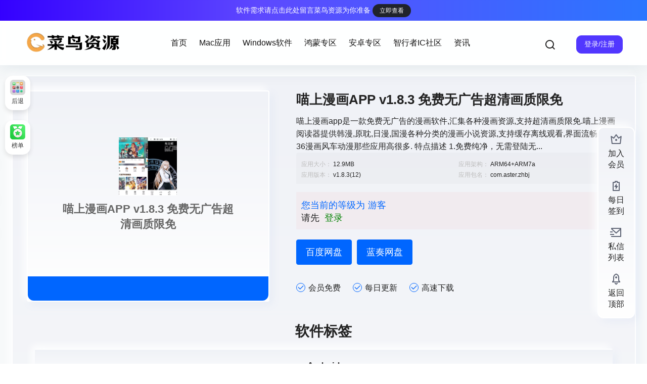

--- FILE ---
content_type: text/html; charset=UTF-8
request_url: https://www.xiciw.com/rjyy/app/3952.html
body_size: 42470
content:
<!doctype html>
<html lang="zh-Hans" class="avgrund-ready b2dark">
<head>
	<meta charset="UTF-8">
	<meta name="viewport" content="width=device-width, initial-scale=1.0, maximum-scale=1.0, user-scalable=no, viewport-fit=cover" />
	<meta http-equiv="Cache-Control" content="no-transform" />
	<meta http-equiv="Cache-Control" content="no-siteapp" />
	<meta name="renderer" content="webkit"/>
	<meta name="force-rendering" content="webkit"/>
	<meta http-equiv="X-UA-Compatible" content="IE=Edge,chrome=1"/>
	<link rel="profile" href="http://gmpg.org/xfn/11">
	<meta name="theme-color" content="#ffffff">
	<title>喵上漫画APP v1.8.3 免费无广告超清画质限免 &#8211; 菜鸟资源</title>
<meta name='robots' content='max-image-preview:large' />
<link rel='dns-prefetch' href='//res.wx.qq.com' />
<link rel="alternate" type="application/rss+xml" title="菜鸟资源 &raquo; 喵上漫画APP v1.8.3 免费无广告超清画质限免 评论 Feed" href="https://www.xiciw.com/rjyy/app/3952.html/feed" />

    <meta property="og:locale" content="zh_CN" />
    <meta property="og:type" content="article" />
    <meta property="og:site_name" content="菜鸟资源" />
    <meta property="og:title" content="喵上漫画APP v1.8.3 免费无广告超清画质限免 &#8211; 菜鸟资源" />
    <meta property="og:url" content="https://www.xiciw.com/rjyy/app/3952.html" />
        
    <meta name="keywords" content="Android" />
    <meta name="description" content="喵上漫画app是一款免费无广告的漫画软件,汇集各种漫画资源,支持超清画质限免.喵上漫画阅读器提供韩漫,原耽,日漫,国漫各种分类的漫画小说资源,支持缓存离线观看,界面流畅度比36漫画风车动漫那些应用高很&hellip;" />
    <meta property="og:image" content="//www.xiciw.com/wp-content/uploads/2024/06/2024062208221994.webp" />
    <meta property="og:updated_time" content="2022-07-03T00:00:00+08:00" />
    <meta property="article:author" content="https://www.xiciw.com/users/bvxyAzwmr" />
            <style id='wp-img-auto-sizes-contain-inline-css' type='text/css'>
img:is([sizes=auto i],[sizes^="auto," i]){contain-intrinsic-size:3000px 1500px}
/*# sourceURL=wp-img-auto-sizes-contain-inline-css */
</style>
<link rel='stylesheet' id='parent-style-main-css' href='https://www.xiciw.com/wp-content/themes/b2/style.css?ver=5.9.2' type='text/css' media='all' />
<link rel='stylesheet' id='parent-style-css' href='https://www.xiciw.com/wp-content/themes/b2/Assets/fontend/style.css?ver=5.9.2' type='text/css' media='all' />
<style id='parent-style-inline-css' type='text/css'>
[v-cloak]{
            display: none!important
        }.wrapper{
            width:1235px;
            max-width:100%;
            margin:0 auto;
        }
        :root{
            --b2lightcolor:rgba(0, 102, 255, 0.2);
            --b2radius:4px;
            --b2color:#0066ff;
            --b2light:rgba(0, 102, 255, 0.03);
        }
        .header .login-button button{
            background-color:rgba(0, 102, 255, 0.03);
        }
        .header .login-button button.empty{
            background:none
        }
        .news-item-date{
            border:1px solid #0066ff;
        }
        .author .news-item-date{
            border:0;
        }
        .news-item-date p span:last-child{
            background:#0066ff;
        }
        .widget-newsflashes-box ul::before{
            border-left: 1px dashed rgba(0, 102, 255, 0.2);
        }
        .widget-new-content::before{
            background:#0066ff;
        }
        .modal-content{
            background-image: url(https://www.xiciw.com/wp-content/themes/b2/Assets/fontend/images/model-bg.png);
        }
        .d-weight button.picked.text,.d-replay button.picked i,.comment-type button.picked i{
            color:#0066ff;
        }
        .d-replay button.text:hover i{
            color:#0066ff;
        }
        .slider-info-box {
            border-radius:4px;
        }
        .button,button{
            background:#0066ff;
            border:1px solid #0066ff;
            border-radius:4px;
        }
        .b2-menu-4 ul ul li a img{
            border-radius:4px;
        }
        input,textarea{
            border-radius:4px;
        }
        .post-carts-list-row .flickity-button{
            border-radius:4px;
        }
        button.b2-loading:after{
            border-radius:4px;
        }
        .bar-middle .bar-normal,.bar-footer,.bar-top,.gdd-quick-link-buy-vip{
            border-top-left-radius:4px;
            border-bottom-left-radius: 4px
        }
        .entry-content a.button.empty,.entry-content a.button.text{
            color:#0066ff;
        }
        .coll-3-top img{
            border-top-left-radius:4px;
            border-top-right-radius:4px;
        }
        .coll-3-bottom li:first-child img{
            border-bottom-left-radius:4px;
        }
        .coll-3-bottom li:last-child img{
            border-bottom-right-radius:4px;
        }
        .slider-info::after{
            border-radius:4px;
        }
        .circle-info{
            border-radius:4px 4px 0 0;
        }
        .b2-bg{
            background-color:#0066ff;
        }
        .gdd-quick-link-buy-vip__hover-block,.gdd-quick-link-buy-vip__popover--btn,.gdd-quick-link-buy-vip,.gdd-quick-link-buy-vip__popover{
            background-color:#0066ff;
        }
        .b2-page-bg::before{
            background: linear-gradient(to bottom,rgba(0,0,0,0) 40%,#f7f9fa 100%);
        }
        .site{
            background-color:#f7f9fa;
        }
        .site{
            
            background-repeat: no-repeat;
            background-attachment: fixed;
            background-position: center top;
        }
        .header-banner{
            
        }
        .b2-radius{
            border-radius:4px;
        }
        .ads-box img{
            border-radius:4px;
        }
        .post-style-4-top,.post-style-2-top-header,.tax-header .wrapper.box{
            border-radius:4px 4px 0 0;
        }
        .entry-content blockquote,.content-excerpt{
            border-radius:4px;
        }
        .user-sidebar-info.active{
            border-radius:4px;
        }
        .dmsg-header a{
            color:#0066ff;
        }
        .user-edit-button{
            color:#0066ff
        }
        .b2-color{
            color:#0066ff!important
        }
        .b2-light,.newsflashes-nav-in ul li.current-menu-item a{
            background-color:rgba(0, 102, 255, 0.18)
        }
        .b2-light-dark{
            background-color:rgba(0, 102, 255, 0.52)
        }
        .b2-light-bg{
            background-color:rgba(0, 102, 255, 0.12)
        }
        .b2-menu-1 .sub-menu-0 li a{
            background-color:rgba(0, 102, 255, 0.08)
        }
        .b2-menu-1 .sub-menu-0 li:hover a{
            background-color:rgba(0, 102, 255, 0.6);
            color:#fff;
        }
        .topic-footer-left button.picked,.single .post-list-cat a,.saf-z button.picked,.news-vote-up .isset, .news-vote-down .isset,.w-d-list.gujia button,.w-d-download span button{
            background-color:rgba(0, 102, 255, 0.1);
            color:#0066ff!important
        }
        .po-topic-tools-right .button-sm{
            color:#0066ff
        }
        .author-links .picked a, .collections-menu .current{
            background-color:#0066ff;
            color:#fff
        }
        .b2-widget-hot-circle .b2-widget-title button.picked:before{
            border-color: transparent transparent #0066ff!important
        }
        .login-form-item input{
            border-radius:4px;
        }
        .topic-child-list ul{
            border-radius:4px;
        }
        .b2-loading path {
            fill: #0066ff
        }
        .header-search-tpye a.picked{
            border-color:#0066ff
        }
        button.empty,.button.empty,li.current-menu-item > a,.top-menu-hide:hover .more,.header .top-menu ul li.depth-0:hover > a .b2-jt-block-down,button.text{
            color:#0066ff
        }
        input,textarea{
            caret-color:#0066ff; 
        }
        .login-form-item input:focus{
            border-color:#0066ff
        }
        .login-form-item input:focus + span{
            color:#0066ff
        }
        .mobile-footer-center i{
            background:#0066ff
        }
        .login-box-content a{
            color:#0066ff
        }
        .verify-number.picked span{
            background:#0066ff
        }
        .verify-header::after{
            color:#0066ff
        }
        .top-user-box-drop li a i{
            color:#0066ff
        }
        #bigTriangleColor path{
            fill: #f7f9fa;
            stroke: #f7f9fa;
        }
        .post-list-cats a:hover{
            color:#0066ff;
        }
        trix-toolbar .trix-button.trix-active{
            color:#0066ff;
        }
        .picked.post-load-button:after{
            border-color:#0066ff transparent transparent transparent;
        }
        .task-day-list li i{
            color:#0066ff
        }
        .task-day-list li .task-finish-icon i{
            background:#0066ff
        }
        .bar-item-desc{
            background:#0066ff;
        }
        .bar-user-info-row-title > a span:first-child::before{
            background:#0066ff;
        }
        .bar-item.active i{
            color:#0066ff
        }
        .bar-user-info .bar-mission-action{
            color:#0066ff
        }
        .gold-table.picked:after{
            border-color:#0066ff
        }
        .gold-table.picked{
            color:#0066ff
        }
        .user-sidebar-info p i{
            color:#0066ff
        }
        .user-sidebar-info.active p{
            color:#0066ff
        }
        .picked.post-load-button span{
            color:#0066ff;
            background-color:rgba(0, 102, 255, 0.18)!important
        }
        .post-carts-list-row .next svg,.post-carts-list-row .previous svg{
            color:#0066ff;
        }
        .picked.post-load-button:before{
            background-color:#0066ff
        }
        .aside-carts-price-left span{
            color:#0066ff
        }
        .top-user-avatar img,.header-user .top-user-box,.social-top .top-user-avatar img{
            border-radius:4px;
        }
        .link-in:hover{
            color:#0066ff
        }
        @media screen and (max-width:768px){
            .aside-bar .bar-item:hover i{
                color:#0066ff
            }
            .post-video-list li.picked .post-video-list-link{
                color:#0066ff;
                border-color:#0066ff
            }
            .post-style-2-top-header{
                border-bottom:8px solid #f7f9fa;
            }
            .po-form-box {
                border-radius:4px;
            }
            .circle-desc{
                border-radius:0 0 4px 4px;  
            }
        }
        .circle-admin-info>div:hover{
            border-color:#0066ff;
        }
        .circle-admin-info>div:hover span,.circle-admin-info>div:hover i{
            color:#0066ff;
            opacity: 1;
        }
        .bar-top{
            background:#0066ff
        }
        .bar-item.bar-qrcode:hover i{
            color:#0066ff
        }
        .b2-color-bg{
            background-color:#0066ff
        }
        .b2-color{
            color:#0066ff
        }
        .b2-hover a{
            color:#0066ff
        }
        .b2-hover a:hover{
            text-decoration: underline;
        }
        .filter-items a.current,.single-newsflashes .single-tags span,.single-infomation .single-tags span{
            color:#0066ff;
            background-color:rgba(0, 102, 255, 0.18)
        }
        .circle-vote{
            background:rgba(0, 102, 255, 0.04)
        }
        .user-sidebar-info.active{
            background:rgba(0, 102, 255, 0.04)
        }
        .user-w-qd-list-title{
            background-color:#0066ff
        }
        #video-list ul li > div:hover{
            background-color:rgba(0, 102, 255, 0.04)
        }
        .post-5 .post-info h2::before{
            background-color:#0066ff
        }
        .tox .tox-tbtn--enabled svg{
            fill:#0066ff!important
        }
        .entry-content a,.entry-content .content-show-roles > p a,.entry-content > ul li a,.content-show-roles > li a,.entry-content > ol li a{
            color:#0066ff;
        }
        .entry-content .file-down-box a:hover{
            color:#0066ff;
            border:1px solid #0066ff;
        }
        .entry-content h2::before{
            color:#0066ff;
        }
        .header-banner-left .menu li.current-menu-item a:after{
            background:#0066ff;
        }
        .user-w-announcement li a::before{
            background-color:#0066ff;
        }
        .topic-footer-right button{
            color:#0066ff
        }
        .content-user-money span{
            color:#0066ff;
            background:rgba(0, 102, 255, 0.08)
        }
        .vote-type button.picked{
            color:#0066ff;
        }
        .post-video-table ul li.picked{
            border-bottom:2px solid #0066ff;
        }
        .create-form-item button.picked{
            border-color:#0066ff;
        }
        .b2-widget-hot-circle .b2-widget-title button.picked{
            color:#0066ff;
        }
        .topic-type-menu button.picked{
            color:#fff;
            background:#0066ff;
        }
        .circle-topic-role{
            border:1px solid rgba(0, 102, 255, 0.4)
        }
        .circle-topic-role:before{
            border-color: transparent transparent #0066ff;
        }
        .topic-content-text p a{
            color:#0066ff;
        }
        .site-footer{
            background-image: url();
        }.shop-normal-item{width:33.333333333333%!important}
        .home_row_0.module-search{
            margin-top:-16px;
        }
        .home_row_0.home_row_bg_img{
            margin-top:-16px;
        }
        .shop-cats .shop-cats-item{
            margin-right:16px;
        }
        .mg-r{
            margin-right:16px;
        }
        .mg-b{
            margin-bottom:16px;
        }
        .mg-t{
            margin-top:16px;
        }
        .mg-l{
            margin-left:16px;
        }
        .b2-mg{
            margin:16px;
        }
        .b2-pd{
            padding:16px;
        }
        .b2_gap,.shop-normal-list,.shop-category,.user-search-list,.home-collection .collection-out{
            margin-right:-16px;
            margin-bottom:-16px;
            padding:0
        }
        .post-3-li-dubble .b2_gap{
            margin-right:-16px;
            margin-bottom:-16px;
        }
        .b2_gap>li .item-in,.shop-list-item,.shop-normal-item-in,.user-search-list li > div,.home-collection .home-collection-content,.post-3.post-3-li-dubble .b2_gap>li .item-in{
            margin-bottom:16px;
            margin-right:16px;
            overflow: hidden;
        }
        .b2-pd-r{
            padding-right:16px;
        }
        .widget-area section + section{
            margin-top:16px;
        }
        .b2-pd,.b2-padding{
            padding:16px;
        }
        .single-post-normal .single-article{
            margin-right:16px;
        }
        .site-footer .widget{
            padding:0 16px;
        }
        .author-page-right{
            margin-right:16px;
        }
        .single-article{
            margin-bottom:16px;
        }
        .home-collection .flickity-prev-next-button.next{
            right:-16px;
        }
        .post-style-5-top{
            margin-top:-16px
        }
        .home-collection-title{
            padding:12px 16px
        }
        .home_row_bg,.home_row_bg_img{
            padding:32px 0
        }
        .shop-coupon-box{
            margin-right:-16px
        }
        .shop-box-row .shop-coupon-item .stamp{
            margin-right:16px;
            margin-bottom:16px;
        }
        .mg-t-{
            margin-top:-16px;
        }
        .collection-box{
            margin:-8px
        }
        .collection-item{
            padding:8px;
            width:50%
        }
        .site-footer-widget-in{
            margin:0 -16px;
        }
        .module-sliders.home_row_bg{
            margin-top:-16px;
        }
        .home_row_0.homw-row-full.module-sliders{
            margin-top:-16px;
        }
        .widget-area.widget-area-left{
            padding-right:16px;
        }
        .widget-area{
                width:300px;
                min-width:300px;
                margin-left:16px;
                max-width:100%;
            }
            .widget-area-left.widget-area{
                width:220px;
                max-width:220px;
                min-width:220px;
            }
            .post-type-archive-circle #secondary.widget-area,.tax-circle_tags #secondary.widget-area,.page-template-page-circle #secondary.widget-area{
                width:280px;
                max-width:280px;
                min-width:280px;
            }
            .single .content-area,.page .content-area,.links-register .content-area{
                max-width: calc(100% - 300px);
                margin: 0 auto;
                flex:1
            }
            .page-template-pageTemplatespage-index-php .content-area{
                max-width:100%
            }
            
                .tax-collection .content-area,
                .tax-newsflashes_tags .content-area,
                .post-type-archive-newsflashes .content-area,.page-template-page-newsflashes .content-area
                .all-circles.content-area,
                .announcement-page.content-area,
                .single-announcement .content-area,
                .post-style-2.single .content-area,
                .create-circle.content-area,
                .mission-page.wrapper,
                ,#carts .vip-page{
                    max-width:975px;
                    width:100%;
                }
            
            .footer{
                color:#121212;
            }
            .footer-links{
                color:#121212;
            }
            .footer-bottom{
                color:#121212;
            }
        
            .single .content-area, .page .content-area{
                margin-right:auto;
                margin-left:auto;
            }
/*# sourceURL=parent-style-inline-css */
</style>
<style id='wp-block-library-inline-css' type='text/css'>
:root{--wp-block-synced-color:#7a00df;--wp-block-synced-color--rgb:122,0,223;--wp-bound-block-color:var(--wp-block-synced-color);--wp-editor-canvas-background:#ddd;--wp-admin-theme-color:#007cba;--wp-admin-theme-color--rgb:0,124,186;--wp-admin-theme-color-darker-10:#006ba1;--wp-admin-theme-color-darker-10--rgb:0,107,160.5;--wp-admin-theme-color-darker-20:#005a87;--wp-admin-theme-color-darker-20--rgb:0,90,135;--wp-admin-border-width-focus:2px}@media (min-resolution:192dpi){:root{--wp-admin-border-width-focus:1.5px}}.wp-element-button{cursor:pointer}:root .has-very-light-gray-background-color{background-color:#eee}:root .has-very-dark-gray-background-color{background-color:#313131}:root .has-very-light-gray-color{color:#eee}:root .has-very-dark-gray-color{color:#313131}:root .has-vivid-green-cyan-to-vivid-cyan-blue-gradient-background{background:linear-gradient(135deg,#00d084,#0693e3)}:root .has-purple-crush-gradient-background{background:linear-gradient(135deg,#34e2e4,#4721fb 50%,#ab1dfe)}:root .has-hazy-dawn-gradient-background{background:linear-gradient(135deg,#faaca8,#dad0ec)}:root .has-subdued-olive-gradient-background{background:linear-gradient(135deg,#fafae1,#67a671)}:root .has-atomic-cream-gradient-background{background:linear-gradient(135deg,#fdd79a,#004a59)}:root .has-nightshade-gradient-background{background:linear-gradient(135deg,#330968,#31cdcf)}:root .has-midnight-gradient-background{background:linear-gradient(135deg,#020381,#2874fc)}:root{--wp--preset--font-size--normal:16px;--wp--preset--font-size--huge:42px}.has-regular-font-size{font-size:1em}.has-larger-font-size{font-size:2.625em}.has-normal-font-size{font-size:var(--wp--preset--font-size--normal)}.has-huge-font-size{font-size:var(--wp--preset--font-size--huge)}.has-text-align-center{text-align:center}.has-text-align-left{text-align:left}.has-text-align-right{text-align:right}.has-fit-text{white-space:nowrap!important}#end-resizable-editor-section{display:none}.aligncenter{clear:both}.items-justified-left{justify-content:flex-start}.items-justified-center{justify-content:center}.items-justified-right{justify-content:flex-end}.items-justified-space-between{justify-content:space-between}.screen-reader-text{border:0;clip-path:inset(50%);height:1px;margin:-1px;overflow:hidden;padding:0;position:absolute;width:1px;word-wrap:normal!important}.screen-reader-text:focus{background-color:#ddd;clip-path:none;color:#444;display:block;font-size:1em;height:auto;left:5px;line-height:normal;padding:15px 23px 14px;text-decoration:none;top:5px;width:auto;z-index:100000}html :where(.has-border-color){border-style:solid}html :where([style*=border-top-color]){border-top-style:solid}html :where([style*=border-right-color]){border-right-style:solid}html :where([style*=border-bottom-color]){border-bottom-style:solid}html :where([style*=border-left-color]){border-left-style:solid}html :where([style*=border-width]){border-style:solid}html :where([style*=border-top-width]){border-top-style:solid}html :where([style*=border-right-width]){border-right-style:solid}html :where([style*=border-bottom-width]){border-bottom-style:solid}html :where([style*=border-left-width]){border-left-style:solid}html :where(img[class*=wp-image-]){height:auto;max-width:100%}:where(figure){margin:0 0 1em}html :where(.is-position-sticky){--wp-admin--admin-bar--position-offset:var(--wp-admin--admin-bar--height,0px)}@media screen and (max-width:600px){html :where(.is-position-sticky){--wp-admin--admin-bar--position-offset:0px}}

/*# sourceURL=wp-block-library-inline-css */
</style><style id='global-styles-inline-css' type='text/css'>
:root{--wp--preset--aspect-ratio--square: 1;--wp--preset--aspect-ratio--4-3: 4/3;--wp--preset--aspect-ratio--3-4: 3/4;--wp--preset--aspect-ratio--3-2: 3/2;--wp--preset--aspect-ratio--2-3: 2/3;--wp--preset--aspect-ratio--16-9: 16/9;--wp--preset--aspect-ratio--9-16: 9/16;--wp--preset--color--black: #000000;--wp--preset--color--cyan-bluish-gray: #abb8c3;--wp--preset--color--white: #ffffff;--wp--preset--color--pale-pink: #f78da7;--wp--preset--color--vivid-red: #cf2e2e;--wp--preset--color--luminous-vivid-orange: #ff6900;--wp--preset--color--luminous-vivid-amber: #fcb900;--wp--preset--color--light-green-cyan: #7bdcb5;--wp--preset--color--vivid-green-cyan: #00d084;--wp--preset--color--pale-cyan-blue: #8ed1fc;--wp--preset--color--vivid-cyan-blue: #0693e3;--wp--preset--color--vivid-purple: #9b51e0;--wp--preset--gradient--vivid-cyan-blue-to-vivid-purple: linear-gradient(135deg,rgb(6,147,227) 0%,rgb(155,81,224) 100%);--wp--preset--gradient--light-green-cyan-to-vivid-green-cyan: linear-gradient(135deg,rgb(122,220,180) 0%,rgb(0,208,130) 100%);--wp--preset--gradient--luminous-vivid-amber-to-luminous-vivid-orange: linear-gradient(135deg,rgb(252,185,0) 0%,rgb(255,105,0) 100%);--wp--preset--gradient--luminous-vivid-orange-to-vivid-red: linear-gradient(135deg,rgb(255,105,0) 0%,rgb(207,46,46) 100%);--wp--preset--gradient--very-light-gray-to-cyan-bluish-gray: linear-gradient(135deg,rgb(238,238,238) 0%,rgb(169,184,195) 100%);--wp--preset--gradient--cool-to-warm-spectrum: linear-gradient(135deg,rgb(74,234,220) 0%,rgb(151,120,209) 20%,rgb(207,42,186) 40%,rgb(238,44,130) 60%,rgb(251,105,98) 80%,rgb(254,248,76) 100%);--wp--preset--gradient--blush-light-purple: linear-gradient(135deg,rgb(255,206,236) 0%,rgb(152,150,240) 100%);--wp--preset--gradient--blush-bordeaux: linear-gradient(135deg,rgb(254,205,165) 0%,rgb(254,45,45) 50%,rgb(107,0,62) 100%);--wp--preset--gradient--luminous-dusk: linear-gradient(135deg,rgb(255,203,112) 0%,rgb(199,81,192) 50%,rgb(65,88,208) 100%);--wp--preset--gradient--pale-ocean: linear-gradient(135deg,rgb(255,245,203) 0%,rgb(182,227,212) 50%,rgb(51,167,181) 100%);--wp--preset--gradient--electric-grass: linear-gradient(135deg,rgb(202,248,128) 0%,rgb(113,206,126) 100%);--wp--preset--gradient--midnight: linear-gradient(135deg,rgb(2,3,129) 0%,rgb(40,116,252) 100%);--wp--preset--font-size--small: 13px;--wp--preset--font-size--medium: 20px;--wp--preset--font-size--large: 36px;--wp--preset--font-size--x-large: 42px;--wp--preset--spacing--20: 0.44rem;--wp--preset--spacing--30: 0.67rem;--wp--preset--spacing--40: 1rem;--wp--preset--spacing--50: 1.5rem;--wp--preset--spacing--60: 2.25rem;--wp--preset--spacing--70: 3.38rem;--wp--preset--spacing--80: 5.06rem;--wp--preset--shadow--natural: 6px 6px 9px rgba(0, 0, 0, 0.2);--wp--preset--shadow--deep: 12px 12px 50px rgba(0, 0, 0, 0.4);--wp--preset--shadow--sharp: 6px 6px 0px rgba(0, 0, 0, 0.2);--wp--preset--shadow--outlined: 6px 6px 0px -3px rgb(255, 255, 255), 6px 6px rgb(0, 0, 0);--wp--preset--shadow--crisp: 6px 6px 0px rgb(0, 0, 0);}:where(.is-layout-flex){gap: 0.5em;}:where(.is-layout-grid){gap: 0.5em;}body .is-layout-flex{display: flex;}.is-layout-flex{flex-wrap: wrap;align-items: center;}.is-layout-flex > :is(*, div){margin: 0;}body .is-layout-grid{display: grid;}.is-layout-grid > :is(*, div){margin: 0;}:where(.wp-block-columns.is-layout-flex){gap: 2em;}:where(.wp-block-columns.is-layout-grid){gap: 2em;}:where(.wp-block-post-template.is-layout-flex){gap: 1.25em;}:where(.wp-block-post-template.is-layout-grid){gap: 1.25em;}.has-black-color{color: var(--wp--preset--color--black) !important;}.has-cyan-bluish-gray-color{color: var(--wp--preset--color--cyan-bluish-gray) !important;}.has-white-color{color: var(--wp--preset--color--white) !important;}.has-pale-pink-color{color: var(--wp--preset--color--pale-pink) !important;}.has-vivid-red-color{color: var(--wp--preset--color--vivid-red) !important;}.has-luminous-vivid-orange-color{color: var(--wp--preset--color--luminous-vivid-orange) !important;}.has-luminous-vivid-amber-color{color: var(--wp--preset--color--luminous-vivid-amber) !important;}.has-light-green-cyan-color{color: var(--wp--preset--color--light-green-cyan) !important;}.has-vivid-green-cyan-color{color: var(--wp--preset--color--vivid-green-cyan) !important;}.has-pale-cyan-blue-color{color: var(--wp--preset--color--pale-cyan-blue) !important;}.has-vivid-cyan-blue-color{color: var(--wp--preset--color--vivid-cyan-blue) !important;}.has-vivid-purple-color{color: var(--wp--preset--color--vivid-purple) !important;}.has-black-background-color{background-color: var(--wp--preset--color--black) !important;}.has-cyan-bluish-gray-background-color{background-color: var(--wp--preset--color--cyan-bluish-gray) !important;}.has-white-background-color{background-color: var(--wp--preset--color--white) !important;}.has-pale-pink-background-color{background-color: var(--wp--preset--color--pale-pink) !important;}.has-vivid-red-background-color{background-color: var(--wp--preset--color--vivid-red) !important;}.has-luminous-vivid-orange-background-color{background-color: var(--wp--preset--color--luminous-vivid-orange) !important;}.has-luminous-vivid-amber-background-color{background-color: var(--wp--preset--color--luminous-vivid-amber) !important;}.has-light-green-cyan-background-color{background-color: var(--wp--preset--color--light-green-cyan) !important;}.has-vivid-green-cyan-background-color{background-color: var(--wp--preset--color--vivid-green-cyan) !important;}.has-pale-cyan-blue-background-color{background-color: var(--wp--preset--color--pale-cyan-blue) !important;}.has-vivid-cyan-blue-background-color{background-color: var(--wp--preset--color--vivid-cyan-blue) !important;}.has-vivid-purple-background-color{background-color: var(--wp--preset--color--vivid-purple) !important;}.has-black-border-color{border-color: var(--wp--preset--color--black) !important;}.has-cyan-bluish-gray-border-color{border-color: var(--wp--preset--color--cyan-bluish-gray) !important;}.has-white-border-color{border-color: var(--wp--preset--color--white) !important;}.has-pale-pink-border-color{border-color: var(--wp--preset--color--pale-pink) !important;}.has-vivid-red-border-color{border-color: var(--wp--preset--color--vivid-red) !important;}.has-luminous-vivid-orange-border-color{border-color: var(--wp--preset--color--luminous-vivid-orange) !important;}.has-luminous-vivid-amber-border-color{border-color: var(--wp--preset--color--luminous-vivid-amber) !important;}.has-light-green-cyan-border-color{border-color: var(--wp--preset--color--light-green-cyan) !important;}.has-vivid-green-cyan-border-color{border-color: var(--wp--preset--color--vivid-green-cyan) !important;}.has-pale-cyan-blue-border-color{border-color: var(--wp--preset--color--pale-cyan-blue) !important;}.has-vivid-cyan-blue-border-color{border-color: var(--wp--preset--color--vivid-cyan-blue) !important;}.has-vivid-purple-border-color{border-color: var(--wp--preset--color--vivid-purple) !important;}.has-vivid-cyan-blue-to-vivid-purple-gradient-background{background: var(--wp--preset--gradient--vivid-cyan-blue-to-vivid-purple) !important;}.has-light-green-cyan-to-vivid-green-cyan-gradient-background{background: var(--wp--preset--gradient--light-green-cyan-to-vivid-green-cyan) !important;}.has-luminous-vivid-amber-to-luminous-vivid-orange-gradient-background{background: var(--wp--preset--gradient--luminous-vivid-amber-to-luminous-vivid-orange) !important;}.has-luminous-vivid-orange-to-vivid-red-gradient-background{background: var(--wp--preset--gradient--luminous-vivid-orange-to-vivid-red) !important;}.has-very-light-gray-to-cyan-bluish-gray-gradient-background{background: var(--wp--preset--gradient--very-light-gray-to-cyan-bluish-gray) !important;}.has-cool-to-warm-spectrum-gradient-background{background: var(--wp--preset--gradient--cool-to-warm-spectrum) !important;}.has-blush-light-purple-gradient-background{background: var(--wp--preset--gradient--blush-light-purple) !important;}.has-blush-bordeaux-gradient-background{background: var(--wp--preset--gradient--blush-bordeaux) !important;}.has-luminous-dusk-gradient-background{background: var(--wp--preset--gradient--luminous-dusk) !important;}.has-pale-ocean-gradient-background{background: var(--wp--preset--gradient--pale-ocean) !important;}.has-electric-grass-gradient-background{background: var(--wp--preset--gradient--electric-grass) !important;}.has-midnight-gradient-background{background: var(--wp--preset--gradient--midnight) !important;}.has-small-font-size{font-size: var(--wp--preset--font-size--small) !important;}.has-medium-font-size{font-size: var(--wp--preset--font-size--medium) !important;}.has-large-font-size{font-size: var(--wp--preset--font-size--large) !important;}.has-x-large-font-size{font-size: var(--wp--preset--font-size--x-large) !important;}
/*# sourceURL=global-styles-inline-css */
</style>

<style id='classic-theme-styles-inline-css' type='text/css'>
/*! This file is auto-generated */
.wp-block-button__link{color:#fff;background-color:#32373c;border-radius:9999px;box-shadow:none;text-decoration:none;padding:calc(.667em + 2px) calc(1.333em + 2px);font-size:1.125em}.wp-block-file__button{background:#32373c;color:#fff;text-decoration:none}
/*# sourceURL=/wp-includes/css/classic-themes.min.css */
</style>
<link rel='stylesheet' id='fancybox-css' href='https://www.xiciw.com/wp-content/themes/b2child/pic/fancybox.css?ver=6.9' type='text/css' media='all' />
<link rel='stylesheet' id='aos-css' href='https://www.xiciw.com/wp-content/themes/b2child/pic/aos.css?ver=6.9' type='text/css' media='all' />
<link rel='stylesheet' id='b2-sliders-css' href='https://www.xiciw.com/wp-content/themes/b2/Assets/fontend/library/flickity.css?ver=5.9.2' type='text/css' media='all' />
<link rel='stylesheet' id='b2-fonts-css' href='https://www.xiciw.com/wp-content/themes/b2/Assets/fonts/iconfont.css?ver=5.9.2' type='text/css' media='all' />
<link rel='stylesheet' id='b2_block_css-css' href='https://www.xiciw.com/wp-content/themes/b2/Assets/admin/gd_block.css?ver=5.9.2' type='text/css' media='all' />
<link rel='stylesheet' id='b2-mobile-css' href='https://www.xiciw.com/wp-content/themes/b2/Assets/fontend/mobile.css?ver=5.9.2' type='text/css' media='all' />
<link rel='stylesheet' id='child-style-css' href='https://www.xiciw.com/wp-content/themes/b2child/style.css?ver=1.7' type='text/css' media='all' />
<script type="text/javascript" src="https://www.xiciw.com/wp-content/themes/b2child/pic/jquery-3.7.1.min.js?ver=1.7" id="b2-jquery-js"></script>
<script type="text/javascript" src="https://www.xiciw.com/wp-content/themes/b2child/pic/fancybox.js?ver=5.9.2" id="fancybox-js"></script>
<script type="text/javascript" src="https://www.xiciw.com/wp-content/themes/b2child/pic/aos.js?ver=5.9.2" id="aos-js"></script>
<link rel="https://api.w.org/" href="https://www.xiciw.com/wp-json/" /><link rel="alternate" title="JSON" type="application/json" href="https://www.xiciw.com/wp-json/wp/v2/posts/3952" /><link rel="EditURI" type="application/rsd+xml" title="RSD" href="https://www.xiciw.com/xmlrpc.php?rsd" />
<meta name="generator" content="WordPress 6.9" />
<link rel="canonical" href="https://www.xiciw.com/rjyy/app/3952.html" />
        <script>
            function b2loadScript(url, id,callback){
                var script = document.createElement ("script");
                script.type = "text/javascript";
                script.id = id;
                if (script.readyState){
                    script.onreadystatechange = function(){
                        if (script.readyState == "loaded" || script.readyState == "complete"){
                            script.onreadystatechange = null;
                            callback();
                        }
                    };
                } else {
                    script.onload = function(){
                        callback();
                    }
                }
                script.src = url;
                document.getElementsByTagName("head")[0].appendChild(script);
            }
            function b2loadStyle(url, id,callback){
                var script = document.createElement ("link");
                script.type = "text/css";
                script.rel = "stylesheet";
                script.id = id;
                if (script.readyState){
                    script.onreadystatechange = function(){
                        if (script.readyState == "loaded" || script.readyState == "complete"){
                            script.onreadystatechange = null;
                            callback();
                        }
                    };
                } else {
                    script.onload = function(){
                        callback();
                    }
                }
                script.href = url;
                document.getElementsByTagName("head")[0].appendChild(script);
            }
            function b2getCookie(name){
                var nameEQ = name + "=";
                var ca = document.cookie.split(';');
                for(var i=0;i < ca.length;i++) {
                    var c = ca[i];
                    while (c.charAt(0)==' ') c = c.substring(1,c.length);
                    if (c.indexOf(nameEQ) == 0) return c.substring(nameEQ.length,c.length);
                }
                return null;
            }

            function b2setCookie(name,value,days){
                days = days ? days : 100;
                var expires = "";
                if (days) {
                    var date = new Date();
                    date.setTime(date.getTime() + (days*24*60*60*1000));
                    expires = "; expires=" + date.toUTCString();
                }
                document.cookie = name + "=" + (value || "")  + expires + "; path=/";
            }

            function b2delCookie(name){
                document.cookie = name +'=; Path=/; Expires=Thu, 01 Jan 1970 00:00:01 GMT;';
            }
        </script>
        <style type="text/css">.recentcomments a{display:inline !important;padding:0 !important;margin:0 !important;}</style><link rel="icon" href="https://www.xiciw.com/wp-content/uploads/ico.webp" sizes="32x32" />
<link rel="icon" href="https://www.xiciw.com/wp-content/uploads/ico.webp" sizes="192x192" />
<link rel="apple-touch-icon" href="https://www.xiciw.com/wp-content/uploads/ico.webp" />
<meta name="msapplication-TileImage" content="https://www.xiciw.com/wp-content/uploads/ico.webp" />
</head>
<style>
 

    .CreatorVideoSupportModal-decorateTitleArrowLeft{
    background-image: url(https://www.xiciw.com/wp-content/themes/b2child/pic/arrow.webp);
    height: 7px;
    width: 44px;
    background-size: contain;
    
}

.CreatorVideoSupportModal-decorateTitleArrowRight{
    background-image: url(https://www.xiciw.com/wp-content/themes/b2child/pic/arrow.webp);
    height: 7px;
    width: 44px;
    background-size: contain;
    -webkit-transform: rotate(180deg);
}
.CreatorVideoSupportModal-decorateTitleText {
    height: 25px;
    width: 106px;
    background-repeat: no-repeat;
    background-size: contain;
    display: inline-block;
    background-image: url(https://www.xiciw.com/wp-content/themes/b2child/pic/success.webp);
    margin-left:20px;
    margin-right: 20px;
}
.background{
    
    max-width: 100%;
    height: auto;
    object-fit: cover;
    border: 0;
    vertical-align: text-top;
    width: 400px;
    height: 130px;   
}

.CreatorVideoSupportModal-liukanshanImage {
    left: 0;
    right: 0;
    top: 40px;
    width: 120px;
    height: 120px;
    margin: 0 auto;
    position: absolute;
    background-size: contain;
    background-image: url(https://www.xiciw.com/wp-content/themes/b2child/pic/Goldcoins.svg);
}
    
    
</style>
<body class="wp-singular post-template-default single single-post postid-3952 single-format-standard wp-theme-b2 wp-child-theme-b2child menu-center post-style-6" >
	
	<div id="page" class="site  macfk">	<div class="all-msg">
	    
	   <a target=_blank href="https://www.xiciw.com/seek">软件需求请点击此处留言菜鸟资源为你准备	   
	   
	   </a>
	   <span class="topbar-action">
                <a href="https://www.xiciw.com/seek">立即查看</a>
            </span>
	   
	   
	   
	  
	    
	    
	    </div> 		
        <style>
                .header-banner{
                    background-color:#ffffff
                }
                .header-banner .ym-menu a,.header-banner,.social-top .site-title,.top-search-button button,.top-search input,.login-button .b2-account-circle-line
                {
                    color:#121212;
                    fill: #121212;
                }
                .social-top .login-button .b2-user{
                    color:#121212;
                    fill: #121212;
                }
                .top-search-select{
                    border-right-color:rgba(#121212,.5);
                    
                }
                .top-search input::placeholder {
                    color: #121212;
                }
                .header{
                    background-color:#ffffff;
                    color:#121212
                }
                .header .button,.header .login-button button{
                    border-color:#121212;
                    color:#121212;
                }
                .header .header-logo{
                    color:#121212
                }
                @media screen and (max-width: 768px){
                    .logo-center .header-banner-left,.logo-left .header-banner-left,.menu-center .header-banner-left,.logo-top .header-banner-left{
                        background:none
                    }
                    .header-banner-left{
                        background:#ffffff;
                    }
                    .header .mobile-box{
                        color: initial;
                    }
                    .logo-center .login-button .b2-account-circle-line,
                    .logo-left .login-button .b2-account-circle-line,
                    .menu-center .login-button .b2-account-circle-line,
                    .logo-top .login-button .b2-account-circle-line{
                        color:#121212
                    }
                    .logo-center .menu-icon .line-1,.logo-center .menu-icon .line-2,.logo-center .menu-icon .line-3,
                    .social-top .menu-icon .line-1,.social-top .menu-icon .line-2,.social-top .menu-icon .line-3,
                    .logo-left .menu-icon .line-1,.logo-left .menu-icon .line-2,.logo-left .menu-icon .line-3,
                    .menu-center .menu-icon .line-1,.menu-center .menu-icon .line-2,.menu-center .menu-icon .line-3,
                    .logo-top .menu-icon .line-1,.logo-top .menu-icon .line-2,.logo-top .menu-icon .line-3
                    {
                        background:#121212
                    }
                    .social-top .header-banner .ym-menu a{
                        color:#121212
                    }
                }
                
            </style>
        	<div class="site-header"><div class="site-header-in">
       <div class="header menu-center">
                <div class="top-style">
                    <div class="top-style-blur"></div>
                    <div class="wrapper">
                        <div id="mobile-menu-button" :class="['menu-icon',{'active':show}]" @click="showAc()">
            <div class="line-1"></div>
            <div class="line-2"></div>
            <div class="line-3"></div>
        </div>
                        <div class="header-logo"><div class="logo"><a rel="home" href="https://www.xiciw.com"><img itemprop="logo" src="https://www.xiciw.com/wp-content/uploads/LOGO_06.svg"></a></div></div>
                        
                        <div id="mobile-menu" class="mobile-box" ref="MobileMenu">
            <div class="header-tools">
                <div class="mobile-show">
                    <div class="header-logo"><div class="logo"><a rel="home" href="https://www.xiciw.com"><img itemprop="logo" src="https://www.xiciw.com/wp-content/uploads/LOGO_06.svg"></a></div></div>
                    <span class="close-button" @click="mobileMenu.showAc()">×</span>
                </div>
            </div>
            <div id="top-menu" class="top-menu"><ul id="top-menu-ul" class="top-menu-ul"><li  class="depth-0"><a href="/" id="menu_crack"><span class="hob" style="background-color:#fc3c2d"></span><span>首页</span></a></li>
<li  class="depth-0"><a href="https://www.xiciw.com/macos" id="menu_crack"><span class="hob" style="background-color:#607d8b"></span><span>Mac应用</span></a></li>
<li  class="depth-0"><a href="https://www.xiciw.com/windows" id="menu_crack"><span class="hob" style="background-color:#607d8b"></span><span>Windows软件</span></a></li>
<li  class="depth-0"><a href="https://www.xiciw.com/harmonyos" id="menu_crack"><span class="hob" style="background-color:#607d8b"></span><span>鸿蒙专区</span></a></li>
<li  class="depth-0"><a href="https://www.xiciw.com/android" id="menu_crack"><span class="hob" style="background-color:#607d8b"></span><span>安卓专区</span></a></li>
<li  class="depth-0"><a href="https://www.2632.net" id="menu_crack"><span class="hob" style="background-color:#fc3c2d"></span><span>智行者IC社区</span></a></li>
<li  class="depth-0"><a href="https://www.xiciw.com/newsflashes" id="menu_crack"><span class="hob" style="background-color:#fc3c2d"></span><span>资讯</span></a></li>
</ul></div>
          
        </div><div class="header-user">
          <div class="site-opt" onclick="mobileMenu.showAc()"></div><a href="javascript:void(0)" onclick="b2SearchBox.show = true"><div class="top-search"><button class="search-button-action"><i class="b2font b2-search-line "></i></button></a></div>
        <div class="change-theme" v-cloak>
            <div class="mobile-show">
                <button @click="b2SearchBox.show = true"><i class="b2font b2-search-line "></i></button>
            </div>
            <div class="mobile-hidden user-tips" v-show="login" v-cloak data-title="发起">
                <button @click="showBox"><i class="b2font b2-add-circle-line "></i></button>
            </div>
            <div v-show="login" v-cloak>
                <a href="https://www.xiciw.com/message" data-title="消息" class="user-tips"><i class="b2font b2-notification-3-line "></i><b class="bar-mark" v-if="count > 0" v-cloak></b></a>
            </div>
        </div>
        <div class="top-user-info"><div class="user-tools" v-if="b2token">
            <div class="top-user-box" v-if="b2token" v-cloak>
            <div class="top-user-avatar avatar-parent" @click.stop="showDropMenu">
                <img :src="userData.avatar" class="avatar b2-radius"/>
                <span v-if="userData.user_title"><i class="b2font b2-vrenzhengguanli "></i></span>
            </div>
            <div :class="['top-user-box-drop jt b2-radius',{'show':showDrop}]" v-cloak>
                <div class="top-user-info-box" v-if="role.user_data">
                    <div class="top-user-info-box-name">
                        <img :src="userData.avatar" class="avatar b2-radius"/>
                        <div class="top-user-name">
                            <h2>{{userData.name}}<span v-if="userData.user_title">已认证</span></h2>
                            <div>
                                <div v-html="role.user_data.lv.lv.icon"></div>
                                <div v-html="role.user_data.lv.vip.icon"></div>
                            </div>
                        </div>
                        <a :href="userData.link" class="link-block" target="_blank"></a>
                        <div class="login-out user-tips" data-title="退出登录"><a href="javascript:void(0)" @click="out"><i class="b2font b2-login-circle-line "></i></a></div>
                    </div>
                    <div class="top-user-info-box-count" v-if="role.user_data">
                        <p>
                            <span>文章</span>
                            <b v-text="role.user_data.post_count"></b>
                        </p>
                        <p>
                            <span>评论</span>
                            <b v-text="role.user_data.comment_count"></b>
                        </p>
                        <p>
                            <span>关注</span>
                            <b v-text="role.user_data.following"></b>
                        </p>
                        <p>
                            <span>粉丝</span>
                            <b v-text="role.user_data.followers"></b>
                        </p>
                        <a :href="userData.link" class="link-block" target="_blank"></a>
                    </div>
                    <div class="user-w-gold">
                        <div class="user-money user-tips" data-title="余额"><a href="https://www.xiciw.com/gold" target="_blank"><i>￥</i>{{role.user_data.money}}</a></div> 
                        <div class="user-credit user-tips" data-title="积分"><a href="https://www.xiciw.com/gold" target="_blank"><i class="b2font b2-coin-line "></i>{{role.user_data.credit}}</a></div>
                    </div>
                    <div class="user-w-rw b2-radius">
                        <div class="user-w-rw-bg" :style="'width:'+role.user_data.task+'%'"></div>
                        <a class="link-block" href="https://www.xiciw.com/task" target="_blank"><span>您已完成今天任务的<b v-text="role.user_data.task+'%'"></b></span></a>
                    </div>
                </div>
                <ul>
                    <li><a href="https://www.xiciw.com/directmessage"  ><i class="b2font b2-mail-send-line "></i><p>私信列表<span class="top-user-link-des">所有往来私信</span></p></a></li><li><a href="https://www.xiciw.com/gold"  ><i class="b2font b2-bit-coin-line "></i><p>财富管理<span class="top-user-link-des">余额、积分管理</span></p></a></li><li><a href="https://www.xiciw.com/distribution"  ><i class="b2font b2-share-line "></i><p>推广中心<span class="top-user-link-des">推广有奖励</span></p><i class="menu-new">NEW</i></a></li><li><a href="https://www.xiciw.com/task"  ><i class="b2font b2-task-line "></i><p>任务中心<span class="top-user-link-des">每日任务</span></p><i class="menu-new">NEW</i></a></li><li><a href="https://www.xiciw.com/vips"  ><i class="b2font b2-vip-crown-2-line "></i><p>成为会员<span class="top-user-link-des">购买付费会员</span></p></a></li><li><a href="https://www.xiciw.com/verify"  ><i class="b2font b2-shield-user-line "></i><p>认证服务<span class="top-user-link-des">申请认证</span></p><i class="menu-new">NEW</i></a></li><li><a :href="userData.link+'/orders'"  ><i class="b2font b2-file-list-2-line "></i><p>我的订单<span class="top-user-link-des">查看我的订单</span></p></a></li><li><a :href="userData.link+'/settings'"  ><i class="b2font b2-user-settings-line "></i><p>我的设置<span class="top-user-link-des">编辑个人资料</span></p></a></li><li><a href="https://www.xiciw.com/dark-room"  ><i class="b2font b2-skull-2-line "></i><p>小黑屋<span class="top-user-link-des">关进小黑屋的人</span></p><i class="menu-new">NEW</i></a></li><li><a href="https://www.xiciw.com/wp-admin/"  class="admin-panel" v-if="userData.is_admin"><i class="b2font b2-settings-3-line "></i><p>进入后台管理<span class="top-user-link-des"></span></p></a></li>
                </ul>
            </div>
        </div>
        </div><div class="login-button" v-if="!b2token" v-cloak><div class="header-login-button" v-cloak>
        <button class="empty mobile-hidden" @click="login(1)">登录/注册</button>
 
        </div>
        <div class="button text empty mobile-show" @click="login(1)"><i class="b2font b2-account-circle-line "></i></div></div></div></div>
                    </div>
                </div>
            </div></div></div>		<!-- <div class="topshory-box">
			<div class="wrapper">
				<img class="topshory-bunner" src="http://192.168.1.5:2256/wp-content/uploads/2022/06/v2-a4ff18cc184e45b953e949ffff1f3f8c.jpg" />
			</div>
		</div> -->
	<div id="content" class="site-content">
	
				<script>
		    
// 选择你想要添加类的元素
const myElement = document.getElementById('page');
 
// 当用户滚动页面时，这个函数会被调用
window.addEventListener('scroll', () => {
  // 检查页面滚动的位置，如果满足某个条件，比如页面滚动了一定的距离
  if (window.scrollY > 0) { // 假设页面向下滚动了100px时添加class
    myElement.classList.add('action'); // 给元素添加class
  } else {
    myElement.classList.remove('action'); // 如果不满足条件则移除class
  }
});
		</script>


<div class="b2-single-content wrapper">

    
    <div id="primary-home" class="content-area">

        










           











                  
<article class="single-article b2-radius box macfk-single">
     

    

        
    
    
    
        

           


    <header class="entry-header">
        
        
       
        
        
      <div class="d-flex" style=" flex-wrap: wrap;">
            <div class="single-header-left macfk-box"> 
                <img src="//www.xiciw.com/wp-content/uploads/2024/06/2024062208221994.webp">
                
                <h1>喵上漫画APP v1.8.3 免费无广告超清画质限免</h1>
                <p class="i-get-info"><span></span><span></span></p>
                <div class="support-mac"></div>
            </div>
            <div class="flex-item single-header-right">
                <h1>喵上漫画APP v1.8.3 免费无广告超清画质限免</h1> 
                <div><p>喵上漫画app是一款免费无广告的漫画软件,汇集各种漫画资源,支持超清画质限免.喵上漫画阅读器提供韩漫,原耽,日漫,国漫各种分类的漫画小说资源,支持缓存离线观看,界面流畅度比36漫画风车动漫那些应用高很多. 特点描述 1.免费纯净，无需登陆无...</p>
 
            <div class="download-box mg-b" id="download-box" ref="downloadBox">
            <div>
                
                <div class="down-ready">
                    <div class="download-list gujia" ref="gujia">
                        <div class="download-item">
                            <div class="download-thumb" style="'background-image: url();'">
                            </div>
                            <div class="download-rights">
                                <div class="download-rights-title"><span class="gujia-bg"></span></div>
                                <ul>
                                    <li><span class="gujia-bg"></span></li>
                                    <li><span class="gujia-bg"></span></li>
                                    <li><span class="gujia-bg"></span></li>
                                    <li><span class="gujia-bg"></span></li>
                                    <li><span class="gujia-bg"></span></li>
                                    <li><span class="gujia-bg"></span></li>
                                </ul>
                            </div>
                            <div class="download-info">
                            <div class="download-rights-title"><span class="gujia-bg"></span></div>
                                <ul>
                                </ul>
                                <div class="download-current">
                                    <div class=""></div>
                                </div>
                                <div class="download-button-box">
                                    <div class=""></div>
                                    <div class=""></div>
                                    <div class=""></div>
                                </div>
                            </div>
                        </div> 
                    </div>
                </div>
                <div class="download-list" v-cloak>
                    <div v-for="(item,index) in list" :class="'download-item b2-radius '+(item.current_user.can.allow ? 'allow-down' : 'not-allow-down')" v-show="picked == index" v-cloak>
                       
                        
                        <div class="download-info">
                         
                            <ul v-show="item.attrs.length >0">
                                <li v-for="attr in item.attrs">
                                    <span class="download-attr-name">{{attr.name}}：</span>
                                    <span v-html="attr.value"></span>
                                </li>
                            </ul>
                            <div class="download-current">
                                <span>您当前的等级为</span>
                               
                                <span v-if="item.current_user.lv.vip" v-html="item.current_user.lv.vip.icon"></span> <span v-if="item.current_user.lv.lv" v-html="item.current_user.lv.lv.icon"></span>
                                <div class="" v-if="!item.current_user.can.allow">
                                    <span v-if="item.current_user.can.type == 'login'">
                                    登录后免费下载<a href="javascript:void(0)" onclick="login.show = true;login.loginType = 1">登录</a>
                                    </span>
                                    <span v-else-if="item.current_user.lv.lv.lv == 'dark_room'">
                                    小黑屋反思中，不准下载！
                                    </span>
                                    <span v-else-if="item.current_user.can.type == 'comment'">
                                    评论后刷新页面下载<a href="#respond">评论</a>
                                    </span>
                                    <span v-else-if="item.current_user.lv.lv.lv == 'guest' && !item.current_user.guest">
                                        <span v-show="list[index].rights[0].lv == 'all'" v-cloak>支付<b><template v-if="item.current_user.can.type == 'credit'"><i class="b2font b2-coin-line "></i></template><template v-else>￥</template><i v-html="list[index].current_user.can.value"></i></b>以后下载</span>
                                        请先<a href="javascript:void(0)" onclick="login.show = true;login.loginType = 1">登录</a>
                                    </span>
                                    <span v-else-if="item.current_user.can.type == 'full'" class="green">
                                        您今天的下载次数（<b v-text="item.current_user.can.total_count"></b>次）用完了，请明天再来
                                    </span>
                                    <span v-else-if="item.current_user.can.type == 'credit'">
                                        支付积分<b><i class="b2font b2-coin-line "></i><i v-html="list[index].current_user.can.value"></i></b>以后下载<a href="javascript:void(0)" @click="credit(index)">立即支付</a>
                                    </span>
                                    <span v-else-if="item.current_user.can.type == 'money'">
                                        支付<b v-text="'￥'+list[index].current_user.can.value"></b>以后下载<a href="javascript:void(0)" @click="pay(index)">立即支付</a>
                                    </span>
                                    
                                    <span v-else>
                                        您当前的用户组不允许下载<a href="https://www.xiciw.com/vips" target="_blank">升级会员</a>
                                    </span>
                                </div>
                                <div class="" v-else>
                                    <span v-if="item.current_user.current_guest == 0 || item.current_user.can.free_down" class="green">
                                        您已获得下载权限
                                    </span>
                                    <span class="green" v-else>
                                        您可以每天下载资源<b v-text="item.current_user.can.total_count"></b>次，今日剩余<b v-text="item.current_user.can.count"></b>次
                                    </span>
                                </div>
                            </div>
                            <div class="download-button-box">
                                <button @click="go(b.link,item.current_user.can.allow,item,index)" class="button" v-text="b.name" v-for="b in item.button"></button>
                            </div>
                            
                            <div class="d-flex member-list-i"><div><i class="b2font b2-check-line"></i>会员免费
                                </div> <div><i class="b2font b2-check-line"></i>每日更新
                                </div> <div><i class="b2font b2-check-line"></i>高速下载
                                </div></div>
                            
                        </div>
                    </div>
                </div>
                </div>
            </div>
        </div>
            
        </div>
        
       
            
        
        
        
        
           
           
        
        
        
        
        
        
        
        
        
        
        
        
        
        
        
        
        
        
        
        
        
        
        
    </header>
    
    
    
    
    
         
    
    
    
      
     <div id="tags" class="wz tags-page wrapper">
        
            <h1>软件标签</h1>
            <ul><li>
                        <a href="https://www.xiciw.com/tag/android" target="_blank" class="box b2-radius b2-mg">
                        <h2 title="Android">Android</h2>
                        
                        </a>
                    </li></ul>
           
         
    </div>
        
    
    
    
    
    
    
    
    
    
    <div class="soft-info macfk-box d-flex">
        <div class="flex-item">
            <p>当前版本</p>
            <h1></h1>
        </div>
        <div class="flex-item">
            <p>软件大小</p>
            <h1></h1>
        </div>
        <div class="flex-item">
            <p>软件语言</p>
            <h1></h1>
        </div>
         <div class="flex-item">
            <p>是否破解</p> 
            <h1></h1>
        </div>
    </div>
    
    
    <div class="entry-content">
                
       
             
        <div style="padding:1rem"> <p>喵上漫画app是一款免费无广告的漫画软件,汇集各种漫画资源,支持超清画质限免.喵上漫画阅读器提供韩漫,原耽,日漫,国漫各种分类的漫画小说资源,支持缓存离线观看,界面流畅度比36漫画风车动漫那些应用高很多.</p>
<p align="center"><img decoding="async" src="https://www.xiciw.com/wp-content/themes/b2/Assets/fontend/images/default-img.jpg" alt="喵上漫画APP v1.8.3 免费无广告超清画质限免" data-src="//www.xiciw.com/wp-content/uploads/2024/06/2024062208221994.webp" class=" lazy"></p>
<p><b>特点描述</b></p>
<p>1.免费纯净，无需登陆无VIP限制，超清画质限免！</p>
<p>2.内置大量海内外漫画小说资源，精品日漫韩漫等</p>
<p>3.支持三种阅读模式，支持缓存离线也能看</p>
<p>应用大小：12.9MB<br>
应用版本：v1.8.3(12)<br>
应用包名：com.aster.zhbj<br>
应用架构：ARM64+ARM7a<br>
编译日期：2022年7月3日, 4:14:00</p>
</div>
       
      
       
       
       
       
     
       
       
       
 
       

                <div class="post-note"><b>声明：</b>本站所有文章，如无特殊说明或标注，均为本站原创发布。任何个人或组织，在未征得本站同意时，禁止复制、盗用、采集、发布本站内容到任何网站、书籍等各类媒体平台。如若本站内容侵犯了原著者的合法权益，可联系我们进行处理。</div>    </div>
    
      <div class="d-flex soft-others">
        <div class="soft-others-left flex-item">
            <h1>常见问题</h1>
                            <ul class="other-help">
                                
                                
                		     
    
   <li class="macfk-box">
                        <h2>如何安装和激活？</h2>
                        <p style="display: none;">每款软件会附带有安装教程，您打开安装包一目了然</p>
                    </li>
 
    
    
   <li class="macfk-box">
                        <h2>程序是否已损坏？文件损坏？还是其他错误？</h2>
                        <p style="display: none;">有错误问题，请您参考：https://www.xxx.com/error</p>
                    </li>
 
    
    
   <li class="macfk-box">
                        <h2>如何更新？正式激活后会发生什么情况？</h2>
                        <p style="display: none;">除非安装说明中另有说明，否则官方更新可能会导致无法激活。 要从本网站更新软件，您需要在此处下载此软件的新版本（如果可用），并将其安装在计算机上安装的版本之上（替换）。在这种情况下，您将保存此软件的激活和设置。</p>
                    </li>
 
    
    
   <li class="macfk-box">
                        <h2>如何下载？链接不起作用？</h2>
                        <p style="display: none;">我们使用百度网盘，132云盘和微软网盘，除了百度网盘，其他两款不限速，如果链接失效，请您联系客服处理</p>
                    </li>
 
    
    
   <li class="macfk-box">
                        <h2>已发布更新。我什么时候升级我的版本？</h2>
                        <p style="display: none;">所有软件如有更新，我们第一时间推送，视自己情况更新使用</p>
                    </li>
 
    
    
   <li class="macfk-box">
                        <h2>如何更改语言？</h2>
                        <p style="display: none;">打开“系统偏好设置”->“通用>语言和地区”->应用程序-“+”。 选择应用和语言。此方法适用于大多数应用程序。 Adobe 产品中的语言通常是在产品本身的安装阶段选择的。 游戏中的语言通常会在游戏本身的设置中发生变化。</p>
                    </li>
 
    
    
   <li class="macfk-box">
                        <h2>如何删除软件？</h2>
                        <p style="display: none;">有很多选择。最简单的方法是使用特殊的实用程序来卸载应用程序，例如App Cleaner Uninstaller 要删除 Adobe 产品，请使用 Creative Cloud Cleaner Tool</p>
                    </li>
 
    
    
   <li class="macfk-box">
                        <h2>需要远程帮助吗？</h2>
                        <p style="display: none;">网站已开通永久会员的可享受免费远程，如果非永久会员，远程安装另外收费</p>
                    </li>
 
   
				                
                                
                                
                                
                                  
                       
                    
                    
                    
                    
                    
                    
                    
                                </ul>
                                
                        
        </div>
        <div class="soft-others-right">
            <h1>最新发布</h1>
            <div class="macfk-box log-ul">
                
                
                
                                                 
                
                
                                                            <li class="d-flex">
                            <div class="update-log-dot"></div>
                            <div class="flex-item">
                                <h2>2024-02-10</h2>
                                <p><a href="https://www.xiciw.com/cainiao/1442.html">辞旧迎新2024：龙腾虎跃展宏图</a></p>
                            </div>
                        </li>
                        
                        
                        
                               
                
                
                                                            <li class="d-flex">
                            <div class="update-log-dot"></div>
                            <div class="flex-item">
                                <h2>2025-12-05</h2>
                                <p><a href="https://www.xiciw.com/android/15503.html">酷我音乐车机版_7.1.8.21车机版</a></p>
                            </div>
                        </li>
                        
                        
                        
                               
                
                
                                                            <li class="d-flex">
                            <div class="update-log-dot"></div>
                            <div class="flex-item">
                                <h2>2025-09-02</h2>
                                <p><a href="https://www.xiciw.com/windows/15494.html">酷我音乐8.7.7.0和诣绿色版</a></p>
                            </div>
                        </li>
                        
                        
                        
                               
                
                
                                                            <li class="d-flex">
                            <div class="update-log-dot"></div>
                            <div class="flex-item">
                                <h2></h2>
                                <p><a href="https://www.xiciw.com/windows/15482.html">金山PDF专业版(PDF编辑器) 12.8.0.15662</a></p>
                            </div>
                        </li>
                        
                        
                        
                               
                
                
                                                            <li class="d-flex">
                            <div class="update-log-dot"></div>
                            <div class="flex-item">
                                <h2>2025-08-11</h2>
                                <p><a href="https://www.xiciw.com/android/15476.html">Photoshop Express(安卓ps高级版)13.5.410</a></p>
                            </div>
                        </li>
                        
                        
                        
                               
                
                
                                                            <li class="d-flex">
                            <div class="update-log-dot"></div>
                            <div class="flex-item">
                                <h2></h2>
                                <p><a href="https://www.xiciw.com/android/15474.html">狐猴浏览器APP v2.6.1.022 正式版安卓最新版</a></p>
                            </div>
                        </li>
                        
                        
                        
                               
                
                
                                                            <li class="d-flex">
                            <div class="update-log-dot"></div>
                            <div class="flex-item">
                                <h2></h2>
                                <p><a href="https://www.xiciw.com/android/15472.html">Kiwi浏览器APP v124.0.6327.4.0 官方正式版</a></p>
                            </div>
                        </li>
                        
                        
                        
                               
                
                
                                                            <li class="d-flex">
                            <div class="update-log-dot"></div>
                            <div class="flex-item">
                                <h2></h2>
                                <p><a href="https://www.xiciw.com/android/15470.html">腾讯TIM安卓版APP_v3.5.7.3218_官方正式版</a></p>
                            </div>
                        </li>
                        
                        
                        
                               
                
                
                                                            <li class="d-flex">
                            <div class="update-log-dot"></div>
                            <div class="flex-item">
                                <h2></h2>
                                <p><a href="https://www.xiciw.com/android/15468.html">秒看电视TV(电视直播软件)v9.2.15免费纯净版</a></p>
                            </div>
                        </li>
                        
                        
                        
                               
                
                
                                                            <li class="d-flex">
                            <div class="update-log-dot"></div>
                            <div class="flex-item">
                                <h2></h2>
                                <p><a href="https://www.xiciw.com/android/15464.html">淘宝APP(淘宝谷歌版)10.36.10.16安卓最新版</a></p>
                            </div>
                        </li>
                        
                        
                        
                               
                
                
                                                            <li class="d-flex">
                            <div class="update-log-dot"></div>
                            <div class="flex-item">
                                <h2></h2>
                                <p><a href="https://www.xiciw.com/android/15462.html">MT管理器(APK逆向修改神器) v2.14.5 破解版</a></p>
                            </div>
                        </li>
                        
                        
                        
                              
                        
                        
                                            
                                                </div>
        </div>
    </div>
       
       
       
         <script>
        document.addEventListener('DOMContentLoaded', function() {
    const h2Elements = document.querySelectorAll('.other-help .macfk-box h2');
    
    h2Elements.forEach(h2 => {
        h2.addEventListener('click', function(e) {
            // 隐藏所有<p>元素
            const allPs = document.querySelectorAll('.other-help .macfk-box p');
            allPs.forEach(p => p.style.display = 'none');
            
            // 获取当前点击的<h2>元素的同级<p>元素并显示
            const currentP = e.target.nextElementSibling;
            if (currentP) {
                currentP.style.display = 'block';
            }
        });
    });
});
    </script>
       
       
        <script>
            Fancybox.bind('[data-fancybox="gallery"]', {
              // Your custom options for a specific gallery
            });
         </script>
       
       
         
       

    <div id="content-ds" class="content-ds" v-show="data != ''" v-cloak>
            <p v-cloak v-show="data.single_post_ds_text"><span v-text="data.single_post_ds_text"></span></p>
            <div class="content-ds-button">
                <div id="con">
                    <div id="TA-con" @click="show()">
                        <div id="text-con">
                            <i class="b2font b2-tang "></i>
                            <div id="TA">给TA打赏</div>
                        </div>
                    </div> 
                    <div id="tube-con">
                        <svg viewBox="0 0 1028 385" fill="none" xmlns="http://www.w3.org/2000/svg"><path d="M1 77H234.226L307.006 24H790" stroke="#e5e9ef" stroke-width="20"></path> <path d="M0 140H233.035L329.72 71H1028" stroke="#e5e9ef" stroke-width="20"></path> <path d="M1 255H234.226L307.006 307H790" stroke="#e5e9ef" stroke-width="20"></path> <path d="M0 305H233.035L329.72 375H1028" stroke="#e5e9ef" stroke-width="20"></path> <rect y="186" width="236" height="24" fill="#e5e9ef"></rect> <ellipse cx="790" cy="25.5" rx="25" ry="25.5" fill="#e5e9ef"></ellipse> <circle r="14" transform="matrix(1 0 0 -1 790 25)" fill="white"></circle> <ellipse cx="790" cy="307.5" rx="25" ry="25.5" fill="#e5e9ef"></ellipse> <circle r="14" transform="matrix(1 0 0 -1 790 308)" fill="white"></circle></svg> 
                        <div id="mask">
                            <svg viewBox="0 0 1028 385" fill="none" xmlns="http://www.w3.org/2000/svg"><path d="M1 77H234.226L307.006 24H790" stroke="#f25d8e" stroke-width="20"></path> <path d="M0 140H233.035L329.72 71H1028" stroke="#f25d8e" stroke-width="20"></path> <path d="M1 255H234.226L307.006 307H790" stroke="#f25d8e" stroke-width="20"></path> <path d="M0 305H233.035L329.72 375H1028" stroke="#f25d8e" stroke-width="20"></path> <rect y="186" width="236" height="24" fill="#f25d8e"></rect> <ellipse cx="790" cy="25.5" rx="25" ry="25.5" fill="#f25d8e"></ellipse> <circle r="14" transform="matrix(1 0 0 -1 790 25)" fill="white"></circle> <ellipse cx="790" cy="307.5" rx="25" ry="25.5" fill="#f25d8e"></ellipse> <circle r="14" transform="matrix(1 0 0 -1 790 308)" fill="white"></circle></svg></div> <div id="orange-mask"><svg viewBox="0 0 1028 385" fill="none" xmlns="http://www.w3.org/2000/svg"><path d="M1 77H234.226L307.006 24H790" stroke="#ffd52b" stroke-width="20"></path> <path d="M0 140H233.035L329.72 71H1028" stroke="#ffd52b" stroke-width="20"></path> <path d="M1 255H234.226L307.006 307H790" stroke="#ffd52b" stroke-width="20"></path> <path d="M0 305H233.035L329.72 375H1028" stroke="#ffd52b" stroke-width="20"></path> <rect y="186" width="236" height="24" fill="#ffd52b"></rect> <ellipse cx="790" cy="25.5" rx="25" ry="25.5" fill="#ffd52b"></ellipse> <circle r="14" transform="matrix(1 0 0 -1 790 25)" fill="white"></circle> <ellipse cx="790" cy="307.5" rx="25" ry="25.5" fill="#ffd52b"></ellipse> <circle r="14" transform="matrix(1 0 0 -1 790 308)" fill="white"></circle></svg>
                        </div> 
                        <span id="people">共{{data.count}}人</span>
                    </div>
                </div>
            </div>
            <div class="content-ds-count"><span v-if="data.count"><b v-text="data.count"></b>人已打赏</span><span v-else v-text="data.single_post_ds_none_text"></span></div>
            <ul class="content-ds-users">
                <li v-for="(user,index) in data.users">
                    <a :href="user.link" class="b2tooltipbox" :data-title="user.name+':'+user.money">
                        <img :src="user.avatar" class="avatar b2-radius"/>
                    </a>
                </li>
            </ul>
        </div>
            <div class="content-footer post-content-footer" v-cloak>
                <div class="post-content-footer-in">
                    <div class="content-footer-poster">
                        <button class="poster-span b2tooltipbox" @click="openPoster()" data-title="海报分享"><i class="b2font b2-share-forward-fill "></i><b class="mobile-show">海报分享</b></button>
                        <button @click="goComment()" class="mobile-hidden b2tooltipbox comment-span" data-title="去评论"><i class="b2font b2-chat-2-fill "></i></button>
                        <button :class="['text favorite-button',{'sc':postData.favorites_isset},'b2tooltipbox']" @click="postFavoriteAc" data-title="收藏"><i class="b2font b2-star-fill "></i><b class="mobile-show">{{postData.favorites_isset ? '已收藏' : '收藏'}}</b></button>
                        <button class="text favorite-button b2tooltipbox" data-title="举报" @click="jubao.close('post',3952)" v-cloak><i class="b2font b2-shield-user-line "></i><b class="mobile-show">举报</b></button>
                    </div>
                    <div class="content-footer-zan-cai b2tooltipbox" data-title="喜欢">
                        <span @click="vote('up')" :class="postData.up_isset ? 'picked' : ''"><i class="b2font b2-heart-fill "></i><b v-text="postData.up"></b></span>
                        <span @click="vote('down')" :class="postData.down_isset ? 'picked mobile-show' : 'mobile-show'"><i class="b2font b2-dislike-fill "></i><b v-text="postData.down"></b></span>
                    </div>
                </div>
            </div>
        <div class="post-tags-meat"><a class="b2-radius" href="https://www.xiciw.com/tag/android"><span class="tag-img"><i class="b2font b2-price-tag-3-line "></i></span><span class="tag-text">Android</span></a></div></article>
            
                <div class="post-pre-next mg-b">
                    <div class="post-pre">
                        <div class="post-pre-next-in">
                            <div class="post-pre-next-info b2-pd b2-radius box">
                                <div class="next-jt"><a href="https://www.xiciw.com/rjyy/app/6727.html"><i class="b2font b2-arrow-left-s-line "></i></a></div>
                                <div class="post-per-next-cats"><a href="https://www.xiciw.com/rjyy/app" ><span>安卓软件</span></a></div>
                                <h2><a href="https://www.xiciw.com/rjyy/app/6727.html">CorelDRAW 2020 (v22.2.0.532) 中文特别版</a></h2>
                                <p>2022-7-2 0:00:00</p>
                            </div>
                        </div>
                    </div>
                    <div class="post-next">
                        <div class="post-pre-next-in">
                            <div class="post-pre-next-info b2-pd b2-radius box">
                                <div class="post-per-next-cats"><a href="https://www.xiciw.com/rjyy/app" ><span>安卓软件</span></a></div>
                                <h2><a href="https://www.xiciw.com/rjyy/app/3948.html">蜗牛视频 v4.6.1.0 去广告VIP版_安卓影视应用</a></h2>
                                <p>2022-7-4 0:00:00</p>
                                <div class="next-jt"><a href="https://www.xiciw.com/rjyy/app/3948.html"><i class="b2font b2-arrow-right-s-line "></i></a></div>
                            </div>
                        </div>
                    </div>
                </div>
            <div class="comments-box macfk-box macfk-comments">
<div id="comments" class="comments-area box b2-radius">
		<div class="comments-title">
		<div class="comment-info">
			<span ref="commentCount" class="comment-count">
				0 条回复			</span>
			<span><b class="comment-auth-mod comment-auth">A</b><i>文章作者</i></span>
			<span><b class="comment-auth-mod comment-mod">M</b><i>管理员</i></span>
		</div>
		<div class="comment-tips" v-show="tips" v-cloak>
			<span v-if="!tips.url"><span v-text="tips.title"></span></span>
			<a :href="tips.url" v-else target="_blank"><span v-text="tips.title"></span></a>
		</div>
	</div><!-- .comments-title -->

	<div id="comment-form" class="comment-form">
				<div id="respond" class="respond" ref="respond">
						<div class="com-info">
				<img class="com-info-avatar avatar b2-radius" :src="data.avatar">
			</div>
			<div class="com-form" ref="formData" data-commenter='{"name":"","user_email":"","avatar":"https:\/\/www.xiciw.com\/wp-content\/themes\/b2\/Assets\/fontend\/images\/default-avatar.png"}'>
				<div id="com-form-title" :class="['com-form-title',{'b2-show':!data.link}]" v-cloak v-show="!b2token">
					<div>
						<div class="" v-if="data.user_name" v-html="data.name+'，欢迎您老朋友！'"></div>
						<div class="" v-else>
							<span v-if="!data.name" v-html="data.name+'欢迎您，新朋友，感谢参与互动！'"></span>
							<span v-else v-html="data.name+'，感谢您的参与！'"></span>
						</div>
					</div>
					<div>
						<button class="text" @click="show.info = !show.info">{{show.info ? '确认修改' : '修改资料'}}</button>
					</div>
				</div>
				<div class="macfk-radius">
					<div :class="['com-form-input',{'b2-show':show.info}]" v-cloak>
						<input id="author" type="text" name="nickname" v-model="data.name" placeholder="称呼" @focus="focus = true" @blur="focus = false" autocomplete="new-password">
						<input id="email" type="text" name="email" v-model="data.user_email" placeholder="邮箱" @focus="focus = true" @blur="focus = false" autocomplete="new-password">
					</div>
					<div class="com-form-textarea" :id="drawing ? 'drawing-box' : ''" ref="_textarea_box">
						<textarea v-show="!drawing" id="textarea"  class="macfk-box-textarea" ref="textarea_box" placeholder="说说你的看法" @focus="focus = true;((data.name && data.user_email) || b2token  ? show.info = false : show.info = true)" @blur="focus = false;((data.name && data.user_email) || b2token ? show.info = false : show.info = true)"></textarea>
			
													<div v-show="b2token && canImg">
								<canvas id="sketchpad" v-show="drawing" v-cloak ref="sketchpad"></canvas>

								<div class="drawing-tools" v-show="drawing" v-cloak>
									<div>
										<div class="d-color">
											<button :class="'text d-black '+(sketchpadOpt.color == '#121212' ? 'picked' : '')" @click="color('#121212')"></button>
											<button :class="'text d-red '+(sketchpadOpt.color == '#FF3355' ? 'picked' : '')" @click="color('#FF3355')"></button>
											<button :class="'text d-green '+(sketchpadOpt.color == '#71a257' ? 'picked' : '')" @click="color('#71a257')"></button>
											<button :class="'text d-yellow '+(sketchpadOpt.color == '#ff9900' ? 'picked' : '')" @click="color('#ff9900')"></button>
										</div>
										<div class="d-weight">
											<button :class="'text '+(sketchpadOpt.penSize == '2' ? 'picked' : '')" @click="penSize(2)">细</button>
											<button :class="'text '+(sketchpadOpt.penSize == '5' ? 'picked' : '')" @click="penSize(5)">中</button>
											<button :class="'text '+(sketchpadOpt.penSize == '10' ? 'picked' : '')" @click="penSize(10)">粗</button>
										</div>
									</div>
									<div class="d-replay">
										<button class="text" @click="undo" data-title="撤销"><i class="b2font b2-arrow-go-back-line "></i></button>
										<button class="text" @click="redo" data-title="重做"><i class="b2font b2-arrow-go-forward-line "></i></button>
										<button class="text" @click="animate" data-title="回放"><i class="b2font b2-magic-fill "></i></button>
									</div>
								</div>
								<div class="comment-type" v-cloak>
									<button :class="'text '+(!drawing ? 'picked' : '')" @click="drawing = false" data-title="文本"><i class="b2font b2-font-size-2 "></i></button>
									<button :class="'text '+(drawing ? 'picked' : '')" @click="drawing = true" data-title="涂鸦"><i class="b2font b2-brush-line "></i></button>
								</div>
							</div>
											</div>
				</div>
				<div class="com-form-button">
					<div class="com-form-button-l" :id="drawing ? 'toolopt' :''">
													<span @click.stop="show.smile = !show.smile;show.image = false" v-cloak><i :class="focus || show.smile ? 'b2font b2-emotion-laugh-line' : 'b2font b2-emotion-line'"></i></span>
							<div :class="['comment-smile-box',{'b2-show':show.smile}]" v-cloak @click.stop="">
								<button class="text smily-button" @click="addSmile('😁')">😁</button><button class="text smily-button" @click="addSmile('😊')">😊</button><button class="text smily-button" @click="addSmile('😎')">😎</button><button class="text smily-button" @click="addSmile('😤')">😤</button><button class="text smily-button" @click="addSmile('😥')">😥</button><button class="text smily-button" @click="addSmile('😂')">😂</button><button class="text smily-button" @click="addSmile('😍')">😍</button><button class="text smily-button" @click="addSmile('😏')">😏</button><button class="text smily-button" @click="addSmile('😙')">😙</button><button class="text smily-button" @click="addSmile('😟')">😟</button><button class="text smily-button" @click="addSmile('😖')">😖</button><button class="text smily-button" @click="addSmile('😜')">😜</button><button class="text smily-button" @click="addSmile('😱')">😱</button><button class="text smily-button" @click="addSmile('😲')">😲</button><button class="text smily-button" @click="addSmile('😭')">😭</button><button class="text smily-button" @click="addSmile('😚')">😚</button><button class="text smily-button" @click="addSmile('💀')">💀</button><button class="text smily-button" @click="addSmile('👻')">👻</button><button class="text smily-button" @click="addSmile('👍')">👍</button><button class="text smily-button" @click="addSmile('💪')">💪</button><button class="text smily-button" @click="addSmile('👊')">👊</button>							</div>
																			<div class="" v-if="data.link && canImg" v-cloak>
								<label class="comment-img-button" @click.stop="show.smile = false" v-cloak>
									<i class="b2font b2-image-fill "></i>									<input id="comment-img" type="file" ref="fileInput" accept="image/jpg,image/jpeg,image/png,image/gif" @change="getFile($event)">
								</label>
								<div :class="['comment-image-box',{'b2-show':progress > 0 && show.smile == false}]" v-cloak @click.stop="">
									<div v-if="commentData.imgUrl">
										<img :src="commentData.imgUrl" class="comment-sub-img">
										<div class="comment-sub-img-button">
											<label for="comment-img">更换</label>
											<label @click="deleteImage()">删除</label>
										</div>
									</div>
									<div v-else="" class="comment-sub-img-msg">
										<span v-text="progress+'%'" v-if="progress < 99"></span>
										<span v-else-if="progress > 99" v-text="'合法性检查中...'"></span>
									</div>
								</div>
							</div>
											</div>
					<div class="com-form-button-r">
						<button class="text mg-r" @click="resetmove()" :disabled="subLocked || locked">取消回复</button>
						<button @click="submit()" :disabled="subLocked || locked" :class="[{'b2-loading':subLocked}]">提交</button>
					</div>
				</div>
			</div>
		</div>
			</div>

	<div class="comments-area-content">

		<ol class="comment-list" ref="commentList">
			<div class="none-comment" ref="noneComment">暂无讨论，说说你的看法吧</div>		</ol><!-- .comment-list -->
			</div>
	<div class="b2-pagenav comment-nav b2-radius b2-hidden-always">
		<page-nav ref="commentPageNav" paged="1" navtype="comment" pages="0" type="p" :box="selecter" :opt="opt" :api="api" @finish="finish" url="https://www.xiciw.com/rjyy/app/3952.html" title="喵上漫画APP v1.8.3 免费无广告超清画质限免"></page-nav>
	</div>
</div><!-- #comments -->

</div>
            </div>

    
    
</div>

            <!-- 登陆与注册组件 -->
            <div id="login-box">
                <login-box 
                ref="loginBox"
                :show="show" 
                :allow-register="'1'" 
                :check-type="'telandemail'" 
                :login-type="loginType" 
                :login-text="'手机号或邮箱'"
                :invitation="'0'"
                :invitation-link="'#'"
                :invitation-text="'获取邀请码'"
                :img-box-code="imgCode"
                @close-form="close" 
                @login-ac="loginAc" v-cloak></login-box>
            </div>

            <!-- 验证码组件 -->
            <div id="recaptcha-form">
                <recaptcha-box :show="show" :type="type" @close-form="close" v-cloak></recaptcha-box>
            </div>

            <!-- 搜索组件 -->
            <div id="search-box">
                <search-box :show="show" :search-type="searchType" @close="close" v-cloak></search-box>
            </div>

            <!-- 公告弹窗 -->
            <div id="gong-box">
                <gg-box :show="show" @close="close" v-cloak></gg-box>
            </div>
            
            <!-- 私信弹窗 -->
            <div id="dmsg-box" @click.stop="">
                <dmsg-box :show="show" :userid="userid" :type="select" @close="close" v-cloak></dmsg-box>
            </div>

            <!-- 扫码支付 -->
            <div id="scan-box" @click.stop="">
                <scan-box :show="show" :data="data" @close="close" v-cloak></scan-box>
            </div>

            <!-- 支付检查 -->
            <div id="pay-check" @click.stop="">
                <check-box :show="show" :title="title" :type="type" :payt="payType" @close="close" v-cloak></check-box>
            </div>

            <!-- 支付组件 -->
            <div id="ds-box" ref="dsmoney">
                <ds-box :show="show" :money="money" :msg="msg" :user="user" :author="author" :data="data" :showtype="showtype" @close="close" @clean="clean" @change="change" v-cloak></ds-box>
            </div>

            <!-- 积分支付组件 -->
            <div id="credit-box" ref="creditbox">
                <credit-box :show="show" :data="data" :user="user" @close="close" v-cloak></credit-box>
            </div>

            <!--弹窗-->
            <div id="xutianPopup" v-show="Popup" v-cloak>
                <div class="Modal-wrapper undefined Modal-enter-done">
                    <div class="Modal-backdrop"></div>
                    <div class="Modal Modal--large CreatorVideoSupportModal" tabindex="0">
                        <div class="Modal-inner">
                            <div class="Modal-content macfk-box">
                                <div class="CreatorVideoSupportModal-content">
                                    <div class="CreatorVideoSupportModal-decorateTitle">
                                        <span class="CreatorVideoSupportModal-decorateTitleArrowLeft"></span>
                                        <span class="CreatorVideoSupportModal-decorateTitleText"></span>
                                        <span class="CreatorVideoSupportModal-decorateTitleArrowRight"></span>
                                    </div>
                                    <div class="CreatorVideoSupportModal-image">
                                        <div class="background"></div>
                                        <div class="CreatorVideoSupportModal-liukanshanImage"></div>
                                        <div class="CreatorVideoSupportModal-title" v-text="title">权益已成功开启</div>
                                        <div class="CreatorVideoSupportModal-text" v-text="content">希望新权益能为你带来更多收获，也期待你创作更多优质内容。</div>
                                    </div>
                                </div>
                                <div class="CreatorVideoSupportModal-confirm">
                                    <button @click="close()">确认</button>
                                </div>
                            </div>
                        </div>
                    </div>
                </div>
            </div>

            <!-- 财富页面组件 -->
            <div id="money-buy" ref="moneyBuy">
                <money-buy :show="show" :data="data" :user="user" @close="close" v-cloak></money-buy>
            </div>

            <!-- 微信绑定组件 -->
            <div id="weixin-bind" ref="weixinBind">
                <weixin-bind :show="show" :url="url" :msg="msg" @close="close" v-cloak></weixin-bind>
            </div>

            <!-- 公告弹窗 -->
            <div id="post-gg">
                <post-gg :show="show" :title="title" :content="content" @close="close" v-cloak></post-gg>
            </div>

            <!-- 举报弹窗 -->
            <div id="jubao-box">
                <jubao :show="show" :id-type="idType" :id="id" @close="close" v-cloak></jubao>
            </div>

            <!-- 关注公众号登录 -->
            <div id="mp-box">
                <mp-box ref="b2mp"
                    :show="show"             
                    :invitation="'0'"
                    :invitation-link="'#'"
                    :invitation-text="'获取邀请码'" 
                    @close="close" 
                v-cloak></mp-box>
            </div>

            <!-- 社交强制绑定 -->
            <div id="binding-login" ref="bindLogin">
                <bind-login :show="show" :type="type" @close="close" v-cloak ref="bindBox"></bind-login>
            </div>
        
                <!-- 海报组件 -->
                <div id="poster-box">
                    <poster-box :show="show" :data="data" @close-form="close" v-cloak></poster-box>
                </div>
                    <div class="aside-container" @click.stop="" ref="asideContainer">
            <div class="aside-bar macfk">
                <div class="bar-middle" v-cloak>
                    <div class="bar-top" v-if="showBox" @click="showAc(false)" v-cloak>
                        <div>
                            ❯
                        </div>
                    </div>
                   
                                        <div class="bar-normal">
                        
                        
                      
                        <!--                             <div :class="['bar-item',{'active':showType.msg}]" @click="show('msg','https://www.xiciw.com/message')">
                                <i class="b2font b2-notification-3-line "></i>                                <b v-show="msg.count" class="bar-mark" v-text="msg.count"></b>
                                <span class="bar-item-desc" v-if="msg.count">有新消息</span>
                                <span class="bar-item-desc" v-else>消息中心</span>
                            </div>
                         -->
                       

                                            </div>
                    <div class="bar-footer">
                         <a href="https://www.xiciw.com/vips">
                        <div class="bar-item"  >
                            <i class="b2font b2-vip-crown-2-line "></i>                            加入会员 
                        </div></a>
                        
                        <a href="https://www.xiciw.com/mission/today">
                        <div class="bar-item"  >
                            <i class="b2font b2-battery-2-charge-line "></i>                            每日签到 
                        </div></a>
                        
                                                     <a href="https://www.xiciw.com/directmessage">  <div class="bar-item">
                                <b v-show="dmsg.count" class="bar-mark"></b>
                                <i class="b2font b2-mail-send-line "></i>                                <span   v-if="dmsg.count">有新私信</span>
                                <span   v-else>私信列表</span>
                            </div></a>
                                                
                        
                        
                        
                        
                        
                        
                                               
                        <div class="bar-item" @click="goTop">
                            <i class="b2font b2-rocket-2-line "></i>                            返回顶部 
                        </div>
                    </div>
                </div>
            </div>
            <div class="bar-user-info" ref="asideContent" v-cloak>
                <div class="bar-box bar-mission" v-if="showType.mission && mission.data !== ''">
                    <div v-cloak>
                        <div :class="['bar-user-info-row bar-mission-action',{'cur':mission.data.mission.credit === ''}]" @click="mission.mission()" v-if="mission.data !== ''">
                            <div class="" v-if="mission.locked"><i class="b2font b2-coin-line "></i>幸运之星正在降临...</div>
                            <div class="" v-else-if="!mission.data.mission.credit"><i class="b2font b2-coin-line "></i>点击领取今天的签到奖励！</div>
                            <div class="" v-else><i class="b2font b2-coin-line "></i>恭喜！您今天获得了<b>{{mission.data.mission.credit}}</b>积分</div>
                        </div>
                        <div class="bar-user-info-row">
                            <div class="user-w-qd-list-title">
                                <p :class="mission.type == 'today' ? 'picked' : ''" @click="mission.type = 'today'">今日签到</p>
                                <p :class="mission.type == 'always' ? 'picked' : ''" @click="mission.type = 'always'">连续签到</p>
                            </div>
                            <div class="mission-today-list" v-cloak>
                                <ul v-if="mission.type === 'today'">
                                    <li v-for="item in mission.data.mission_today_list.data">
                                        <a :href="item.user.link" class="user-link-block avatar-parent"><img :src="item.user.avatar" class="b2-radius avatar"><span v-if="item.user.user_title" v-html="item.user.verify_icon"></span></a>
                                        <div class="user-mission-info">
                                            <div class="user-mission-info-left">
                                                <a :href="item.user.link"><p v-text="item.user.name"></p></a>
                                                <p v-html="item.date"></p>
                                            </div>
                                            <div class="user-mission-info-right">
                                                <span class="user-money"><i class="b2font b2-coin-line "></i>{{item.credit}}</span>
                                            </div>
                                        </div>
                                    </li>
                                </ul>
                                <ul v-else>
                                    <li v-for="item in mission.data.mission_always_list.data">
                                        <a :href="item.user.link" class="user-link-block avatar-parent"><img :src="item.user.avatar" class="b2-radius avatar"><span v-if="item.user.user_title" v-html="item.user.verify_icon"></span></a>
                                        <div class="user-mission-info">
                                            <div class="user-mission-info-left">
                                                <a :href="item.user.link"><p v-text="item.user.name"></p></a>
                                                <p v-html="item.date"></p>
                                            </div>
                                            <div class="user-mission-info-right">
                                                连续{{item.count}}天                                            </div>
                                        </div>
                                    </li>
                                </ul>
                            </div>
                        </div>
                        <div class="bar-user-info-row" style="padding:5px 10px">
                            <a href="https://www.xiciw.com/mission">查看所有</a>
                        </div>
                    </div>
                </div>
                <div class="bar-box" v-if="showType.coupon">
                    <div class="bar-user-info-row">
                        <div class="new-dmsg-title">我的优惠劵</div>
                    </div>
                    <div class="bar-user-info-row aside-carts-list" v-if="coupon.count > 0">
                        <ul>
                            <li v-for="item in coupon.data">
                                <div class="shop-coupon-item">
                                    <div :class="'stamp b2-radius ' + couponClass(item)">
                                        <div class="par">
                                            <p v-if="couponClass(item) == 'stamp01'" v-text="'限制商品'"></p>
                                            <p v-else-if="couponClass(item) == 'stamp02'" v-text="'限制商品分类'"></p>
                                            <p v-else v-text="'不限制使用'"></p>
                                            <sub class="sign">￥</sub><span v-text="item.money"></span><sub>优惠劵</sub>
                                            <div class="coupon-date">
                                                <div>
                                                    <div class="" v-if="item.expiration_date.expired">使用时效：<span>无法使用</span></div>
                                                    <div class="coupon-desc" v-else-if="item.expiration_date.date != 0">使用时效：<p><span v-text="item.expiration_date.expired_date"></span>之前</p></div>
                                                    <div class="coupon-desc" v-else>使用时效：永久有效</div>
                                                </div>
                                            </div>
                                        </div>
                                        <i class="coupon-bg"></i>
                                    </div>
                                    <div class="coupon-info b2-radius" v-show="showCouponInfo !== [] && showCouponInfo[item.id] == true" v-cloak>
                                        <div class="shop-coupon-title">
                                            <div class="coupon-title"><span>优惠劵ID：                                                </span><span class="coupon-id" v-text="item.id"></span>
                                            </div>
                                            <span class="close-coupon-info" @click="couponMoreInfo(item.id)">×</span>
                                        </div>
                                        <div class="">
                                            <span class="coupon-title" v-if="couponClass(item) == 'stamp01'">限制以下商品使用：</span>
                                            <span class="coupon-title" v-else-if="couponClass(item) == 'stamp02'">限制以下商品分类使用：</span>
                                            <span class="coupon-title" v-else>不限制使用：</span>
                                            <div class="" v-if="couponClass(item) == 'stamp01'">
                                                <a :href="it.link" target="_blank" v-for="it in item.products" ><img :src="it.image" :title="it.name"/></a> 
                                            </div>
                                            <div class="" v-else-if="couponClass(item) == 'stamp02'">
                                                [<a :href="ct.link" target="_blank" v-for="ct in item.cats">{{ct.name}}</a>] 
                                            </div>
                                            <div class="" v-else>
                                                所有商品和商品类型均可使用                                            </div>
                                        </div>
                                    </div>
                                </div>
                                <div class="bar-coupon-button">
                                    <button class="text" @click="deleteCoupon(item.id)">删除</button>
                                    <button class="text" @click="couponMoreInfo(item.id)">详情</button>
                                </div>
                            </li>
                        </ul>
                    </div>
                    <div class="bar-user-info-row aside-cart-empty" v-else v-cloak>
                        没有优惠劵可用!                        <p><i class="b2font b2-notification-badge-line "></i></p>
                    </div>
                </div>
                <div class="bar-box" v-if="showType.cart">
                    <div class="bar-user-info-row">
                        <div class="new-dmsg-title">购物车</div>
                    </div>
                    <div class="bar-user-info-row aside-carts-list" v-if="carts.count > 0">
                        <ul>
                            <li v-for="item in carts.data">
                                <div class="aside-carts-title">
                                    <img :src="item.thumb" class="b2-radius">
                                    <div>
                                        <a :href="item.link" v-html="item.title"></a>
                                        <template v-if="item.desc.length > 0">
                                            <div v-for="(_item,i) in item.desc" class="shop-item-desc">
                                                <span v-text="_item.name"></span>:
                                                <span v-text="_item.value"></span>
                                            </div>
                                        </template>
                                    </div>
                                </div>
                                <div class="aside-carts-price">
                                    <div class="aside-carts-price-left"><span v-text="'￥'+item.price.current_price"></span>×<span v-text="item.count"></span></div>
                                    <div class="aside-carts-delete" @click="deleteCarts(item.id)">删除</div>
                                </div>
                            </li>
                        </ul>
                    </div>
                    <div class="bar-user-info-row aside-cart-empty" v-else v-cloak>
                        购物车空空如也!                        <p><i class="b2font b2-notification-badge-line "></i></p>
                    </div>
                    <div class="bar-user-info-row bar-dmsg-write">
                        <a class="text" href="javascript:void(0)" @click="deleteCarts('all')">清空购物车</a>
                        <a href="https://www.xiciw.com/carts">前往结算</a>
                    </div>
                </div>
                <div class="bar-box" v-if="showType.dmsg && dmsg.count > 0">
                    <div class="bar-user-info-row">
                        <div class="new-dmsg-title" v-if="dmsg.count">您有新的私信</div>
                        <div class="new-dmsg-title" v-else>没有新私信</div>
                    </div>
                    <div class="bar-user-info-row">
                        <ul v-if="dmsg.data.length > 0" class="bar-dmsg-list">
                            <li v-for="item in dmsg.data" @click="jumpTo('https://www.xiciw.com/directmessage/to/'+item.from.id)">
                                <img class="avatar b2-radius" :src="item.from.avatar">
                                <div class="new-dmsg-content">
                                    <h2 v-text="item.from.name"></h2>
                                    <div class="b2-radius jt" v-html="item.content"></div>
                                </div>
                            </li>
                        </ul>
                    </div>
                    <div class="bar-user-info-row bar-dmsg-write">
                        <a class="text" @click="b2Dmsg.show = true;b2Dmsg.select = 'select'" href="javascript:void(0)"><i class="b2font b2-quill-pen-line "></i>写新私信</a>
                        <a href="https://www.xiciw.com/directmessage">查看全部</a>
                    </div>
                </div>
                <div class="bar-box" v-if="showType.user">
                    <template v-if="b2token">
                        <div class="bar-user-info-row">
                            <div class="user-w-avatar">
                                <a :href="userData.link" class="avatar-parent"><img :src="userData.avatar" v-if="userData.avatar" class="avatar b2-radius"/></a>
                            </div>
                            <div class="user-w-name">
                                <a :href="userData.link"><h2 v-text="userData.name"></h2><span v-html="userData.verify_icon" v-if="userData.verify"></span></a>
                                <div class="user-w-lv">
                                    <div v-html="userData.lv.vip.icon" v-if="userData.lv.vip.icon"></div><div v-html="userData.lv.lv.icon" v-if="userData.lv.lv.icon"></div>
                                </div>
                            </div>
                            <div class="user-w-tj">
                                <div>
                                    <p>文章</p>
                                    <span v-text="userData.post_count"></span>
                                </div>
                                <div>
                                    <p>评论</p>
                                    <span v-text="userData.comment_count"></span>
                                </div>
                                <div>
                                    <p>关注</p>
                                    <span v-text="userData.following"></span>
                                </div>
                                <div>
                                    <p>粉丝</p>
                                    <span v-text="userData.followers"></span>
                                </div>
                            </div>
                        </div>
                        <div class="bar-user-info-row my-order-button">
                            <a :href="userData.link"><i class="b2font b2-user-heart-line "></i>个人中心</a>
                        </div>

                        
                        <div class="bar-user-info-row my-order-button">
                            <a :href="userData.link+'/orders'"><i class="b2font b2-file-list-2-line "></i>我的订单</a>
                        </div>
                                                    <div class="bar-user-info-row">
                                <div class="bar-user-info-row-title"><a href="https://www.xiciw.com/verify"><span>认证</span><span>❯</span></a></div>
                                <div class="user-w-rw">
                                    <p v-if="userData.verify">
                                        <span class="aside-verify"><b v-text="userData.verify"></b></span>
                                    </p>
                                    <p v-else>未认证</p>
                                </div>
                            </div>
                                                <div class="bar-user-info-row">
                            <div class="bar-user-info-row-title"><a href="https://www.xiciw.com/task"><span>任务</span><span>❯</span></a></div>
                            <div class="user-w-rw">
                                <div class="bar-user-next-lv">
                                    <div class="bar-lv-bar" :style="'width:'+userData.task+'%'"></div>
                                    <span>今日任务完成</span>
                                    <span v-text="userData.task+'%'"></span>
                                </div>
                            </div>
                        </div>
                        <div class="bar-user-info-row">
                            <div class="bar-user-info-row-title"><a href="https://www.xiciw.com/gold"><span>升级</span><span>❯</span></a></div>
                            <div class="user-w-rw">
                                <div class="bar-user-next-lv">
                                    <div class="bar-lv-bar" :style="'width:'+userData.lv.lv.lv_ratio+'%'"></div>
                                    <span v-text="userData.lv.lv.name+'→'+userData.lv.lv.lv_next_name"></span>
                                    <span v-text="userData.lv.lv.lv_ratio+'%'"></span>
                                </div>
                            </div>
                        </div>
                        <div class="bar-user-info-row">
                            <div class="bar-user-info-row-title"><a href="https://www.xiciw.com/gold"><span>财富</span><span>❯</span></a></div>
                            <div class="user-w-gold">
                                <div class="user-money"><a href="https://www.xiciw.com/gold"><span>￥</span><b>余额：{{userData.money}}</b></a></div>
                                <div class="user-credit"><a href="https://www.xiciw.com/gold"><span><i class="b2font b2-coin-line "></i></span><b>积分：{{userData.credit}}</b></a></div>
                            </div>
                        </div>
                    </template>
                </div>
            </div>
        </div>
        
                    <script type="application/ld+json">
                        {
                            "@context": "https://ziyuan.baidu.com/contexts/cambrian.jsonld",
                            "@id": "https://www.xiciw.com/rjyy/app/3952.html",
                            "appid": "否",
                            "title": "喵上漫画APP v1.8.3 免费无广告超清画质限免",
                            "images": ["//www.xiciw.com/wp-content/uploads/2024/06/2024062208221994.webp"],
                            "description": "喵上漫画app是一款免费无广告的漫画软件,汇集各种漫画资源,支持超清画质限免.喵上漫画阅读器提供韩漫,原耽,日漫,国漫各种分类的漫画小说资源,支持缓存离线观看,界面流畅度比36漫画风车动漫那些应用高很&hellip;",
                            "pubDate": "2022-07-03T00:00:00",
                            "upDate": "2022-07-03T00:00:00"
                        }
                    </script>
                            
            
	</div>
	
	
	
	
 
	
	
	
	 
	
	
	
	
	
	
	
	
	<style>
		.site-footer{
			background-color:#ffffff		}
		.site-footer-nav{
			background-color:#ffffff		}
		#bigTriangleColor{
			background-color:#ffffff		}
	</style>
	<!-- <svg id="bigTriangleColor" width="100%" height="40" viewBox="0 0 100 102" preserveAspectRatio="none"><path d="M0 0 L50 100 L100 0 Z"></path></svg> -->
	<footer id="colophon" class="footer macfk">
	    
	    
	    
	    
	    
	    <div class="site-footer mobile-hidden">
				<div class="wrapper">
					<div class="site-footer-widget-in">
						<section id="b2-widget-about-4" class="mobile-hidden widget b2-widget-about mg-b b2-radius"><div class="b2-widget-title"><h2 class="widget-title">关于我们</h2></div><div class="b2-widget-box">
			<div class="about-widget">
				<a href=""><img class="footer-logo" src="https://www.xiciw.com/wp-content/uploads/LOGO_06.svg"></a>
				<div class="about-widget-content">
					 <p>菜鸟资源,是您寻找专业优质软件资源的明智之选。我们致力于为您提供一站式的资源解决方案，助您的工作与学习更加高效。
</p>
 
				</div>
			</div>
		</div></section><section id="b2-widget-html-2" class="mobile-hidden widget b2-widget-html mg-b b2-radius"><div class="b2-widget-box">
			<div class="html-widget">
				<div class="html-widget-content">
					<div class="footer-right-html">
<p>
<button class="empty mobile-hidden b-wechat" ><a href="https://www.xiciw.com/announcement" target="_blank"><span>最新公告<i class="b2font b2-zoom-in-line"></i><span></span></span></a></button>
</p>
<p>
<button class="empty mobile-hidden b-qq"><a href="https://www.xiciw.com/copyright" target="_blank"><span>版权声明<i class="b2font b2-donut-chart-fill"></i></span></a></button>
</p>

         <p class="text-center">周一到周五 9:00-21:00</p>
         <p class="text-center">其他时间可发送邮件</p>
         <p class="text-center">xiciw@qq.com</p></div>
				</div>
			</div>
		</div></section>		
		
		
		
	
		
		
		
		
		</div>	<div class="footer-links2 mobile-hidden">
						<ul>
						    
						    
						    
						     <li><a  href="https://www.xiciw.com/announcement/717.html">用户协议</a></li>
    
 
 
    <li><a  href="https://www.xiciw.com/announcement/718.html">免责声明</a></li>
    
 
 
    <li><a  href="https://www.xiciw.com/announcement/716.html">隐私政策</a></li>
    
 
 
    <li><a  href="#">关于站长</a></li>
    
 
 
    <li><a  href="#">站点地图</a></li>
    
 
 
    <li><a  href="#">广告投放</a></li>
    
 
 
   
						    
						    
						    
						  
						    
						    
						    
						    
						    
						    
						    
						    
						    
						    
						    
						    </ul>					</div>
								 
				</div> 
			</div>
	    
	    
	    
	    
	    
	    
	    
	    
	    
	    
	    
	    
	    
	    
	    
	    
	    
	    
						<div class="site-footer-nav">
			<div class="wrapper">
				
												<div class="footer-bottom">
					<div class="footer-bottom-left">
						<div class="copyright">Copyright &copy; 2026<a href="https://www.xiciw.com" rel="home">&nbsp;菜鸟资源</a></div>
						<div class="beian">
							<span class="b2-dot">・</span><a rel="nofollow" target="__blank" href="https://beian.miit.gov.cn">苏ICP备2024063201号</a>							<span class="b2-dot">・</span><a rel="nofollow" style="display:flex;align-items: center;" target="__blank" href="https://www.beian.gov.cn/portal/registerSystemInfo?recordcode=32038102020028"><img src="https://www.xiciw.com/wp-content/themes/b2/Assets/fontend/images/beian-ico.png">苏公网安备32038102020028号</a>
						</div>
					</div>
					<div class="footer-bottom-right">
						查询 32 次，耗时 0.2416 秒					</div>
				</div>
			
			</div>
					</div>
	</footer>
		<div id="mobile-footer-menu" class="mobile-footer-menu mobile-show footer-fixed" ref="footerMenu" v-show="show">
				<div class="mobile-footer-left">
			<a :href="'https://www.xiciw.com'"><span><i class="b2font b2-home-heart-line"></i></span><b>首页</b></a><a :href="'/collection'"><span><i class="b2font b2-bookmark-3-line"></i></span><b>专题</b></a><a :href="'/verify'"><span><i class="b2font b2-shield-user-line"></i></span><b>认证</b></a>		</div>
		<div class="mobile-footer-center">
			<button @click="postPoBox.show = true"><span><i class="b2font b2-add-line b2-radius "></i></span></button>
		</div>
		<div class="mobile-footer-right">
			<a href="javascript:void(0)" onclick="b2SearchBox.show = true"><span><i class="b2font b2-search-line "></i></span><b>搜索</b></a><a href="javascript:void(0)" onclick="mobileMenu.showAc(true)"><span><i class="b2font b2-menu-fill "></i></span><b>菜单</b></a><a href="javascript:void(0)" onclick="window.event.cancelBubble = true;b2AsideBar.showAc(true)"><span v-if="!msg"><i class="b2font b2-user-heart-line "></i></span><span v-else v-cloak><i class="b2font b2-notification-3-line "></i></span><b id="footer-menu-user">我的</b><b class="footer-new-msg" v-show="msg" v-cloak></b></a>		</div>
	</div>
			<div id="post-po-box" class="post-po-box">
		<div :class="['post-box-content',{'show':show}]" @click="show = false">
			<div class="po-post-in b2-radius" v-cloak>
				<div class="po-post-icons">
											<div>
							<button @click.stop="go('https://www.xiciw.com/write','write')">
								<span class="po-post-icon"><i class="b2font b2-quill-pen-line "></i></span>
								<span class="po-post-title">发布文章</span>
							</button>
						</div>
																<div>
							<button @click.stop="go('https://www.xiciw.com/newsflashes?action=showbox','newsflashes')">
								<span class="po-post-icon"><i class="b2font b2-flashlight-line "></i></span>
								<span class="po-post-title">发布菜鸟快讯</span>
							</button>
						</div>
																<div>
							<button @click.stop="go('https://www.xiciw.com/create-circle','create_circle')">
								<span class="po-post-icon"><i class="b2font b2-donut-chart-fill "></i></span>
								<span class="po-post-title">创建菜鸟星球</span>
							</button>
						</div>
						<div>
							<button @click.stop="go('https://www.xiciw.com/circle','create_topic')">
								<span class="po-post-icon"><i class="b2font b2-chat-smile-3-line "></i></span>
								<span class="po-post-title">发表话题</span>
							</button>
						</div>
																<div>
							<button @click.stop="go('https://www.xiciw.com/po-infomation','infomation')">
								<span class="po-post-icon"><i class="b2font b2-document1196064easyiconnet "></i></span>
								<span class="po-post-title">发布供求信息</span>
							</button>
						</div>
																<div>
							<button @click.stop="go('https://www.xiciw.com/po-seek','ask')">
								<span class="po-post-icon"><i class="b2font b2-ask "></i></span>
								<span class="po-post-title">发布资源求助</span>
							</button>
						</div>
										
											<div>
							<button @click.stop="go('https://www.xiciw.com/link-register','link')">
								<span class="po-post-icon"><i class="b2font b2-xitongdaohang "></i></span>
								<span class="po-post-title">发布网址导航</span>
							</button>
						</div>
					
											<div class="po-verify">
							<button @click.stop="go('https://www.xiciw.com/requests','request')">
								<i class="b2font b2-clipboard-line "></i><span>提交工单</span>
							</button>
						</div>
									</div>
				<div class="po-close-button">
					<button @click.stop="show = false"><i class="b2font b2-close-line "></i></button>
				</div>
			</div>
		</div>
    </div>
	<form id="wechataction" name="wechataction" action="" method="post">
    	<input type="submit" value="ok" style="display:none;">
	</form>
</div>

<script type="speculationrules">
{"prefetch":[{"source":"document","where":{"and":[{"href_matches":"/*"},{"not":{"href_matches":["/wp-*.php","/wp-admin/*","/wp-content/uploads/*","/wp-content/*","/wp-content/plugins/*","/wp-content/themes/b2child/*","/wp-content/themes/b2/*","/*\\?(.+)"]}},{"not":{"selector_matches":"a[rel~=\"nofollow\"]"}},{"not":{"selector_matches":".no-prefetch, .no-prefetch a"}}]},"eagerness":"conservative"}]}
</script>
<script>
var _hmt = _hmt || [];
(function() {
  var hm = document.createElement("script");
  hm.src = "https://hm.baidu.com/hm.js?b7fbec9312b3e8d353c080540859f607";
  var s = document.getElementsByTagName("script")[0]; 
  s.parentNode.insertBefore(hm, s);
})();
</script>
<script type="text/javascript" id="vue-js-extra">
/* <![CDATA[ */
var b2_global = {"is_home":"","is_front_page":"","is_weixin":"","site_name":"\u83dc\u9e1f\u8d44\u6e90","site_separator":"-","page_title":"\u7b2c{#}\u9875","login":"\u003Cdiv :class=\"['modal',{'show-modal':show}]\" v-cloak\u003E\n            \u003Cdiv class=\"macfk-login modal-content login-box-content b2-radius\"\u003E\n                \u003Cdiv class=\"macfk-box   login-box-top\"\u003E\n                    \u003Cspan class=\"close-button\" @click=\"close(0)\"\u003E\u00d7\u003C/span\u003E\n                    \u003Cdiv class=\"login-logo\"\u003E\u003Cimg src=\"https://www.xiciw.com/wp-content/uploads/LOGO_06.svg\" /\u003E\u003C/div\u003E\n                    \u003Cform @submit.stop.prevent=\"loginSubmit\"\u003E\n\n                        \u003Cdiv class=\"invitation-box\" v-show=\"invitation != 0 && (loginType == 2 && !invitationPass)\"\u003E\n                            \u003Ci class=\"b2font b2-gift-2-line \"\u003E\u003C/i\u003E\n                            \u003Cp class=\"invitation-des\"\u003E\u4f7f\u7528\u9080\u8bf7\u7801\uff0c\u60a8\u5c06\u83b7\u5f97\u4e00\u4efd\u7279\u6b8a\u7684\u793c\u7269\uff01\u003C/p\u003E\n                            \u003Cp class=\"invitation-tips\"\u003E\u8bf7\u8f93\u5165\u9080\u8bf7\u7801\u003C/p\u003E\n                            \u003Cdiv class=\"invitation-input\"\u003E\u003Cinput type=\"text\" id=\"invitation-code2\" name=\"invitation_code\" v-model=\"data.invitation_code\" autocomplete=\"off\"\u003E\u003C/div\u003E\n                            \u003Cdiv class=\"invitation-button\"\u003E\n                                \u003Cdiv\u003E\u003Ca :href=\"invitationLink\" target=\"__blank\"\u003E{{invitationText}}\u003C/a\u003E\u003C/div\u003E\n                                \u003Cdiv\u003E\n                                    \u003Cb class=\"empty text button\" v-show=\"invitation == 1\" @click.stop.prevent=\"invitationPass = true;showLuo = true\"\u003E\u8df3\u8fc7\u003C/b\u003E\n                                    \u003Cbutton :class=\"['button',{'b2-loading':locked}]\" :disabled=\"locked\" \u003E\u63d0\u4ea4\u003C/button\u003E\n                                \u003C/div\u003E\n                            \u003C/div\u003E\n                        \u003C/div\u003E\n                        \u003Cdiv class=\"login-box-in\" v-show=\"!(invitation != 0 && (loginType == 2 && !invitationPass))\"\u003E\n                            \u003Cdiv class=\"login-title\"\u003E\n                                \u003Cspan v-if=\"loginType == 1\"\u003E\u003Cb class=\"repass-tips\" v-if=\"repass\"\u003E\u5bc6\u7801\u4fee\u6539\u6210\u529f\uff0c\u8bf7\u767b\u5f55\u003C/b\u003E\u003Cb v-else\u003E\u767b\u5f55\u003C/b\u003E\u003C/span\u003E\n                                \u003Ctemplate v-else-if=\"allowRegister == 1 && loginType == 2\"\u003E\n                                    \u003Cspan\u003E\u6ce8\u518c\u003C/span\u003E\n                                \u003C/template\u003E\n                                \u003Cspan v-else-if=\"loginType == 3\"\u003E\u627e\u56de\u5bc6\u7801\u003C/span\u003E\n                                \u003Cspan v-else-if=\"loginType == 4\"\u003E\u8bf7\u8f93\u5165\u60a8\u7684\u65b0\u5bc6\u7801\u003C/span\u003E\n                            \u003C/div\u003E\n\n                            \u003Clabel class=\"login-form-item\" v-show=\"loginType == 2\"\u003E\n                                \u003Cinput type=\"text\" name=\"nickname\" tabindex=\"1\" v-model=\"data.nickname\" :class=\"data.nickname ? 'active' : ''\" spellcheck=\"false\" autocomplete=\"off\"\u003E\n                                \u003Cspan\u003E\u003Cb\u003E\u53ef\u7231\u7684\u6635\u79f0\u003C/b\u003E\u003C/span\u003E\n                            \u003C/label\u003E\n\n                            \u003Clabel class=\"login-form-item\" v-show=\"loginType != 4\"\u003E\n                                \u003Cinput type=\"text\" name=\"username\" tabindex=\"2\" v-model=\"data.username\" :class=\"data.username ? 'active' : ''\" spellcheck=\"false\" autocomplete=\"off\"\u003E\n                                \u003Cspan v-if=\"loginType == 3\"\u003E\u003Cb\u003E\u767b\u5f55\u624b\u673a\u53f7\u6216\u90ae\u7bb1\u003C/b\u003E\u003C/span\u003E\n                                \u003Cspan v-else\u003E\u003Cb\u003E\u767b\u5f55{{loginText}}\u003C/b\u003E\u003C/span\u003E\n                                \u003Cp class=\"login-box-des\" v-show=\"loginType == 2 && (checkType == 'luo' || checkType == 'text')\"\u003E\u7528\u4f5c\u767b\u5f55\uff1a\u5b57\u6bcd\u6216\u6570\u5b57\u7684\u7ec4\u5408\uff0c\u6700\u5c116\u4f4d\u5b57\u7b26\u003C/p\u003E\n                                \u003Cp class=\"login-box-des\" v-show=\"loginType == 2 && (checkType != 'luo' && checkType != 'text')\"\u003E\u7528\u4f5c\u767b\u5f55\u003C/p\u003E\n                            \u003C/label\u003E\n\n                            \u003Clabel class=\"login-form-item\" v-show=\"checkType == 'luo' && showLuo && loginType != 3 && loginType != 4\"\u003E\n                                \u003Cdiv class=\"check-code-luo\"\u003E\u003Cdiv class=\"l-captcha\" data-site-key=\"\" data-width=\"100%\" data-callback=\"getResponse\"\u003E\u003C/div\u003E\u003C/div\u003E\n                            \u003C/label\u003E\n\n                            \u003Clabel :class=\"['login-form-item login-check-input',{'show':(((loginType == 2 || loginType == 3) && data.username && checkType != 'luo') || (checkType == 'luo' && loginType == 3))}]\"\u003E\n                                \u003Cinput type=\"text\" name=\"checkCode\" tabindex=\"3\" v-model=\"data.img_code\" :class=\"data.img_code ? 'active' : ''\" spellcheck=\"false\" v-if=\"checkType == 'text' && loginType != 3\" autocomplete=\"off\"\u003E\n                                \u003Cinput type=\"text\" name=\"checkCode\" tabindex=\"3\" v-model=\"data.code\" :class=\"data.code ? 'active' : ''\" spellcheck=\"false\" autocomplete=\"off\" v-else\u003E\n                                \u003Cspan\u003E\u003Cb\u003E\u9a8c\u8bc1\u7801\u003C/b\u003E\u003C/span\u003E\n                                \u003Cdiv class=\"check-code-img\" v-if=\"checkType == 'text' && loginType != 3\" @click=\"changeCode\"\u003E\n                                    \u003Cimg :src=\"codeImg\" v-if=\"codeImg\"/\u003E\n                                    \u003Ci class=\"recaptcha-load\" v-else\u003E\u003C/i\u003E\n                                \u003C/div\u003E\n                                \u003Cb class=\"login-eye button text\" @click.stop.prevent=\"!SMSLocked && count == 60 ? sendCode() : ''\" v-else\u003E{{count \u003C 60 ? count+'\u79d2\u540e\u53ef\u91cd\u53d1' : '\u53d1\u9001\u9a8c\u8bc1\u7801'}}\u003C/b\u003E\n                            \u003C/label\u003E\n\n                            \u003Clabel class=\"login-form-item\" v-show=\"loginType != 3\"\u003E\n                                \u003Cinput name=\"password\" :type=\"eye ? 'text' : 'password'\" tabindex=\"4\" v-model=\"data.password\" :class=\"data.password ? 'active' : ''\" autocomplete=\"off\" spellcheck=\"false\"\u003E\n                                \u003Cspan\u003E\u003Cb v-if=\"loginType == 4\"\u003E\u65b0\u5bc6\u7801\u003C/b\u003E\u003Cb v-else\u003E\u5bc6\u7801\u003C/b\u003E\u003C/span\u003E\n                                \u003Cb class=\"login-eye button text\" @click.stop.prevent=\"eye = !eye\"\u003E\u003Ci :class=\"['b2font',eye ? 'b2-eye-fill' : 'b2-eye-off-fill']\"\u003E\u003C/i\u003E\u003C/b\u003E\n                            \u003C/label\u003E\n\n                            \u003Clabel class=\"login-form-item\" v-show=\"loginType == 4\"\u003E\n                                \u003Cinput name=\"repassword\" :type=\"eye ? 'text' : 'password'\" tabindex=\"5\" v-model=\"data.confirmPassword\" :class=\"data.confirmPassword ? 'active' : ''\" autocomplete=\"off\" spellcheck=\"false\"\u003E\n                                \u003Cspan\u003E\u003Cb\u003E\u91cd\u590d\u65b0\u5bc6\u7801\u003C/b\u003E\u003C/span\u003E\n                                \u003Cp class=\"login-box-des\" v-show=\"loginType == 4\"\u003E\u6700\u5c116\u4f4d\u5b57\u7b26\u003C/p\u003E\n                            \u003C/label\u003E\n\n                            \u003Cdiv class=\"forget-pass-info\" v-if=\"loginType == 3\"\u003E\u8bf7\u586b\u5199\u60a8\u6ce8\u518c\u65f6\u4f7f\u7528\u7684\u624b\u673a\u53f7\u7801\u6216\u90ae\u7bb1\uff0c\u53d1\u9001\u9a8c\u8bc1\u7801\u4ee5\u540e\uff0c\u8bf7\u5728\u624b\u673a\u53f7\u7801\u6216\u90ae\u7bb1\u4e2d\u67e5\u770b\uff0c\u5e76\u586b\u5199\u5230\u6b64\u5904\uff01\uff08\u9a8c\u8bc1\u78013\u5206\u949f\u6709\u6548\u671f\uff09\u003C/div\u003E\n                            \u003Cdiv class=\"site-terms\" v-if=\"loginType == 2 && allowRegister == 1\"\u003E\n                                \u003Clabel\u003E\u003Cinput type=\"checkbox\" name=\"xieyi\" v-model=\"$store.state.xieyi\"/\u003E\u6211\u5df2\u540c\u610f \u003Ca href=\"https://www.xiciw.com/announcement/717.html\" target=\"_blank\"\u003E\u7528\u6237\u534f\u8bae\u003C/a\u003E \u548c \u003Ca href=\"https://www.xiciw.com/announcement/716.html\" target=\"_blank\"\u003E\u9690\u79c1\u653f\u7b56\u003C/a\u003E\u003C/label\u003E\n                            \u003C/div\u003E\n                            \u003Cdiv class=\"login-bottom\"\u003E\n                                \u003Cbutton v-if=\"loginType == 1\" :class=\"locked ? 'b2-loading' : ''\" :disabled=\"locked\"\u003E\u5feb\u901f\u767b\u5f55\u003C/button\u003E\n                                \u003Cbutton :class=\"locked ? 'b2-loading' : ''\" v-if=\"loginType == 2 && allowRegister == 1\" :disabled=\"locked || !$store.state.xieyi\"\u003E\u5feb\u901f\u6ce8\u518c\u003C/button\u003E\n                                \u003Cbutton v-if=\"loginType == 3\" :class=\"locked ? 'b2-loading' : ''\" :disabled=\"locked\"\u003E\u4e0b\u4e00\u6b65\u003C/button\u003E\n                                \u003Cbutton v-if=\"loginType == 4\" :class=\"locked ? 'b2-loading' : ''\" :disabled=\"locked\"\u003E\u63d0\u4ea4\u003C/button\u003E\n                            \u003C/div\u003E\n                            \u003Cdiv :class=\"loginType == 3 || loginType == 4 || (invitationPass && loginType == 2) ? 'login-tk-forget login-tk' : 'login-tk'\"\u003E\n                                \u003Cp v-if=\"loginType == 4\"\u003E\u003Ca href=\"javascript:void(0)\" @click=\"loginAc(3)\"\u003E\u8fd4\u56de\u4fee\u6539\u003C/a\u003E\u003C/p\u003E\n                                \u003Cp v-if=\"loginType == 2 && invitationPass\"\u003E\u9080\u8bf7\u7801\u9519\u4e86\uff1f\u003Ca href=\"javascript:void(0)\" @click=\"invitationPass = false;showLuo = false\"\u003E\u4fee\u6539\u003C/a\u003E\u003C/p\u003E\n                                \u003Cp class=\"login-p\" v-if=\"(loginType == 1 || loginType == 3) && allowRegister == 1\"\u003E\u003Ca v-if=\"loginType == 1\" href=\"javascript:void(0)\" @click=\"loginAc(3)\"\u003E\u5fd8\u8bb0\u5bc6\u7801\uff1f\u003C/a\u003E\u003Cspan\u003E\u65b0\u7528\u6237\uff1f\u003Ca href=\"javascript:void(0)\" @click=\"loginAc(2)\"\u003E\u6ce8\u518c\u003C/a\u003E\u003C/span\u003E\u003C/p\u003E\n                                \u003Cp v-if=\"loginType == 2 || loginType == 3 || loginType == 4\"\u003E\u003Ca v-if=\"loginType == 2\" href=\"javascript:void(0)\" @click=\"loginAc(3)\"\u003E\u5fd8\u8bb0\u5bc6\u7801\uff1f\u003C/a\u003E\u003Cspan\u003E\u5df2\u6709\u5e10\u53f7\uff1f\u003Ca href=\"javascript:void(0)\" @click=\"loginAc(1)\"\u003E\u767b\u5f55\u003C/a\u003E\u003C/span\u003E\u003C/p\u003E\n                            \u003C/div\u003E\n                        \u003C/div\u003E\n                        \u003Cdiv :class=\"'login-social-button '+(openOauth ? 'show' : '')\" v-if=\"!(invitation != 0 && (loginType == 2 && !invitationPass)) && openOauth\"\u003E\n                            \u003Cdiv :class=\"['login-social-button-bottom',{'is-weixin':isWeixin}]\"\u003E\n                                \u003Cdiv\u003E\u793e\u4ea4\u767b\u5f55:\u003C/div\u003E\n                                \u003Cdiv\u003E\n                                    \u003Ctemplate v-for=\"(open,key,index) in oauth\"\u003E\n                                        \u003Ca :href=\"open.url\" :class=\"'button login-'+key\" @click=\"markHistory(open.mp,$event)\" v-if=\"open.open\" :style=\"'color:'+open.color\"\u003E\u003Ci :class=\"'b2font b2-'+key+' '+open.icon\"\u003E\u003C/i\u003E\u003Cspan\u003E{{open.name}}\u003C/span\u003E\u003C/a\u003E\n                                    \u003C/template\u003E\n                                \u003C/div\u003E\n                            \u003C/div\u003E\n                        \u003C/div\u003E\n                        \n                    \u003C/form\u003E\n                \u003C/div\u003E\n            \u003C/div\u003E\n        \u003C/div\u003E","search_box":"\u003Cdiv :class=\"['modal',{'show-modal':show}]\" v-cloak @click.stop=\"\"\u003E\n                \u003Cdiv class=\"modal-content search-box-content b2-radius macfk-box\" \u003E\n                    \u003Cdiv class=\"login-logo\"\u003E\u003Cimg src=\"https://www.xiciw.com/wp-content/uploads/LOGO_06.svg\" /\u003E\u003C/div\u003E\n                    \u003Cspan class=\"close-button\" @click=\"close()\"\u003E\u00d7\u003C/span\u003E\n                    \u003Cdiv class=\"search-title\"\u003E\u641c\u7d22\u4e00\u4e0b\u53ef\u80fd\u6765\u5f97\u66f4\u5feb\u003C/div\u003E\n                    \u003Cform @click.stop=\"\" method=\"get\" action=\"https://www.xiciw.com\" :class=\"showSearch ? 'search-form-normal b2-show b2-radius' : 'search-form-normal b2-hidden b2-radius'\" v-cloak\u003E\n                        \u003Cinput class=\"search-input b2-radius\" type=\"text\" name=\"s\" autocomplete=\"off\" placeholder=\"\u8bf7\u8f93\u5165\u5173\u952e\u8bcd\"\u003E\n                        \u003Cinput type=\"hidden\" name=\"type\" v-model=\"type\"\u003E\n                        \u003Cdiv class=\"search-button\"\u003E\u003Cbutton class=\"\"\u003E\u641c\u7d22\u003C/button\u003E\u003C/div\u003E\n                    \u003C/form\u003E\n                \u003C/div\u003E\n            \u003C/div\u003E\n        ","gg_box":"\n            \u003Cdiv :class=\"['modal','gong-box',{'show-modal':show}]\"\u003E\n                \u003Cdiv class=\"macfk-box modal-content b2-radius\" v-if=\"ggdata\"\u003E\n                    \u003Cspan class=\"close-button\" @click=\"close()\"\u003E\u00d7\u003C/span\u003E\n                    \u003Cdiv class=\"gg-box-title\" :style=\"ggdata.thumb ? 'background-image:url('+ggdata.thumb+')' : ''\"\u003E\n                        \u003Cdiv class=\"gg-title\"\u003E\n                            \u003Ch2\u003E\u516c\u544a\u003C/h2\u003E\n                            \u003Cspan\u003E{{ggdata.date}}\u003C/span\u003E\n                        \u003C/div\u003E\n                        \u003Cdiv class=\"title-bg\"\u003E\u003C/div\u003E\n                    \u003C/div\u003E\n                    \u003Cdiv class=\"gg-title\"\u003E\u003Ca :href=\"ggdata.href\" v-text=\"ggdata.title\" @click=\"close()\"\u003E\u003C/a\u003E\u003C/div\u003E\n                    \u003Cdiv class=\"gg-desc\"\u003E\u003Cp v-html=\"ggdata.desc\"\u003E\u003C/p\u003E\u003C/div\u003E\n                    \u003Cdiv class=\"gg-button\"\u003E\u003Ca class=\"button\" :href=\"ggdata.href\" @click=\"close()\"\u003E\u524d\u5f80\u67e5\u770b\u8be6\u60c5\u003C/a\u003E\u003C/div\u003E\n                \u003C/div\u003E\n            \u003C/div\u003E\n        ","dmsg_box":"\n            \u003Cdiv :class=\"['modal','dmsg-box',{'show-modal':show}]\"\u003E\n                \u003Cdiv class=\"macfk-box modal-content b2-radius\"\u003E\n                    \u003Cdiv class=\"dmsg-box-header\" v-if=\"type !== 'select'\" v-cloak\u003E\n                        \u003Cimg :src=\"user.avatar\"\u003E\u003Cspan v-text=\"user.name\"\u003E\u003C/span\u003E\u003Cspan class=\"dmsg-edit-user\" v-if=\"search == true && type == ''\" @click=\"edit()\"\u003E\u4fee\u6539\u003C/span\u003E\n                    \u003C/div\u003E\n                    \u003Cdiv class=\"dmsg-select\" v-else v-cloak\u003E\n                        \u003Cp\u003E\u8bf7\u8f93\u5165\u5bf9\u65b9\u6635\u79f0\uff0c\u4ece\u4e0b\u62c9\u6846\u91cc\u9009\u62e9\u6536\u4ef6\u4eba\u003C/p\u003E\n                        \u003Cinput type=\"text\" v-model=\"nickname\" placeholder=\"\u641c\u7d22\u6635\u79f0\" readonly onfocus=\"this.removeAttribute('readonly');\" autocomplete=\"off\"\u003E\n                        \u003Cdiv class=\"dmsg-user-list\" v-if=\"UserList.length \u003E 0\" v-cloak\u003E\n                            \u003Cul\u003E\n                                \u003Cli v-for=\"user in UserList\" @click=\"getUserData(user.id)\"\u003E\n                                    \u003Cimg :src=\"user.avatar\" class=\"b2-radius\"/\u003E\n                                    \u003Cdiv class=\"dmsg-user-list-row\"\u003E\n                                        \u003Ch2 v-text=\"user.name\"\u003E\u003C/h2\u003E\n                                        \u003Cp\u003E{{user.desc ? user.desc : '\u6682\u65e0\u63cf\u8ff0'}}\u003C/p\u003E\n                                    \u003C/div\u003E\n                                \u003C/li\u003E\n                            \u003C/ul\u003E\n                        \u003C/div\u003E\n                    \u003C/div\u003E\n                    \u003Cspan class=\"close-button\" @click=\"close()\"\u003E\u00d7\u003C/span\u003E\n                    \u003Cdiv class=\"\"\u003E\n                        \u003Ctextarea id=\"textarea\" :placeholder=\"user.name ? '\u7ed9'+user.name+'\u53d1\u79c1\u4fe1' : '\u79c1\u4fe1\u5185\u5bb9'\" class=\"dmsg-textarea\" v-model=\"content\"\u003E\u003C/textarea\u003E\n                    \u003C/div\u003E\n                    \u003Cdiv class=\"dmsg-button\"\u003E\n                        \u003Cbutton class=\"empty\" @click=\"close()\"\u003E\u53d6\u6d88\u003C/button\u003E\n                        \u003Cbutton @click=\"send()\" :disabled=\"content == '' || (type !== 'select' && !user.name) ? true : false\" :class=\"locked ? 'b2-loading' : ''\"\u003E\u53d1\u9001\u003C/button\u003E\n                    \u003C/div\u003E\n                \u003C/div\u003E\n            \u003C/div\u003E\n        ","ds_box":"\n            \u003Cdiv :class=\"['modal','ds-box',{'show-modal':show}]\"\u003E\n                \u003Cdiv class=\"macfk-box modal-content b2-radius\"\u003E\n                    \u003Cdiv class=\"pay-box-title\"\u003E\n                        \u003Cdiv :class=\"'pay-box-left'+(showtype == 'ds' ? ' ds-pay-title' : '')\" ref=\"dstitle\"\u003E\n                            \u003Ctemplate v-if=\"showtype == 'ds'\"\u003E\n                                \u003Cimg :src=\"author.avatar\"\u003E\n                                \u003Cspan\u003E\u7ed9{{author.name}}\u6253\u8d4f\u003C/span\u003E\n                            \u003C/template\u003E\n                            \u003Ctemplate v-else-if=\"showtype == 'cz' || showtype == 'card'\"\u003E\n                                \u003Cspan\u003E\u5145\u503c\u003C/span\u003E\n                            \u003C/template\u003E\n                            \u003Ctemplate v-else-if=\"showtype == 'cg'\"\u003E\n                                \u003Cspan\u003E\u79ef\u5206\u8d2d\u4e70\u003C/span\u003E\n                            \u003C/template\u003E\n                            \u003Ctemplate v-else\u003E\n                                {{data.title}}\n                            \u003C/template\u003E\n                        \u003C/div\u003E\n                        \u003Cdiv class=\"pay-box-right\"\u003E\n                            \u003Cspan class=\"pay-close\" @click=\"close()\"\u003E\u00d7\u003C/span\u003E\n                        \u003C/div\u003E\n                    \u003C/div\u003E\n                    \u003Cdiv v-if=\"showtype == 'cg'\" class=\"cg-info\"\u003E\n                        \uffe5\u003Cspan\u003E{{payMoney}}\u003C/span\u003E\u53ef\u8d2d\u4e70\u003Cspan\u003E{{creditAdd()}}\u003C/span\u003E\u79ef\u5206\uff0c\u6700\u4f4e\u5151\u6362\u989d\u5ea6\uffe5\u003Cspan\u003E{{cg.min}}\u003C/span\u003E\n                    \u003C/div\u003E\n                    \u003Cdiv :class=\"'pay-box-content'+' '+showtype\"\u003E\n                        \u003Ctemplate v-if=\"showtype == 'ds'\"\u003E\n                            \u003Cdiv class=\"ds-msg\"\u003E{{msg}}\u003C/div\u003E\n                            \u003Cul class=\"ds-money\"\u003E\n                                \u003Cli v-for=\"(m,index) in money\" @click=\"picked(m,index)\" :class=\"value == index ? 'picked' : ''\"\u003E\u003Cdiv class=\"ds-item\"\u003E\u003Ci class=\"b2font b2-tang \"\u003E\u003C/i\u003E\u003Cspan v-text=\"m\"\u003E\u003C/span\u003E\u003Cb\u003E\uffe5\u003C/b\u003E\u003C/div\u003E\u003C/li\u003E\n                                \u003Cli @click=\"picked(0,5)\" :class=\"value == 5 ? 'picked' : ''\"\u003E\n                                    \u003Clabel class=\"ds-item\" v-if=\"value == 5\"\u003E\u003Ci class=\"b2font b2-tang \"\u003E\u003C/i\u003E\u003Cinput type=\"number\" id=\"dsinput\" v-model=\"payMoney\" oninput=\"value=value.replace(/[^\\d]/g,'')\"\u003E\u003Cb\u003E\uffe5\u003C/b\u003E\u003C/label\u003E\n                                    \u003Clabel class=\"ds-item ds-item-custom\" v-else for=\"dsinput\"\u003E\u003Ci class=\"b2font b2-edit-2-line \"\u003E\u003C/i\u003E\u81ea\u5b9a\u4e49\u003C/label\u003E\n                                \u003C/li\u003E\n                            \u003C/ul\u003E\n                            \u003Cdiv class=\"ds-textarea\"\u003E\n                                \u003Ctextarea placeholder=\"\u7ed9Ta\u7559\u8a00\u2026\" v-model=\"content\"\u003E\u003C/textarea\u003E\n                            \u003C/div\u003E\n                        \u003C/template\u003E\n                        \u003Ctemplate v-else-if=\"showtype == 'cz'\"\u003E\n                            \u003Cdiv class=\"pay-box-desc\"\u003E\u8bf7\u8f93\u5165\u5145\u503c\u91d1\u989d\uff1a\u003C/div\u003E\n                            \u003Cinput class=\"pay-cz-input\" type=\"number\" v-model=\"payMoney\" oninput=\"value=value.replace(/[^\\d]/g,'')\"\u003E\n                            \u003Cdiv style=\"margin-top:20px;font-size:12px\"\u003E\n                                \u60a8\u6bcf\u5929\u53ef\u4ee5\u5145\u503c\u003Cb v-text=\"b2_global.cz.count\"\u003E\u003C/b\u003E\u6b21\uff0c\u6bcf\u6b21\u6700\u591a\u5145\uffe5\u003Cb v-text=\"b2_global.cz.max\"\u003E\u003C/b\u003E\n                            \u003C/div\u003E\n                        \u003C/template\u003E\n                        \u003Ctemplate v-else-if=\"showtype == 'card'\"\u003E\n                            \u003Cdiv class=\"pay-box-desc\"\u003E\u8bf7\u8f93\u5165\u60a8\u7684\u5145\u503c\u5361\u548c\u5bc6\u7801\uff1a\u003C/div\u003E\n                            \u003Cinput type=\"text\" v-model=\"card.number\" placeholder=\"\u5361\u53f7\"\u003E\n                            \u003Cinput type=\"text\" v-model=\"card.password\" placeholder=\"\u5bc6\u7801\"\u003E\n                            \u003Cdiv class=\"card-text\"\u003E\n                                \u003Cspan v-html=\"card.text\"\u003E\u003C/span\u003E\n                            \u003C/div\u003E\n                        \u003C/template\u003E\n                        \u003Ctemplate v-else-if=\"showtype == 'cg'\"\u003E\n                            \u003Cdiv class=\"pay-box-desc\"\u003E\u8bf7\u8f93\u5165\u8981\u8d2d\u4e70\u7684\u91d1\u989d\u003C/div\u003E\n                            \u003Cinput type=\"number\" v-model=\"payMoney\" placeholder=\"\u91d1\u989d\" oninput=\"value=value.replace(/[^\\d]/g,'')\"\u003E\n                        \u003C/template\u003E\n                        \u003Ctemplate v-else\u003E\n                            \u003Cdiv class=\"pay-box-desc\"\u003E\u652f\u4ed8\u91d1\u989d\u003C/div\u003E\n                        \u003C/template\u003E\n                        \u003Ctemplate v-if=\"showtype !== 'cz' && showtype !== 'card' && showtype !== 'cg'\"\u003E\n                            \u003Cdiv :class=\"showtype !== 'ds' ? 'ds-price' : 'ds-price mar0'\"\u003E\n                                \u003Cp class=\"ds-current-money\"\u003E\u003Ci\u003E\uffe5\u003C/i\u003E\u003Cspan v-text=\"payMoney\"\u003E\u003C/span\u003E\u003C/p\u003E\n                            \u003C/div\u003E\n                        \u003C/template\u003E\n                        \u003C/div\u003E\n                        \u003Cdiv class=\"pay-my-money\" v-if=\"login\"\u003E\n                            \u003Cspan class=\"b2-radius\"\u003E\u60a8\u5f53\u524d\u7684\u4f59\u989d\u4e3a\uffe5{{user.money ? user.money : 0}}\u003Ca href=\"https://www.xiciw.com/gold\" class=\"b2-color\" target=\"_blank\" v-show=\"showtype != 'cz' && showtype != 'card'\"\u003E\u5145\u503c\u4f59\u989d\u003C/a\u003E\u003C/span\u003E\n                            \u003Cp v-show=\"payMoney === 0 && payMoney != '' && showtype !== 'cz' && showtype !== 'card'\" v-cloak\u003E\u5546\u54c1\u4ef7\u683c\u4e3a0\u5143\uff0c\u8bf7\u4f7f\u7528\u4f59\u989d\u4ed8\u6b3e\uff01\u003C/p\u003E\n                        \u003C/div\u003E\n                        \u003Cdiv class=\"pay-type\"\u003E\n                            \u003Cul\u003E\n                                \u003Cli v-if=\"allow.alipay && !isWeixin\"\u003E\u003Cbutton class=\"b2-radius\" :class=\"payType == 'alipay' ? 'picked' : ''\" @click=\"chosePayType('alipay')\" :disabled=\"payMoney == 0 && payType !== 'card' ? true : false\"\u003E\u003Ci class=\"b2font b2-alipay-fill \"\u003E\u003C/i\u003E\u003Cspan\u003E\u652f\u4ed8\u5b9d\u003C/span\u003E\u003C/button\u003E\u003C/li\u003E\n                                \u003Cli v-if=\"allow.wecatpay\"\u003E\u003Cbutton class=\"b2-radius\" :class=\"payType == 'wecatpay' ? 'picked' : ''\" @click=\"chosePayType('wecatpay')\" :disabled=\"payMoney == 0 && payType !== 'card' ? true : false\"\u003E\u003Ci class=\"b2font b2-wechat-pay-fill \"\u003E\u003C/i\u003E\u003Cspan\u003E\u5fae\u4fe1\u003C/span\u003E\u003C/button\u003E\u003C/li\u003E\n                                \u003Cli v-if=\"allow.paypal\"\u003E\u003Cbutton class=\"b2-radius\" :class=\"payType == 'paypal' ? 'picked' : ''\" @click=\"chosePayType('paypal')\" :disabled=\"payMoney == 0 && payType !== 'card' ? true : false\"\u003E\u003Ci class=\"b2font b2-paypal-fill \"\u003E\u003C/i\u003E\u003Cspan\u003EPayPal\u003C/span\u003E\u003C/button\u003E\u003C/li\u003E\n                                \u003Cli v-if=\"allow.balance && login\"\u003E\u003Cbutton class=\"b2-radius\" :class=\"payType == 'balance' ? 'picked' : ''\" @click=\"chosePayType('balance')\"\u003E\u003Ci class=\"ds-pay-yue\"\u003E\uffe5\u003C/i\u003E\u003Cspan\u003E\u4f59\u989d\u003C/span\u003E\u003C/button\u003E\u003C/li\u003E\n                                \u003Cli v-if=\"allow.card\"\u003E\u003Cbutton class=\"b2-radius\" :class=\"payType == 'card' ? 'picked' : ''\" @click=\"chosePayType('card')\"\u003E\u003Ci class=\"b2font b2-bank-card-fill \"\u003E\u003C/i\u003E\u003Cspan\u003E\u5361\u5bc6\u003C/span\u003E\u003C/button\u003E\u003C/li\u003E\n                            \u003C/ul\u003E\n                        \u003C/div\u003E\n                        \u003Cdiv class=\"pay-button\"\u003E\n                            \u003Cdiv\u003E\n                                \u003Ca v-if=\"jump == 'jump' || jump == 'mweb' || jump == 'jsapi'\" :href=\"!disabled() && href ? href : 'javascript:void(0)'\" :class=\"'button '+(disabled() ? 'disabled' : '')\" :target=\"!disabled() && href ? '_blank' : ''\" @click=\"pay()\"\u003E\u003Cspan v-if=\"!payMoney && (showtype == 'ds' || showtype == 'cz' || showtype == 'cg')\"\u003E\u8bf7\u8f93\u5165\u91d1\u989d\u003C/span\u003E\u003Cspan v-else-if=\"!payType\"\u003E\u8bf7\u9009\u62e9\u652f\u4ed8\u65b9\u5f0f\u003C/span\u003E\u003Cspan v-else-if=\"waitOrder\"\u003E\u521b\u5efa\u8ba2\u5355\u4e2d...\u003C/span\u003E\u003Cspan v-else-if=\"payType\"\u003E\u652f\u4ed8\u003C/span\u003E\u003C/a\u003E\n                                \u003Cbutton :class=\"locked ? 'b2-loading' : ''\" :disabled=\"disabled() || locked ? true : false\" @click=\"pay()\" v-else\u003E\u003Cspan v-if=\"!payMoney && (showtype == 'ds' || showtype == 'cz' || showtype == 'cg')\"\u003E\u8bf7\u8f93\u5165\u91d1\u989d\u003C/span\u003E\u003Cspan v-else-if=\"!payType\"\u003E\u8bf7\u9009\u62e9\u652f\u4ed8\u65b9\u5f0f\u003C/span\u003E\u003Cspan v-else-if=\"payType\"\u003E\u652f\u4ed8\u003C/span\u003E\u003C/button\u003E\n                            \u003C/div\u003E\n                        \u003C/div\u003E\n                    \u003C/div\u003E\n                \u003C/div\u003E\n            \u003C/div\u003E\n        ","scan_box":"\n        \u003Cdiv :class=\"['modal','ds-box scan-box',{'show-modal':show}]\" data-money=\"\"\u003E\n            \u003Cdiv class=\"macfk-box modal-content b2-radius\"\u003E\n                \u003Cdiv class=\"pay-box-title\"\u003E\n                    \u003Cdiv class=\"pay-box-left\" ref=\"dstitle\"\u003E\n                        \u003Cspan class=\"\" v-html=\"data.title\"\u003E\u003C/span\u003E\n                    \u003C/div\u003E\n                    \u003Cdiv class=\"pay-box-right\"\u003E\n                        \u003Cspan class=\"pay-close\" @click=\"close()\"\u003E\u00d7\u003C/span\u003E\n                    \u003C/div\u003E\n                \u003C/div\u003E\n                \u003Cdiv class=\"pay-box-content\"\u003E\n                    \u003Cdiv class=\"pay-check\" v-if=\"success === true\"\u003E\n                        \u003Cdiv class=\"green\"\u003E\u003Ci class=\"b2font b2-check-double-line \"\u003E\u003C/i\u003E\u003C/div\u003E\n                        \u003Ch2\u003E....\u652f\u4ed8\u6210\u529f....\u003C/h2\u003E\n                        \u003Cdiv class=\"pay-check-button\"\u003E\u003Cbutton @click=\"refresh()\"\u003E\u786e\u5b9a\u003C/button\u003E\u003C/div\u003E\n                    \u003C/div\u003E\n                    \u003Cdiv class=\"pay-check\" v-else-if=\"success === 'fail'\"\u003E\n                        \u003Cdiv class=\"red\"\u003E\u003Ci class=\"b2font b2-close-line \"\u003E\u003C/i\u003E\u003C/div\u003E\n                        \u003Ch2\u003E....\u652f\u4ed8\u5931\u8d25....\u003C/h2\u003E\n                        \u003Cdiv class=\"pay-check-button\"\u003E\u003Cbutton @click=\"close()\"\u003E\u786e\u5b9a\u003C/button\u003E\u003C/div\u003E\n                    \u003C/div\u003E\n                    \u003Cdiv class=\"scan-info\" v-else\u003E\n                        \u003Cdiv class=\"qrcode-img b2-radius\"\u003E\u003Cimg :src=\"backData.qrcode\"\u003E\u003C/div\u003E\n                        \u003Cdiv class=\"qrcode-money\"\u003E\u003Cspan v-text=\"'\uffe5'+data.order_price\"\u003E\u003C/span\u003E\u003C/div\u003E\n                        \u003Cdiv v-if=\"!backData.is_weixin && backData.is_mobile\"\u003E\u8bf7\u622a\u56fe\u4f7f\u7528\u003Cspan v-if=\"data.pay_type == 'alipay'\" class=\"scan-alipay\"\u003E\u652f\u4ed8\u5b9d\u003C/span\u003E\u003Cspan v-else class=\"scan-wecatpay\"\u003E\u5fae\u4fe1\u76f8\u518c\u003C/span\u003E\u8bc6\u522b\u652f\u4ed8\u003C/div\u003E\n                        \u003Cdiv class=\"qrcode-desc\" v-else\u003E\u8bf7\u6253\u5f00\u624b\u673a\u4f7f\u7528\u003Cspan v-if=\"data.pay_type == 'alipay'\" class=\"scan-alipay\"\u003E\u652f\u4ed8\u5b9d\u003C/span\u003E\u003Cspan v-else class=\"scan-wecatpay\"\u003E\u5fae\u4fe1\u003C/span\u003E\u626b\u7801\u652f\u4ed8\u003C/div\u003E\n                        \u003Cdiv class=\"qrcode-time\"\u003E\u300c\u003Cspan v-html=\"timesec\"\u003E\u003C/span\u003E\u300d\u003C/div\u003E\n                    \u003C/div\u003E\n                \u003C/div\u003E\n            \u003C/div\u003E\n        \u003C/div\u003E\n        ","pay_check":"\n            \u003Cdiv :class=\"['modal','ds-box',{'show-modal':show}]\"\u003E\n            \u003Cdiv class=\"macfk-box modal-content b2-radius\"\u003E\n                \u003Cdiv class=\"pay-box-title\"\u003E\n                    \u003Cdiv class=\"pay-box-left\" ref=\"dstitle\" v-html=\"title\"\u003E\n                    \u003C/div\u003E\n                    \u003Cdiv class=\"pay-box-right\"\u003E\n                        \u003Cspan class=\"pay-close\" @click=\"close()\"\u003E\u00d7\u003C/span\u003E\n                    \u003C/div\u003E\n                \u003C/div\u003E\n                \u003Cdiv class=\"pay-box-content\"\u003E\n                    \u003Ctemplate v-if=\"type == 'card'\"\u003E\n                        \u003Cdiv class=\"pay-check\"\u003E\n                            \u003Cdiv class=\"green\"\u003E\u003Ci class=\"b2font b2-check-double-line \"\u003E\u003C/i\u003E\u003C/div\u003E\n                            \u003Ch2\u003E....\u5145\u503c\u6210\u529f....\u003C/h2\u003E\n                            \u003Cdiv class=\"pay-check-button\"\u003E\u003Cbutton @click=\"refresh()\"\u003E\u786e\u5b9a\u003C/button\u003E\u003C/div\u003E\n                        \u003C/div\u003E\n                    \u003C/template\u003E\n                    \u003Ctemplate v-else\u003E\n                        \u003Cdiv class=\"pay-check\" v-if=\"success == false\"\u003E\n                            \u003Cdiv\u003E\u003Ci class=\"b2font b2-waiting \"\u003E\u003C/i\u003E\u003C/div\u003E\n                            \u003Ch2\u003E....\u652f\u4ed8\u786e\u8ba4\u4e2d....\u003C/h2\u003E\n                            \u003Cdiv class=\"qrcode-time\"\u003E\u300c\u003Cspan v-html=\"timesec\"\u003E\u003C/span\u003E\u300d\u003C/div\u003E\n                        \u003C/div\u003E\n                        \u003Cdiv class=\"pay-check\" v-if=\"success == 'fail'\"\u003E\n                            \u003Cdiv class=\"red\"\u003E\u003Ci class=\"b2font b2-close-line \"\u003E\u003C/i\u003E\u003C/div\u003E\n                            \u003Ch2\u003E....\u652f\u4ed8\u5931\u8d25....\u003C/h2\u003E\n                            \u003Cdiv class=\"pay-check-button\"\u003E\u003Cbutton @click=\"close()\"\u003E\u786e\u5b9a\u003C/button\u003E\u003C/div\u003E\n                        \u003C/div\u003E\n                        \u003Cdiv class=\"pay-check\" v-if=\"success == true\"\u003E\n                            \u003Cdiv class=\"green\"\u003E\u003Ci class=\"b2font b2-check-double-line \"\u003E\u003C/i\u003E\u003C/div\u003E\n                            \u003Ch2\u003E....\u652f\u4ed8\u6210\u529f....\u003C/h2\u003E\n                            \u003Cdiv class=\"pay-check-button\"\u003E\u003Cbutton @click=\"refresh()\"\u003E\u786e\u5b9a\u003C/button\u003E\u003C/div\u003E\n                        \u003C/div\u003E\n                    \u003C/template\u003E\n                \u003C/div\u003E\n            \u003C/div\u003E\n        \u003C/div\u003E\n        ","credit_box":"\n            \u003Cdiv :class=\"['modal','credit-pay-box',{'show-modal':show}]\"\u003E\n                \u003Cdiv class=\"modal-content b2-radius\"\u003E\n                    \u003Cdiv class=\"pay-box-title\"\u003E\n                        \u003Cdiv class=\"pay-box-left\"\u003E\n                            {{decodeURI(data.title)}}\n                        \u003C/div\u003E\n                        \u003Cdiv class=\"pay-box-right\"\u003E\n                            \u003Cspan class=\"pay-close\" @click=\"close()\"\u003E\u00d7\u003C/span\u003E\n                        \u003C/div\u003E\n                    \u003C/div\u003E\n                    \u003Cdiv class=\"pay-box-content\"\u003E\n                        \u003Cdiv class=\"credit-pay-title\"\u003E\n                            \u79ef\u5206\u652f\u4ed8\n                        \u003C/div\u003E\n                        \u003Cdiv class=\"pay-credit\"\u003E\n                            \u003Ci class=\"b2font b2-coin-line \"\u003E\u003C/i\u003E\u003Cspan v-text=\"data.order_price\"\u003E\u003C/span\u003E\n                        \u003C/div\u003E\n                        \u003Cdiv class=\"pay-my-money\"\u003E\n                            \u003Cspan class=\"b2-radius\"\u003E\u60a8\u5f53\u524d\u7684\u79ef\u5206\u4e3a\u003Ci class=\"b2font b2-coin-line \"\u003E\u003C/i\u003E{{user.credit ? user.credit : 0}}\u003C/span\u003E\n                        \u003C/div\u003E\n                        \u003Cdiv v-show=\"parseInt(user.credit) \u003C parseInt(data.order_price)\" class=\"credit-tips b2-hover red\"\u003E\n                            \u60a8\u5f53\u524d\u7684\u79ef\u5206\u4e0d\u8db3\uff0c\u8bf7 \u003Ca href=\"https://www.xiciw.com/gold/credit\" target=\"blank\"\u003E\u8d2d\u4e70\u79ef\u5206\u003C/a\u003E\n                        \u003C/div\u003E\n                        \u003Cdiv class=\"pay-button\"\u003E\n                            \u003Cdiv\u003E\n                                \u003Cbutton :class=\"locked ? 'b2-loading' : ''\" :disabled=\"disabled()\" @click=\"pay()\"\u003E\u652f\u4ed8\u003C/button\u003E\n                            \u003C/div\u003E\n                        \u003C/div\u003E\n                    \u003C/div\u003E\n                \u003C/div\u003E\n            \u003C/div\u003E\n        ","mp_box":"\n            \u003Cdiv :class=\"['modal','mp-box',{'show-modal':show}]\"\u003E\n                \u003Cdiv class=\"modal-content b2-radius\"\u003E\n                    \u003Cdiv class=\"login-logo\"\u003E\u003Cimg src=\"https://www.xiciw.com/wp-content/uploads/LOGO_06.svg\" /\u003E\u003C/div\u003E\n                    \u003Cspan class=\"pay-close\" @click=\"close()\"\u003E\u00d7\u003C/span\u003E\n                    \u003Cdiv class=\"mp-box-content\"\u003E\n                        \u003Cdiv class=\"invitation-box\" v-show=\"token\"\u003E\n                            \u003Ci class=\"b2font b2-gift-2-line \"\u003E\u003C/i\u003E\n                            \u003Cp class=\"invitation-des\"\u003E\u4f7f\u7528\u9080\u8bf7\u7801\uff0c\u60a8\u5c06\u83b7\u5f97\u4e00\u4efd\u7279\u6b8a\u7684\u793c\u7269\uff01\u003C/p\u003E\n                            \u003Cp class=\"invitation-tips\"\u003E\u8bf7\u8f93\u5165\u9080\u8bf7\u7801\u003C/p\u003E\n                            \u003Cdiv class=\"invitation-input\"\u003E\u003Cinput type=\"text\" id=\"invitation-code\" name=\"invitation_code\" v-model=\"invitationCode\" autocomplete=\"off\"\u003E\u003C/div\u003E\n                            \u003Cdiv class=\"invitation-button\"\u003E\n                                \u003Cdiv\u003E\u003Ca :href=\"invitationLink\" target=\"__blank\"\u003E{{invitationText}}\u003C/a\u003E\u003C/div\u003E\n                                \u003Cdiv\u003E\n                                    \u003Cb class=\"empty text button\" v-show=\"invitation == 1\" @click=\"checkInv()\"\u003E\u8df3\u8fc7\u003C/b\u003E\n                                    \u003Cbutton :class=\"['button',{'b2-loading':locked}]\" :disabled=\"locked\" @click=\"checkInv()\"\u003E\u63d0\u4ea4\u003C/button\u003E\n                                \u003C/div\u003E\n                            \u003C/div\u003E\n                        \u003C/div\u003E\n                        \u003Cdiv v-show=\"!token\"\u003E\n                            \u003Cdiv class=\"mp-login-img\" id=\"mp-login-box\"\u003E\u003Cimg :src=\"qrcode\" v-if=\"qrcode\"\u003E\u003C/div\u003E\n                            \u003Cp\u003E\u6253\u5f00\u5fae\u4fe1\u626b\u4e00\u626b\u003C/p\u003E\n                            \u003Cp class=\"desc\"\u003E{{oauthLink && oauthLink.weixin.pc_open ? '\u626b\u7801\u5feb\u901f\u767b\u9646\uff0c\u65e0\u9700\u91cd\u590d\u6ce8\u518c' : '\u626b\u7801\u5e76\u300c\u5173\u6ce8\u6211\u4eec\u7684\u516c\u4f17\u53f7\u300d\u5b89\u5168\u5feb\u6377\u767b\u5f55'}}\u003C/p\u003E\n                        \u003C/div\u003E\n                        \u003Cbutton v-if=\"b2_global.mp_qrcode !== '0'\" class=\"mp-mt\" @click=\"login.qrcode = '0';close()\" class=\"text\"\u003E\u4f7f\u7528\u8d26\u53f7\u5bc6\u7801\u767b\u5f55\u003C/button\u003E\n                    \u003C/div\u003E\n                \u003C/div\u003E\n            \u003C/div\u003E\n        ","weixin_bind":"\n            \u003Cdiv :class=\"['modal','bind-weixin',{'show-modal':show}]\"\u003E\n                \u003Cdiv class=\"modal-content b2-radius\"\u003E\n                   \u003Cdiv class=\"weixin-bind\"\u003E\n                        \u003Cp\u003E{{msg ? msg : '\u68c0\u6d4b\u5230\u60a8\u672a\u7ed1\u5b9a\u5fae\u4fe1\u8d26\u6237\uff0c\u8bf7\u5148\u7ed1\u5b9a\u5fae\u4fe1'}}\u003C/p\u003E\n                        \u003Ca :href=\"url\" class=\"button\" v-if=\"!msg\"\u003E\u7acb\u523b\u7ed1\u5b9a\u003C/a\u003E\n                   \u003C/div\u003E\n                \u003C/div\u003E\n            \u003C/div\u003E\n        ","bind_login":"\n            \u003Cdiv :class=\"['modal','binding-login',{'show-modal':show}]\"\u003E\n                \u003Cdiv class=\"modal-content macfk-box b2-radius\"\u003E\n                    \u003Cdiv class=\"login-box-in\"\u003E\n                  \n                        \u003Cdiv class=\"bind-pass-info\"\u003E\n                            \u003Cimg :src=\"userData.avatar\" /\u003E\n                            \u003Cp\u003E\u003Cspan v-text=\"userData.name\"\u003E\u003C/span\u003E\u003C/p\u003E\n                            \u003Cdiv v-if=\"!success\"\u003E\u4e3a\u4e86\u786e\u4fdd\u60a8\u7684\u8d26\u6237\u5b89\u5168\u003Cbr\u003E\u8bf7\u60a8\u8bbe\u7f6e\u4e00\u4e2a\u003Cb v-if=\"type === 'tel'\"\u003E\u624b\u673a\u53f7\u7801\u003C/b\u003E\u003Cb v-else-if=\"type === 'email'\"\u003E\u90ae\u7bb1\u003C/b\u003E\u003Cb v-else-if=\"type === 'telandemail'\"\u003E\u624b\u673a\u53f7\u7801\u6216\u90ae\u7bb1\u003C/b\u003E\u003Cb v-else\u003E\u767b\u5f55\u7528\u6237\u540d\u003C/b\u003E\u548c\u5bc6\u7801\u003C/div\u003E\n                        \u003C/div\u003E\n                        \u003Cdiv class=\"bind-success\" v-if=\"success\"\u003E\n                            \u003Cp class=\"green\"\u003E\u003Ci class=\"b2font b2-check-double-line \"\u003E\u003C/i\u003E\u8bbe\u7f6e\u6210\u529f\u003C/p\u003E\n                            \u003Cdiv\u003E\u73b0\u5728\uff0c\u60a8\u4e5f\u53ef\u4ee5\u901a\u8fc7\u4e0b\u9762\u7684\u8d26\u6237\u6765\u767b\u5f55\u003Ch2\u003E\u003Cspan v-text=\"success\"\u003E\u003C/span\u003E\u003C/h2\u003E\u003C/div\u003E\n                            \u003Cp\u003E\u795d\u60a8\u4f7f\u7528\u6109\u5feb\u003C/p\u003E\n                            \u003Cbutton class=\"empty\" @click=\"close\"\u003E\u5173\u95ed\u003C/button\u003E\n                        \u003C/div\u003E\n                        \u003Ctemplate v-else\u003E\n                            \u003Clabel class=\"login-form-item\"\u003E\n                                \u003Cinput type=\"text\" name=\"username\" v-model=\"data.username\" tabindex=\"1\" spellcheck=\"false\" autocomplete=\"off\" class=\"\"\u003E \n                                \u003Cspan\u003E\u003Cb v-if=\"type === 'tel'\"\u003E\u624b\u673a\u53f7\u7801\u003C/b\u003E\u003Cb v-else-if=\"type === 'email'\"\u003E\u90ae\u7bb1\u003C/b\u003E\u003Cb v-else-if=\"type === 'telandemail'\"\u003E\u624b\u673a\u53f7\u7801\u6216\u90ae\u7bb1\u003C/b\u003E\u003Cb v-else\u003E\u767b\u5f55\u7528\u6237\u540d\u003C/b\u003E\u003C/span\u003E \n                                \u003Cp class=\"login-box-des\" v-if=\"type === 'tel'\"\u003E\u8bf7\u586b\u5199\u60a8\u7684\u624b\u673a\u53f7\u7801\u003C/p\u003E\n                                \u003Cp class=\"login-box-des\" v-else-if=\"type === 'email'\"\u003E\u8bf7\u586b\u5199\u60a8\u7684\u90ae\u7bb1\u003C/p\u003E\n                                \u003Cp class=\"login-box-des\" v-else-if=\"type === 'telandemail'\"\u003E\u8bf7\u586b\u5199\u60a8\u7684\u624b\u673a\u53f7\u7801\u6216\u90ae\u7bb1\u003C/p\u003E\n                                \u003Cp class=\"login-box-des\" v-else\u003E\u8bf7\u586b\u5199\u60a8\u7684\u7684\u767b\u5f55\u7528\u6237\u540d\u003C/p\u003E\n                                \n                            \u003C/label\u003E\n                            \u003Clabel :class=\"['login-form-item login-check-input',{'show':showCheck()}]\" v-if=\"type != 'login'\"\u003E\n                                \u003Cinput type=\"text\" name=\"checkCode_bind\" tabindex=\"3\" class=\"\" v-model=\"data.code\" autocomplete=\"off\" spellcheck=\"false\"\u003E \n                                \u003Cspan\u003E\u003Cb\u003E\u9a8c\u8bc1\u7801\u003C/b\u003E\u003C/span\u003E\n                                \u003Cb class=\"login-eye button text\" @click.stop.prevent=\"!SMSLocked && count == 60 ? sendCode() : ''\"\u003E{{count \u003C 60 ? count+'\u79d2\u540e\u53ef\u91cd\u53d1' : '\u53d1\u9001\u9a8c\u8bc1\u7801'}}\u003C/b\u003E\n                            \u003C/label\u003E\n                            \u003Clabel class=\"login-form-item\"\u003E\n                                \u003Cform\u003E\n                                 \u003Cinput name=\"password\" :type=\"eye ? 'text' : 'password'\" tabindex=\"4\" v-model=\"data.password\" :class=\"data.password ? 'active' : ''\" autocomplete=\"off\" spellcheck=\"false\"\u003E\n                                \u003C/form\u003E\n                                \n                                \u003Cspan\u003E\u003Cb\u003E\u5bc6\u7801\u003C/b\u003E\u003C/span\u003E\n                                \u003Cb class=\"login-eye button text\" @click.stop.prevent=\"eye = !eye\"\u003E\u003Ci :class=\"['b2font',eye ? 'b2-eye-open' : 'b2-eye-close']\"\u003E\u003C/i\u003E\u003C/b\u003E\n                                \u003Cp class=\"login-box-des\"\u003E\u6700\u5c116\u4f4d\u5b57\u7b26\u003C/p\u003E\n                            \u003C/label\u003E\n                            \u003Cdiv class=\"login-bottom\"\u003E\u003Cbutton class=\"\" @click=\"submit\" :class=\"locked ? 'b2-loading' : ''\" :disabled=\"locked\"\u003E\u63d0\u4ea4\u003C/button\u003E\u003C/div\u003E\n                        \u003C/template\u003E\n                    \u003C/div\u003E\n                \u003C/div\u003E\n            \u003C/div\u003E\n        ","structure":"/%category%/%post_id%.html","check_code":"\u003Cdiv :class=\"['modal','recaptcha-form',{'show-modal':show}]\"\u003E\n            \u003Cdiv class=\"modal-content b2-radius\"\u003E\n                \u003Cdiv class=\"check-code-luo modal-content-innter\" v-if=\"loginType != 3 && checkType != 'normal'\"\u003E\n                    \u003Ca href=\"javascript:void(0)\" class=\"close-icon\" @click=\"close\"\u003E\u003Ci class=\"b2font b2-close-line \"\u003E\u003C/i\u003E\u003C/a\u003E\n                    \u003Ch2\u003E\u8bf7\u8fdb\u884c\u4eba\u673a\u9a8c\u8bc1\u003C/h2\u003E\n                    \u003Cdiv class=\"l-captcha\" data-site-key=\"\" data-width=\"100%\" data-callback=\"getResponse\"\u003E\u003C/div\u003E\n                \u003C/div\u003E\n                \u003Cform @submit.stop.prevent=\"checkCode\" v-else\u003E\n                    \u003Cdiv class=\"modal-content-innter\"\u003E\n                        \u003Cdiv class=\"recaptcha-img\"\u003E\n                            \u003Cimg :src=\"recaptchaUrl\" @click=\"change\" v-if=\"recaptchaUrl\"\u003E\n                            \u003Cspan class=\"recaptcha-load\" v-else\u003E\u003C/span\u003E\n                            \u003Ch2\u003E\u8bf7\u8f93\u5165\u9a8c\u8bc1\u7801\u003C/h2\u003E\n                            \u003Cp\u003E\u8bf7\u8f93\u5165\u56fe\u7247\u4e2d\u7684\u9a8c\u8bc1\u7801\u003Cbr\u003E\u70b9\u51fb\u53d1\u9001\u6309\u94ae\u83b7\u53d6\u9a8c\u8bc1\u7801\u003C/p\u003E\n                        \u003C/div\u003E\n                        \u003Cinput type=\"text\" spellcheck=\"false\" :class=\"recaptcha ? 'input-align-center' : ''\" autocomplete=\"off\" v-model=\"recaptcha\"\u003E\n                    \u003C/div\u003E \n                    \u003Cdiv class=\"recaptcha-button\"\u003E\n                        \u003Ca href=\"javascript:void(0)\" class=\"button\" @click=\"close\"\u003E\u53d6\u6d88\u003C/a\u003E\u003Cbutton type=\"submit\" :disabled=\"disabled\" class=\"recaptcha-send button\"\u003E\u53d1\u9001\u003C/button\u003E\n                    \u003C/div\u003E\n                \u003C/form\u003E\n            \u003C/div\u003E\n        \u003C/div\u003E","site_info":{"site_uri":"https://www.xiciw.com/wp-content/themes/b2","admin_ajax":"https://www.xiciw.com/wp-admin/admin-ajax.php?action="},"cookie_allow":"0","b2_gap":"16","rest_url":"https://www.xiciw.com/wp-json/","pay_url":"https://www.xiciw.com/pay","localStorage_msg":"\u60a8\u7684\u6d4f\u89c8\u5668\u4e0d\u652f\u6301 localStorage \uff0c\u8bf7\u66f4\u6362\u6d4f\u89c8\u5668\u4ee5\u540e\u518d\u8fdb\u884c\u767b\u5f55\u548c\u6ce8\u518c\u7684\u64cd\u4f5c","empty_page":"\u003Cdiv class=\"empty-page\"\u003E\u003Cimg src=\"https://www.xiciw.com/wp-content/themes/b2/Assets/fontend/images/b2-page-empty.svg\"\u003E\u003Cp\u003EEmpty Result\u003C/p\u003E\u003C/div\u003E","default_video_poster":"https://www.xiciw.com/wp-content/themes/b2/Assets/fontend/images/xg-poster-default.jpg","default_video_logo":"https://www.xiciw.com/wp-content/uploads/LOGO_06.svg","page_nav":"\u003Cdiv v-show=\"pages \u003E 1\" class=\"ajax-pager\"\u003E\n        \u003Cdiv class=\"ajax-pagenav\" v-if=\"type === 'p'\"\u003E\n            \u003Cdiv class=\"btn-group\"\u003E\n                \u003Cbutton v-for=\"page in cpages\" :class=\"['empty button',cpaged == page ? 'selected' : '',page == 0 ? 'bordernone' : '',disabled(page) ? 'b2-loading' : '']\" @click.stop.self=\"go(page)\" :disabled=\"disabled(page) || page == 0 || cpaged == page\"\u003E{{page != 0 ? page : '...'}}\u003C/button\u003E\n                \u003Clabel class=\"pager-center\" v-show=\"pages \u003E= 7 || mobile\"\u003E\u003Cinput type=\"text\" ref=\"pagenavnumber\" :value=\"cpaged\" @keyup.enter=\"jump($event)\" @focus=\"focus\" @blur=\"blur\" autocomplete=\"off\"/\u003E/\u003Cspan v-show=\"!showGo\"\u003E{{pages}} \u9875\u003C/span\u003E\u003Cspan v-show=\"showGo\" class=\"b2-color\" @click.prevent.stop=\"jump($event)\"\u003E \u524d\u5f80\u003C/span\u003E\u003C/label\u003E\n            \u003C/div\u003E\n            \u003Cdiv class=\"btn-pager\"\u003E\n                \u003Cbutton :class=\"['empty button',{'b2-loading' : locked && next}]\" @click.stop.self=\"go(cpaged-1,'next')\" :disabled=\"cpaged \u003C= 1 ? true : false\"\u003E\u276e\u003C/button\u003E\n                \u003Cbutton :class=\"['empty button',{'b2-loading' : locked && per}]\" @click.stop.self=\"go(cpaged+1,'per')\" :disabled=\"cpaged \u003E= pages ? true : false\"\u003E\u276f\u003C/button\u003E\n            \u003C/div\u003E\n        \u003C/div\u003E\n        \u003Cdiv class=\"ajax-more\" v-else\u003E\n            \u003Cdiv class=\"pager-center\" for=\"page-input\"\u003E\n                \u003Cinput id=\"page-input\" type=\"text\" :value=\"cpaged\" @keyup.enter=\"jump($event)\" autocomplete=\"off\"/\u003E\n                \u003Cbutton class=\"text button mar10-l\" @click.stop=\"jump($event)\"\u003E\u524d\u5f80\u003C/button\u003E\n            \u003C/div\u003E\n            \u003Cbutton :class=\"['button empty',{'b2-loading' : locked}]\" :disabled=\"locked || cpaged \u003E= pages ? true : false\" @click=\"go(cpaged+1)\"\u003E\n                \u003Cspan v-if=\"cpaged \u003E= pages\"\u003E\u6ca1\u6709\u66f4\u591a\u003C/span\u003E\n                \u003Cspan v-else\u003E\u52a0\u8f7d\u66f4\u591a\u003C/span\u003E\n            \u003C/button\u003E\n        \u003C/div\u003E\n    \u003C/div\u003E","copy":{"text":"\u590d\u5236","success":"\u6210\u529f\u590d\u5236","error":"\u5931\u8d25\uff0c\u8bf7\u9009\u4e2d\u590d\u5236"},"search_type":{"post":"\u6587\u7ae0","user":"\u7528\u6237","shop":"\u83dc\u9e1f\u5546\u57ce","document":"\u5e2e\u52a9\u4e2d\u5fc3","newsflashes":"\u83dc\u9e1f\u5feb\u8baf","circle":"\u83dc\u9e1f\u661f\u7403","links":"\u7f51\u5740\u5bfc\u822a","ask":"\u8d44\u6e90\u6c42\u52a9","answer":"\u7b54","infomation":"\u4f9b\u6c42\u4fe1\u606f","cpay":"\u81ea\u5b9a\u4e49\u652f\u4ed8"},"login_keep_days":"7","language":"zh_CN","post_id":"3952","author_id":"38","poster_box":"\u003Cdiv :class=\"['modal','poster-box',{'show-modal':show}]\"\u003E\n                    \u003Cdiv class=\"modal-content b2-radius\" ref=\"poster\"\u003E\n                        \u003Cspan class=\"close-button\" @click=\"close(0)\"\u003E\u00d7\u003C/span\u003E\n                        \u003Cdiv class=\"poster-content\"\u003E\n                            \u003Cdiv id=\"poster-box-left\" class=\"poster-box-left\" ref=\"posterContent\"\u003E\n                                \u003Ctemplate v-if=\"!isWeixin || (isWeixin && !poster)\"\u003E\n                                    \u003Cdiv\u003E\n                                        \u003Cdiv class=\"poster-image\"\u003E\n                                        \u003Cimg :src=\"(thumb ? thumb : data.thumb)\" class=\"poster-img\" ref=\"posterImg\" v-if=\"data != ''\"/\u003E\n                                            \u003Cdiv class=\"poster-date b2-radius\"\u003E\n                                                \u003Cdiv class=\"poster-date-day\"\u003E\n                                                    \u003Cspan v-text=\"data.date.day\" v-if=\"data != ''\"\u003E\u003C/span\u003E\n                                                \u003C/div\u003E\n                                                \u003Cdiv class=\"poster-date-year\"\u003E\n                                                    \u003Cspan v-text=\"data.date.year\" v-if=\"data != ''\"\u003E\u003C/span\u003E\n                                                    \u003Cspan v-text=\"data.date.month\" v-if=\"data != ''\"\u003E\u003C/span\u003E\n                                                \u003C/div\u003E\n                                            \u003C/div\u003E\n                                        \u003C/div\u003E\n                                        \u003Cdiv class=\"poster-info\"\u003E\n                                            \u003Ch2 v-html=\"data.title\" v-if=\"data != ''\"\u003E\u003C/h2\u003E\n                                            \u003Cp v-html=\"data.content\" v-if=\"data != ''\"\u003E\u003C/p\u003E\n                                        \u003C/div\u003E\n                                        \u003Cdiv class=\"poster-footer\"\u003E\n                                            \u003Cdiv class=\"poster-footer-left\"\u003E\n                                                \u003Cimg :src=\"data.logo\" class=\"poster-img-logo\" ref=\"posterLogo\" v-if=\"data.logo\"/\u003E\n                                                \u003Cp v-text=\"data.desc\"\u003E\u003C/p\u003E\n                                            \u003C/div\u003E\n                                            \u003Cdiv class=\"poster-footer-right\"\u003E\n                                                \u003Cimg :src=\"data.qrcode\" class=\"poster-img-qrcode\" ref=\"posterQrcode\" v-if=\"data != ''\"\u003E\n                                            \u003C/div\u003E\n                                        \u003C/div\u003E\n                                    \u003C/div\u003E\n                                \u003C/template\u003E\n                                \u003Ctemplate v-else-if=\"poster && isWeixin\"\u003E\n                                    \u003Cimg :src=\"poster\" /\u003E\n                                \u003C/template\u003E\n                            \u003C/div\u003E\n                            \u003Cdiv class=\"poster-share\"\u003E\n                                \u003Cdiv class=\"fuzhi\" :data-clipboard-text=\"data.link\" v-if=\"data != ''\"\u003E\n                                    \u003Cp\u003E\u70b9\u51fb\u590d\u5236\u63a8\u5e7f\u7f51\u5740\uff1a\u003C/p\u003E\n                                    \u003Cinput disabled=\"true\" :value=\"data.link\" /\u003E\n                                \u003C/div\u003E\n                                \u003Cdiv class=\"share-text\" v-if=\"isWeixin\" v-cloak\u003E{{poster ? '\u957f\u6309\u56fe\u7247\u5206\u4eab\u7ed9\u670b\u53cb\uff0c\u6216\u8005\u4fdd\u5b58\u5230\u624b\u673a' : '\u6d77\u62a5\u521b\u5efa\u4e2d'}}\u003C/div\u003E\n                                \u003Ctemplate v-else v-cloak\u003E\n                                    \u003Cdiv class=\"social-share\"\u003E\n                                        \u003Cp\u003E\u5206\u4eab\u5230\uff1a\u003C/p\u003E\n                                        \u003Cbutton class=\"poster-share-weibo\" @click=\"openWin('http://service.weibo.com/share/share.php?url=https://www.xiciw.com/rjyy/app/3952.html&sharesource=weibo&title=%E5%96%B5%E4%B8%8A%E6%BC%AB%E7%94%BBAPP+v1.8.3+%E5%85%8D%E8%B4%B9%E6%97%A0%E5%B9%BF%E5%91%8A%E8%B6%85%E6%B8%85%E7%94%BB%E8%B4%A8%E9%99%90%E5%85%8D','weibo')\"\u003E\u5fae\u535a\u003C/button\u003E\n                                        \u003Cbutton class=\"poster-share-qq\" @click=\"openWin('http://connect.qq.com/widget/shareqq/index.html?url=https://www.xiciw.com/rjyy/app/3952.html&sharesource=qzone&title=%E5%96%B5%E4%B8%8A%E6%BC%AB%E7%94%BBAPP+v1.8.3+%E5%85%8D%E8%B4%B9%E6%97%A0%E5%B9%BF%E5%91%8A%E8%B6%85%E6%B8%85%E7%94%BB%E8%B4%A8%E9%99%90%E5%85%8D&summary=%E5%96%B5%E4%B8%8A%E6%BC%AB%E7%94%BBapp%E6%98%AF%E4%B8%80%E6%AC%BE%E5%85%8D%E8%B4%B9%E6%97%A0%E5%B9%BF%E5%91%8A%E7%9A%84%E6%BC%AB%E7%94%BB%E8%BD%AF%E4%BB%B6%2C%E6%B1%87%E9%9B%86%E5%90%84%E7%A7%8D%E6%BC%AB%E7%94%BB%E8%B5%84%E6%BA%90%2C%E6%94%AF%E6%8C%81%E8%B6%85%E6%B8%85%E7%94%BB%E8%B4%A8%E9%99%90%E5%85%8D.%E5%96%B5%E4%B8%8A%E6%BC%AB%E7%94%BB%E9%98%85%E8%AF%BB%E5%99%A8%E6%8F%90%E4%BE%9B%E9%9F%A9%E6%BC%AB%2C%E5%8E%9F%E8%80%BD%2C%E6%97%A5%E6%BC%AB%2C%E5%9B%BD%E6%BC%AB%E5%90%84%E7%A7%8D%E5%88%86%E7%B1%BB%E7%9A%84%E6%BC%AB%E7%94%BB%E5%B0%8F%E8%AF%B4%E8%B5%84%E6%BA%90%2C%E6%94%AF%E6%8C%81%E7%BC%93%E5%AD%98%E7%A6%BB%E7%BA%BF%E8%A7%82%E7%9C%8B%2C%E7%95%8C%E9%9D%A2%E6%B5%81%E7%95%85%E5%BA%A6%E6%AF%9436%E6%BC%AB%E7%94%BB%E9%A3%8E%E8%BD%A6%E5%8A%A8%E6%BC%AB%E9%82%A3%E4%BA%9B%E5%BA%94%E7%94%A8%E9%AB%98%E5%BE%88%26hellip%3B','qq')\"\u003EQQ\u597d\u53cb\u003C/button\u003E\n                                        \u003Cbutton class=\"poster-share-qq-k\" @click=\"openWin('https://sns.qzone.qq.com/cgi-bin/qzshare/cgi_qzshare_onekey?url=https://www.xiciw.com/rjyy/app/3952.html&sharesource=qzone&title=%E5%96%B5%E4%B8%8A%E6%BC%AB%E7%94%BBAPP+v1.8.3+%E5%85%8D%E8%B4%B9%E6%97%A0%E5%B9%BF%E5%91%8A%E8%B6%85%E6%B8%85%E7%94%BB%E8%B4%A8%E9%99%90%E5%85%8D&summary=%E5%96%B5%E4%B8%8A%E6%BC%AB%E7%94%BBapp%E6%98%AF%E4%B8%80%E6%AC%BE%E5%85%8D%E8%B4%B9%E6%97%A0%E5%B9%BF%E5%91%8A%E7%9A%84%E6%BC%AB%E7%94%BB%E8%BD%AF%E4%BB%B6%2C%E6%B1%87%E9%9B%86%E5%90%84%E7%A7%8D%E6%BC%AB%E7%94%BB%E8%B5%84%E6%BA%90%2C%E6%94%AF%E6%8C%81%E8%B6%85%E6%B8%85%E7%94%BB%E8%B4%A8%E9%99%90%E5%85%8D.%E5%96%B5%E4%B8%8A%E6%BC%AB%E7%94%BB%E9%98%85%E8%AF%BB%E5%99%A8%E6%8F%90%E4%BE%9B%E9%9F%A9%E6%BC%AB%2C%E5%8E%9F%E8%80%BD%2C%E6%97%A5%E6%BC%AB%2C%E5%9B%BD%E6%BC%AB%E5%90%84%E7%A7%8D%E5%88%86%E7%B1%BB%E7%9A%84%E6%BC%AB%E7%94%BB%E5%B0%8F%E8%AF%B4%E8%B5%84%E6%BA%90%2C%E6%94%AF%E6%8C%81%E7%BC%93%E5%AD%98%E7%A6%BB%E7%BA%BF%E8%A7%82%E7%9C%8B%2C%E7%95%8C%E9%9D%A2%E6%B5%81%E7%95%85%E5%BA%A6%E6%AF%9436%E6%BC%AB%E7%94%BB%E9%A3%8E%E8%BD%A6%E5%8A%A8%E6%BC%AB%E9%82%A3%E4%BA%9B%E5%BA%94%E7%94%A8%E9%AB%98%E5%BE%88%26hellip%3B','qq-k')\"\u003EQQ\u7a7a\u95f4\u003C/button\u003E\n                                    \u003C/div\u003E\n                                    \u003Cdiv class=\"poster-down-load\"\u003E\n                                        \u003Cp\u003E\u4e0b\u8f7d\u6d77\u62a5\uff1a\u003C/p\u003E\n                                        \u003Cbutton  class=\"poster-share-download button\" :disabled=\"poster ? false : true\" @click=\"download\"\u003E{{poster ? '\u70b9\u51fb\u4e0b\u8f7d' : '\u6d77\u62a5\u521b\u5efa\u4e2d'}}\u003C/button\u003E\n                                    \u003C/div\u003E\n                                \u003C/template\u003E\n                            \u003C/div\u003E\n                        \u003C/div\u003E\n                    \u003C/div\u003E\n                \u003C/div\u003E","show_slider":"1","poster_error":"\u83b7\u53d6\u6d77\u62a5\u5931\u8d25","check_type":"normal","home_url":"https://www.xiciw.com","alert_following":"\u786e\u8ba4\u8981\u53d6\u6d88\u5173\u6ce8\u5417\uff1f","followed":"\u5df2\u5173\u6ce8","nofollowed":"\u003Ci class=\"b2font b2-add-line \"\u003E\u003C/i\u003E\u5173\u6ce8","alert_favorites":"\u786e\u5b9a\u8981\u53d6\u6d88\u6536\u85cf\u5417\uff1f","top_scroll_pc":"1","top_scroll_mobile":"1","footer_scroll":"1","open_oauth":{"weixin":{"name":"\u5fae\u4fe1","url":"","open":false},"weibo":{"name":"\u5fae\u535a","icon":"b2-weibo","color":"#FF3E3E","url":"https://api.weibo.com/oauth2/authorize?client_id=1812797383&response_type=code&redirect_uri=https%3A%2F%2Fwww.xiciw.com%2Fopen%3Ftype%3Dweibo","open":false},"qq":{"name":"QQ","icon":"b2-qq","color":"#2D89EF","url":"https://graph.qq.com/oauth2.0/authorize?client_id=102088233&state=b421c2193a1a8789c1c14f10b2ea97c3&response_type=code&redirect_uri=https%3A%2F%2Fwww.xiciw.com%2Fopen%3Ftype%3Dqq","open":false},"juheqq":{"name":"QQ","icon":"b2-qq","color":"#2D89EF","url":"https://www.xiciw.com/social-login?type=qq","open":true},"wx":{"name":"\u5fae\u4fe1","icon":"b2-weixin","color":"#7BB32E","url":"https://www.xiciw.com/social-login?type=wx","open":true},"sina":{"name":"\u5fae\u535a","icon":"b2-weibo","color":"#FF3E3E","url":"https://www.xiciw.com/social-login?type=sina","open":true}},"js_text":{"circle":{"ask":"\u5bf9\u60a8\u7684\u95ee\u9898\u8fdb\u884c\u8bf4\u660e","guess":"\u731c\u5bf9\u4ee5\u540e\u8981\u663e\u793a\u7684\u5185\u5bb9","vote":"\u5bf9\u60a8\u7684\u6295\u7968\u9879\u76ee\u8fdb\u884c\u8bf4\u660e","say":"\u6709\u4ec0\u4e48\u65b0\u9c9c\u4e8b\uff1f","repeat_id":"\u8bf7\u4e0d\u8981\u91cd\u590d\u6dfb\u52a0\u540c\u4e00\u4e2a\u7528\u6237","remove_image":"\u786e\u5b9a\u8981\u5220\u9664\u8fd9\u5f20\u56fe\u7247\u5417\uff1f","remove_video":"\u786e\u5b9a\u8981\u5220\u9664\u8fd9\u4e2a\u89c6\u9891\u5417\uff1f","remove_file":"\u786e\u5b9a\u8981\u5220\u9664\u8fd9\u4e2a\u6587\u4ef6\u5417\uff1f","remove_card":"\u786e\u5b9a\u8981\u5220\u9664\u8fd9\u4e2a\u5361\u7247\u5417\uff1f","create_circle_pay_error":"\u8bf7\u9009\u62e9\u4ed8\u8d39\u673a\u5236","create_circle_role_money_error":"\u8bf7\u81f3\u5c11\u8bbe\u7f6e\u4e00\u4e2a\u4f59\u989d\u91d1\u989d","create_circle_role_join_error":"\u8bf7\u9009\u62e9\u5165\u5708\u89c4\u5219","create_circle_info_error":"\u8bf7\u5b8c\u5584\u83dc\u9e1f\u661f\u7403\u8d44\u6599","create_circle_info_name_error":"\u83dc\u9e1f\u661f\u7403\u540d\u79f0\u5fc5\u987b\u5927\u4e8e2\u5c0f\u4e8e20\u4e2a\u5b57\u7b26","create_circle_info_desc_error":"\u83dc\u9e1f\u661f\u7403\u63cf\u8ff0\u5fc5\u987b\u5927\u4e8e20\u5c0f\u4e8e100\u4e2a\u5b57\u7b26","create_circle_role_lv_error":"\u8bf7\u9009\u62e9\u5141\u8bb8\u52a0\u5165\u83dc\u9e1f\u661f\u7403\u7684\u7528\u6237\u7ec4","img_locked":"\u8bf7\u4e0a\u4f20\u5b8c\u6bd5\u540e\u518d\u6dfb\u52a0\u65b0\u7684\u4e0a\u4f20","file_count":"\u8d85\u8fc7\u4e0a\u4f20\u6570\u91cf\u9650\u5236","all_users":"\u6240\u6709\u4eba","change_topic_form":"\u5207\u6362\u8ba8\u8bba\u6846\u4f1a\u6e05\u9664\u8ba8\u8bba\u6846\u91cc\u5df2\u6709\u7684\u5185\u5bb9\uff0c\u786e\u5b9a\u8981\u5207\u6362\u5417\uff1f","set_sticky_success":"\u8bbe\u7f6e\u7f6e\u9876\u6210\u529f","set_sticky_fail":"\u53d6\u6d88\u7f6e\u9876\u6210\u529f","delete_success":"\u5220\u9664\u6210\u529f","delete_fail":"\u5220\u9664\u5931\u8d25\uff0c\u8bf7\u8054\u7cfb\u7ba1\u7406\u5458","status_success":"\u5ba1\u6838\u6210\u529f","status_fail":"\u5ba1\u6838\u5931\u8d25","delete_confirm":"\u786e\u5b9a\u8981\u5220\u9664\u8fd9\u4e2a\u8bdd\u9898\u5417\uff1f","delete_user":"\u786e\u5b9a\u8981\u5c06\u8fd9\u4e2a\u7528\u6237\u8e22\u51fa\u5708\u5b50\u5417\uff1f","join_success":"\u606d\u559c\uff0c\u60a8\u5df2\u6210\u529f\u52a0\u5165\u672c\u83dc\u9e1f\u661f\u7403","join_title":"\u52a0\u5165\u83dc\u9e1f\u661f\u7403","circle_date":{"permanent":"\u6c38\u4e45\u6709\u6548","year":"\u6309\u5e74\u4ed8\u8d39","halfYear":"\u534a\u5e74\u4ed8\u8d39","season":"\u6309\u5b63\u4ed8\u8d39","month":"\u6309\u6708\u4ed8\u8d39"},"text_less":"\u6587\u5b57\u592a\u5c11","text_more":"\u6587\u5b57\u592a\u591a","file_error":"\u8bf7\u5220\u9664\u9519\u8bef\u6587\u4ef6","subing":"\u53d1\u5e03\u4e2d...","sub_success":"\u53d1\u5e03\u6210\u529f","waiting_uploads":"\u7b49\u5f85\u6587\u4ef6\u4e0a\u4f20","submit":"\u7acb\u523b\u63d0\u4ea4","answer_image":"\u60a8\u5df2\u4e0a\u4f20\u8fc7\u4e00\u5f20\u56fe\u7247\uff0c\u786e\u5b9a\u8981\u5220\u9664\u91cd\u65b0\u4e0a\u4f20\u5417\uff1f","answer_file":"\u60a8\u5df2\u4e0a\u4f20\u8fc7\u4e00\u4e2a\u9644\u4ef6\uff0c\u786e\u5b9a\u8981\u5220\u9664\u91cd\u65b0\u4e0a\u4f20\u5417\uff1f","read_answer":"\u5077\u7784\u7b54\u6848","hidden_pay":"\u67e5\u770b\u9690\u85cf\u5185\u5bb9\uff1a","join_comment":"\u6682\u65e0\u6743\u67e5\u770b\u8bc4\u8bba\u5185\u5bb9","delete_answer":"\u786e\u5b9a\u8981\u5220\u9664\u8fd9\u4e2a\u56de\u7b54\u5417\uff1f","delete_comment":"\u786e\u5b9a\u8981\u5220\u9664\u8fd9\u6761\u8bc4\u8bba\u5417\uff1f"},"global":{"xieyi":"\u8bf7\u52fe\u9009\u6ce8\u518c\u534f\u8bae","not_allow":"\u6743\u9650\u4e0d\u8db3","dark_room_down":"\u5c0f\u9ed1\u5c4b\u53cd\u601d\u4e2d\uff0c\u4e0d\u51c6\u4e0b\u8f7d\uff01","comment_down":"\u8bc4\u8bba\u5e76\u5237\u65b0\u540e\u4e0b\u8f7d\uff01","role_down":"\u6ca1\u6709\u6743\u9650\u4e0b\u8f7d\uff01","mission_tk":"\u7b7e\u5230\u586b\u5751","copy_success":"\u590d\u5236\u6210\u529f","copy_select":"\u8bf7\u9009\u4e2d\u590d\u5236","put_link":"\u8bf7\u8f93\u5165\u8fde\u63a5","clear_history":"\u786e\u8ba4\u8981\u6e05\u9664\u6d4f\u89c8\u8bb0\u5f55\u5417\uff1f","video_file_error":"\u89c6\u9891\u6587\u4ef6\u6709\u635f\u574f\uff0c\u65e0\u6cd5\u4e0a\u4f20\uff1a","my":"\u6211\u7684","login":"\u767b\u5f55","has_mission":"\u60a8\u5df2\u7ecf\u7b7e\u5230\u4e86","delete_coupon":"\u786e\u5b9a\u8981\u5220\u9664\u8fd9\u4e2a\u4f18\u60e0\u52b5\u5417\uff1f","delete_post":"\u786e\u5b9a\u8981\u5220\u9664\u8fd9\u7bc7\u6587\u7ae0\u5417\uff1f","more_people":"\u7b49\u4eba","pay_money":"\u5145\u503c","pay_money_success":"\u5145\u503c\u6210\u529f","editor_hidden_content":"\u8bf7\u5728\u8fd9\u91cc\u7f16\u8f91\u60a8\u7684\u9690\u85cf\u5185\u5bb9","pay_credit":"\u79ef\u5206\u8d2d\u4e70","buy_count_error":"\u8d2d\u4e70\u6570\u91cf\u9519\u8bef","delete_address":"\u786e\u5b9a\u8981\u5220\u9664\u8fd9\u4e2a\u5730\u5740\u5417\uff1f","add_address":"\u8bf7\u6dfb\u52a0\u60a8\u7684\u6536\u8d27\u5730\u5740","add_email":"\u8bf7\u6dfb\u52a0\u60a8\u7684\u90ae\u7bb1\u5730\u5740\uff01","buy":"\u8d2d\u4e70","get_success":"\u9886\u53d6\u6210\u529f","min":"\u5206","sec":"\u79d2","and":"\u548c","edit_success":"\u4fee\u6539\u6210\u529f","all":"\u5168\u90e8","newsflashe_r":"\u83dc\u9e1f\u5feb\u8baf\u6807\u9898\u548c\u5185\u5bb9\u5fc5\u586b","newsflashe_insert_success":"\u83dc\u9e1f\u5feb\u8baf\u53d1\u5e03\u6210\u529f","credit_pay":"\u786e\u5b9a\u8981\u6d88\u8d39 ${credit} \u79ef\u5206\u8fdb\u884c\u62bd\u5956\u5417\uff1f","missioning":"\u7b7e\u5230\u4e2d,\u8bf7\u7a0d\u540e...","mission_success":"\u7b7e\u5230\u6210\u529f","save_r_success":"\u4fdd\u5b58\u8349\u7a3f\u6210\u529f","read_more":"\u9605\u8bfb\u66f4\u591a","sketchpad_empty":"\u6d82\u9e26\u4e0d\u53ef\u4e3a\u7a7a\uff01","tuya":"\u6d82\u9e26","check_message":"\u8bf7\u524d\u5f80\u624b\u673a\u6216\u90ae\u7bb1\u67e5\u770b\u9a8c\u8bc1\u7801","check_type":{"tel":"\u624b\u673a","mail":"\u90ae\u7bb1"},"download_right_error":"\u8bf7\u6dfb\u52a0\u4e0b\u8f7d\u6743\u9650","tx_alert":"\u7533\u8bf7\u4e4b\u540e\u4f59\u989d\u4f1a\u6263\u9664\u63d0\u73b0\u90e8\u5206\uff0c\u7a0d\u540e\u7531\u6211\u4eec\u4eba\u5de5\u4e3a\u60a8\u63d0\u73b0\uff0c\u786e\u8ba4\u8981\u63d0\u73b0\u5417\uff1f","cpay_file_count":"\u6700\u591a\u53ea\u80fd\u4e0a\u4f20 ${count} \u4e2a\u6587\u4ef6","cpay_file_count_less":"\u8fd8\u80fd\u518d\u4e0a\u4f20 ${count} \u4e2a\u6587\u4ef6","cpay_required_fields":"\u8bf7\u5b8c\u6210\u6240\u6709\u7ea2\u661f\u7684\u5fc5\u586b\u9879\u76ee","infomation_sticky_pay":"\u60a8\u9009\u62e9\u4e86\u7f6e\u9876\uff0c\u8bf7\u5148\u652f\u4ed8","infomation_sticky_pay_title":"\u4f9b\u6c42\u4fe1\u606f\u7f6e\u9876","infomation_po_cat":"\u8bf7\u9009\u62e9\u5206\u7c7b","my_gold":"\u6211\u7684\u8d22\u5bcc","my_requests":"\u6211\u7684\u5de5\u5355","submit_success":"\u63d0\u4ea4\u6210\u529f","max_ask_cat":"\u6700\u591a\u53ea\u80fd\u9009\u62e93\u4e2a\u6807\u7b7e","best_answer":"\u9009\u62e9\u6700\u4f73\u7b54\u6848\u540e\u65e0\u6cd5\u53d8\u66f4\uff0c\u786e\u5b9a\u8981\u6307\u5b9a\u6b64\u56de\u7b54\u4e3a\u6700\u4f73\u7b54\u6848\u5417\uff1f","cannotanswer":"\u60a8\u6682\u65f6\u65e0\u6743\u53d1\u8868\u5e16\u5b50","jubao_success":"\u4e3e\u62a5\u6210\u529f\uff0c\u6211\u4eec\u4f1a\u901a\u8fc7\u90ae\u4ef6\u7ed9\u5411\u53cd\u9988\u4e3e\u62a5\u7ed3\u679c\uff01"},"b2_text":{"default_circle":"\u5e7f\u573a","default_circle_desc":"\u516c\u5171\u533a\u57df\uff0c\u8bf7\u6587\u660e\u53d1\u8a00!","jihuo":"\u4e3b\u9898\u6587\u4ef6\u635f\u574f\uff0c\u65e0\u6cd5\u6b63\u5e38\u6fc0\u6d3b\uff0c\u8bf7\u91cd\u65b0\u4e0b\u8f7d\u4e3b\u9898","jihuo_error":"Wordpress\u6ca1\u6709\u6b63\u786e\u5b89\u88c5\uff0c\u8bf7\u4ece cn.wordpress.org \u7ad9\u70b9\u4e0b\u8f7d\u6700\u65b0\u7248\uff0c\u91cd\u65b0\u5b89\u88c5","jihuo_error_not_isset":"\u4e3b\u9898\u6587\u4ef6\u635f\u574f\uff0c\u65e0\u6cd5\u6b63\u5e38\u6fc0\u6d3b\uff0c\u8bf7\u91cd\u65b0\u4e0b\u8f7d\u4e3b\u9898\u3002","jihuo_error_no_role":"\u4e3b\u9898\u6587\u4ef6\u5939\u6743\u9650\u9519\u8bef\uff1a\u901a\u5e38\u60c5\u51b5\u4e0b %s \u6587\u4ef6\u5939\u5185\u6240\u6709\u6587\u4ef6\u7684\u7528\u6237\u7ec4\u5e94\u5f53\u662f www \u5e76\u4e14\u6743\u9650\u4e3a 755 \u8bf7\u4fee\u6539\u4e4b\u540e\u518d\u6fc0\u6d3b\u3002","jihuo_shouquan_error":"\u6388\u6743\u9519\u8bef","buy":"\u8d2d\u4e70","exchange":"\u79ef\u5206\u5151\u6362","lottery":"\u79ef\u5206\u62bd\u5956","info":"\u7684\u57fa\u672c\u4fe1\u606f","order_error":"\u8ba2\u5355\u4fe1\u606f\u9519\u8bef","money_error":"\u91d1\u989d\u9519\u8bef","order_no_allow":"\u975e\u6cd5\u64cd\u4f5c","order_cg_min":"\u5145\u503c\u91d1\u989d\u5e94\u5f53\u5927\u4e8e","order_no_lv":"\u6ca1\u6709\u8fd9\u4e2a\u7b49\u7ea7","order_pay_error":"\u652f\u4ed8\u4fe1\u606f\u9519\u8bef","order_mission_error":"\u7b7e\u5230\u79ef\u5206\u8bbe\u7f6e\u9519\u8bef","order_mission_no_need":"\u60a8\u6ca1\u6709\u5fc5\u8981\u586b\u5751","order_credit_empty":"\u60a8\u7684\u4f59\u989d\u4e0d\u8db3","order_login":"\u8bf7\u5148\u767b\u5f55","order_money_too_max":"\u652f\u4ed8\u91d1\u989d\u8fc7\u5927","order_time_pass":"\u652f\u4ed8\u8fc7\u671f\uff0c\u8bf7\u91cd\u65b0\u53d1\u8d77","order_check_error":"\u8ba2\u5355\u5408\u6cd5\u6027\u68c0\u67e5\u5931\u8d25","check_repo_error":"\u53d1\u5e03\u9891\u6b21\u8fc7\u9ad8\uff01\u60a8\u5df2\u88ab\u5173\u5c0f\u9ed1\u5c4b\uff0c\u4e00\u4e2a\u5c0f\u65f6\u540e\u89e3\u5c01\u3002\u591a\u6b21\u88ab\u5173\u5c0f\u9ed1\u5c4b\u4f1a\u6c38\u4e45\u5c01\u7981IP\u548c\u8d26\u6237","check_dark_room":"\u5728\u5c0f\u9ed1\u5c4b\u4e2d\uff0c\u65e0\u6cd5\u64cd\u4f5c","check_dark_room_why":"\u8bf7\u6c42\u672c\u7ad9\u63a5\u53e3\u8fc7\u4e8e\u9891\u7e41","all_peoples":"\u6240\u6709\u4eba","guest":"\u6e38\u5ba2","normal_group":"\u666e\u901a\u7528\u6237\u7ec4","vip_group":"VIP\u7528\u6237\u7ec4","video":"\u89c6\u9891","download":"\u4e0b\u8f7d","hidden":"\u9690\u85cf\u5185\u5bb9","tuya":"\u6d82\u9e26","under_stock":"\u5e93\u5b58\u4e0d\u8db3","user_dark_room":"\u8bf7\u6c42\u672c\u7ad9\u63a5\u53e3\u8fc7\u4e8e\u9891\u7e41\uff0c\u5173\u5165\u5c0f\u9ed1\u5c4b\uff01","user_dark_room_title":"\u5173\u5165\u5c0f\u9ed1\u5c4b","ask_pay":"\u60a8\u53d1\u8d77\u4e86\u4e00\u4e2a\u4ed8\u8d39\u63d0\u95ee","ask_pay_title":"\u4ed8\u8d39\u63d0\u95ee","link_register":"\u7533\u8bf7\u5165\u9a7b","cz_count":"\u8d85\u8fc7\u6bcf\u65e5\u5145\u503c\u6b21\u6570\u9650\u5236\uff0c\u8bf7\u660e\u5929\u518d\u6765\u5145\u503c","cz_max":"\u8d85\u8fc7\u6bcf\u65e5\u5145\u503c\u91d1\u989d\u4e0a\u9650\uff0c\u8bf7\u51cf\u5c11\u5145\u503c\u91d1\u989d","ask_inv":"${from}\u9080\u8bf7\u60a8\u56de\u7b54\u95ee\u9898\uff1a${post_id}","ask_inv_title":"\u9080\u8bf7\u56de\u7b54","order_infomation_price_error":"\u7f6e\u9876\u5929\u6570\u5fc5\u987b\u5927\u4e8e\u7b49\u4e8e1\u5929"}},"wx_mp_in_login":"0","mp_qrcode":"0","wx_appid":"wx219d2fa64d9ab9b5","post_gg":"\n        \n        \u003Cdiv :class=\"['modal','post-gg-box',{'show-modal':show}]\"\u003E\n        \u003Cdiv class=\"modal-content b2-radius\" style=\" background-size: cover;\n    background-image: url(https://www.xiciw.com/wp-content/themes/b2child/pic/wztips_bg.jpg);\"\u003E\u003Cdiv class=\"post-gg-b\"\u003E\u003Cimg src=\"https://www.xiciw.com/wp-content/themes/b2child/pic/wztips.png\"\u003E \u003Cdiv class=\"flex-item gg-tt\" v-html=\"title\"\u003E\u003C/div\u003E\u003Cp v-html=\"content\"\u003E\u003C/p\u003E\u003C/div\u003E \u003Cdiv\u003E\u003Cbutton class=\"online-say\"\u003E\u7279\u522b\u63d0\u9192\u003C/button\u003E\u003C/div\u003E \u003Cdiv class=\"post-close-button\"\u003E\u003Ca href=\"javascript:void(0)\"  @click=\"close\"\u003E\u003Ci class=\"b2font b2-close-line\"\u003E\u003C/i\u003E\u003C/a\u003E\u003C/div\u003E\u003C/div\u003E\u003C/div\u003E\n        \n        \n        \n        \n        \n         \n        \n        ","jubao_box":"\u003Cdiv :class=\"['modal','jubao-form',{'show-modal':show}]\"\u003E\n            \u003Cdiv class=\"modal-content b2-radius\"\u003E\n                \u003Cspan class=\"close-button\" @click=\"close(0)\"\u003E\u00d7\u003C/span\u003E\n               \u003Ch2\u003E\u4e3e\u62a5\u003C/h2\u003E\n               \u003Cdiv\u003E\n                    \u003Ch3\u003E\u8bf7\u9009\u62e9\u4e3e\u62a5\u7c7b\u578b\u003Cspan style=\"color:red\"\u003E*\u003C/span\u003E\u003C/h3\u003E\n                    \u003Cdiv class=\"jubao-type\"\u003E\n                        \u003Cdiv v-for=\"item,i in types\" :class=\"type == item ? 'picked' : ''\" @click=\"type = item\"\u003E{{item}}\u003C/div\u003E\n                    \u003C/div\u003E\n               \u003C/div\u003E\n               \u003Cdiv class=\"jubao-content\"\u003E\n                    \u003Cdiv style=\"margin-top:20px;margin-bottom:10px\" class=\"jubao-title\"\u003E\u8bf7\u8f93\u5165\u4e3e\u62a5\u5185\u5bb9 \u003Cspan style=\"color:red\"\u003E*\u003C/span\u003E\u003C/div\u003E\n                    \u003Cinput name=\"email\" type=\"text\" placeholder=\"\u8bf7\u8f93\u5165\u60a8\u7684\u90ae\u7bb1\" v-model=\"email\" style=\"width:100%;margin-bottom:10px\"/\u003E\n                    \u003Ctextarea name=\"content\" placeholder=\"\u8bf7\u8f93\u5165\u4e3e\u62a5\u5185\u5bb9\" v-model=\"content\"\u003E\u003C/textarea\u003E\n               \u003C/div\u003E\n               \u003Cdiv class=\"jubao-file\"\u003E\n                \u003Clabel\u003E\n                    \u003Ci class=\"b2font b2-add-line \"\u003E\u003C/i\u003E\n                    \u003Cinput id=\"jubao-input\" type=\"file\" class=\"b2-hidden-always\" ref=\"fileInput\" accept=\"image/jpg,image/jpeg,image/png,image/gif\" @change=\"getFile($event,'jubao')\" :disabled=\"locked\"\u003E\n                    \u003Cimg :src=\"jubaoImgUrl\" v-if=\"jubaoImgUrl\" /\u003E\n                \u003C/label\u003E\n               \u003C/div\u003E\n                \u003Cdiv style=\"margin-top:10px\"\u003E\n                \u003Cbutton :class=\"submitLocked ? 'b2-loading' : ''\" :disabled=\"locked || submitLocked\" @click=\"submit\"\u003E\u63d0\u4ea4\u003C/button\u003E\n               \u003C/div\u003E\n               \u003Cp class=\"jubao-text\" style=\"margin-top:10px;font-size:12px;color:#999\"\u003E\u4e3e\u62a5\u63d0\u4ea4\u540e\uff0c\u6211\u4eec\u4f1a\u4ee5\u90ae\u4ef6\u7684\u5f62\u5f0f\u5411\u60a8\u53cd\u9988\u5904\u7406\u7ed3\u679c\u3002\u003C/p\u003E\n            \u003C/div\u003E\n        \u003C/div\u003E","report_types":["\u653f\u6cbb\u6709\u5bb3\r","\u4e0d\u53cb\u5584\r","\u5783\u573e\u5e7f\u544a\r","\u8fdd\u6cd5\u8fdd\u89c4\r","\u8272\u60c5\u4f4e\u4fd7\r","\u6d89\u5acc\u4fb5\u6743\r","\u7f51\u7edc\u66b4\u529b\r","\u6d89\u672a\u6210\u5e74\r","\u81ea\u6740\u81ea\u6b8b\r","\u4e0d\u5b9e\u4fe1\u606f\r","\u5f15\u4eba\u4e0d\u9002\r","\u6284\u88ad\r","\u6270\u4e71\u793e\u533a\u79e9\u5e8f"],"prettify_load":"1","shop_images":[],"shop_after_sale":"1","chat":{"type":"none","qq":"","crisp":"","dmsg":"","weixin":""},"default_thumb":"https://www.xiciw.com/wp-content/themes/b2/Assets/fontend/images/default-img.jpg","post_type":"[\u6587\u7ae0]","money_symbol":"\uffe5","credit_symbol":"\u003Ci class=\"b2font b2-coin-line \"\u003E\u003C/i\u003E","cz":{"max":"100","count":"2"}};
//# sourceURL=vue-js-extra
/* ]]> */
</script>
<script type="text/javascript" src="https://www.xiciw.com/wp-content/themes/b2/Assets/fontend/library/vue.min.js?ver=5.9.2" id="vue-js"></script>
<script type="text/javascript" src="https://www.xiciw.com/wp-content/themes/b2/Assets/fontend/library/vuex.min.js?ver=5.9.2" id="vuex-js"></script>
<script type="text/javascript" src="https://www.xiciw.com/wp-includes/js/clipboard.min.js?ver=2.0.11" id="clipboard-js"></script>
<script type="text/javascript" src="https://www.xiciw.com/wp-content/themes/b2/Assets/fontend/library/axios.min.js?ver=5.9.2" id="axios-js"></script>
<script type="text/javascript" src="https://www.xiciw.com/wp-content/themes/b2/Assets/fontend/library/qs.min.js?ver=5.9.2" id="qs-js"></script>
<script type="text/javascript" src="https://www.xiciw.com/wp-content/themes/b2/Assets/fontend/library/flickity.pkgd.min.js?ver=5.9.2" id="sliders-js"></script>
<script type="text/javascript" src="https://www.xiciw.com/wp-includes/js/imagesloaded.min.js?ver=5.0.0" id="imagesloaded-js"></script>
<script type="text/javascript" src="https://www.xiciw.com/wp-content/themes/b2/Assets/fontend/library/qrious.min.js?ver=5.9.2" id="qrious-js"></script>
<script type="text/javascript" src="https://www.xiciw.com/wp-content/themes/b2/Assets/fontend/library/packery.pkgd.min.js?ver=5.9.2" id="packery-js"></script>
<script type="text/javascript" src="https://www.xiciw.com/wp-content/themes/b2/Assets/fontend/library/message.min.js?ver=5.9.2" id="message-js"></script>
<script type="text/javascript" src="https://www.xiciw.com/wp-content/themes/b2/Assets/fontend/library/zooming.min.js?ver=5.9.2" id="b2-js-zooming-js"></script>
<script type="text/javascript" src="https://www.xiciw.com/wp-content/themes/b2/Assets/fontend/library/autosize.min.js?ver=5.9.2" id="b2-autosize-js"></script>
<script type="text/javascript" src="https://www.xiciw.com/wp-content/themes/b2/Assets/fontend/library/vue-scrollto.js?ver=5.9.2" id="scrollto-js-js"></script>
<script type="text/javascript" src="https://www.xiciw.com/wp-content/themes/b2/Assets/fontend/library/sticky-sidebar.min.js?ver=5.9.2" id="sticky-js-js"></script>
<script type="text/javascript" src="https://www.xiciw.com/wp-content/themes/b2/Assets/fontend/library/lazyload.min.js?ver=5.9.2" id="lazyload-js-js"></script>
<script type="text/javascript" src="https://www.xiciw.com/wp-content/themes/b2/Assets/fontend/library/prettify.min.js?ver=5.9.2" id="prettify-js"></script>
<script type="text/javascript" src="//res.wx.qq.com/open/js/jweixin-1.2.0.js?ver=5.9.2" id="weixin-js"></script>
<script type="text/javascript" src="https://www.xiciw.com/wp-content/themes/b2/Assets/fontend/library/default-passive-events.js?ver=5.9.2" id="default-passive-events-js"></script>
<script type="text/javascript" src="https://www.xiciw.com/wp-content/themes/b2child/pic/main.js?ver=5.9.2" id="b2-js-main-js"></script>
<script type="text/javascript" src="https://www.xiciw.com/wp-content/themes/b2/Assets/fontend/library/perfect-scrollbar.min.js?ver=5.9.2" id="b2-js-scrollbar-js"></script>
<script type="text/javascript" src="https://www.xiciw.com/wp-content/themes/b2/Assets/fontend/library/sketchpad.js?ver=5.9.2" id="b2-js-sketchpad-js"></script>
<script type="text/javascript" src="https://www.xiciw.com/wp-content/themes/b2child/pic/single.js?ver=5.9.2" id="b2-js-single-js"></script>
<script type="text/javascript" src="https://www.xiciw.com/wp-content/themes/b2child/child.js?ver=1.7" id="b2-child-js"></script>
<div data-v-3b17862b="" class="fix-left mobile-hidden"> 

<div id="macgf_cb_ht" data-v-3b17862b="" class="fix-item" style="display: block;">
        <div data-v-3b17862b="" class="item-title">
            <img data-v-3b17862b="" src="https://www.xiciw.com/wp-content/themes/b2child/pic/back.png" alt="">
            <span data-v-3b17862b="">
                后退
            </span>
        </div>
    </div>

<div id="macgf_cb_bd" data-v-3b17862b="" class="fix-item">
        <div data-v-3b17862b="" class="item-title">
            <img data-v-3b17862b="" src="https://www.xiciw.com/wp-content/themes/b2child/pic/rank.png" alt="">
            <span id="macgf_bd_wz" data-v-3b17862b="">
                榜单
            </span>
        </div>
        <div data-v-3b17862b="" class="rank-box">
            <ul data-v-3b17862b="">
                
                
                
                           
                
                
                <a class="class-item js-rank" href="https://www.xiciw.com/cainiao/1442.html" target=_blank>

<div style="height:60px;width:90px">
 <img class="class-pic" src=" https://www.xiciw.com/wp-content/uploads/thumb/2024/02/fill_w600_h600_g0_mark_2024021002405968.jpg"  ></div>
										 
												
					   <div class="class-info">
						<div class="name">辞旧迎新2024：龙腾虎跃展宏图</div>
						<span class="badg b-theme badg-sm">187热度值</span>
						
					   </div>
					</a>
		             
                
                
                <a class="class-item js-rank" href="https://www.xiciw.com/android/15503.html" target=_blank>

<div style="height:60px;width:90px">
 <img class="class-pic" src=" https://www.xiciw.com/wp-content/uploads/thumb/fill_w600_h600_g0_mark_OIP.webp"  ></div>
										 
												
					   <div class="class-info">
						<div class="name">酷我音乐车机版_7.1.8.21车机版</div>
						<span class="badg b-theme badg-sm">9热度值</span>
						
					   </div>
					</a>
		             
                
                
                <a class="class-item js-rank" href="https://www.xiciw.com/windows/15494.html" target=_blank>

<div style="height:60px;width:90px">
 <img class="class-pic" src=" https://www.xiciw.com/wp-content/uploads/thumb/fill_w600_h600_g0_mark_OIP.webp"  ></div>
										 
												
					   <div class="class-info">
						<div class="name">酷我音乐8.7.7.0和诣绿色版</div>
						<span class="badg b-theme badg-sm">81热度值</span>
						
					   </div>
					</a>
		             
                
                
                <a class="class-item js-rank" href="https://www.xiciw.com/windows/15482.html" target=_blank>

<div style="height:60px;width:90px">
 <img class="class-pic" src=" https://www.xiciw.com/wp-content/uploads/thumb/fill_w600_h600_g0_mark_15073661d69538504fe.webp"  ></div>
										 
												
					   <div class="class-info">
						<div class="name">金山PDF专业版(PDF编辑器) 12.8.0.15662</div>
						<span class="badg b-theme badg-sm">90热度值</span>
						
					   </div>
					</a>
		             
                
                
                <a class="class-item js-rank" href="https://www.xiciw.com/android/15476.html" target=_blank>

<div style="height:60px;width:90px">
 <img class="class-pic" src=" https://www.xiciw.com/wp-content/uploads/20250811135204-6899f5842612a.webp"  ></div>
										 
												
					   <div class="class-info">
						<div class="name">Photoshop Express(安卓ps高级版)13.5.410</div>
						<span class="badg b-theme badg-sm">15热度值</span>
						
					   </div>
					</a>
		             
                
                
                <a class="class-item js-rank" href="https://www.xiciw.com/android/15474.html" target=_blank>

<div style="height:60px;width:90px">
 <img class="class-pic" src=" //www.xiciw.com/wp-content/uploads/20250811135153-6899f579d6511.webp"  ></div>
										 
												
					   <div class="class-info">
						<div class="name">狐猴浏览器APP v2.6.1.022 正式版安卓最新版</div>
						<span class="badg b-theme badg-sm">33热度值</span>
						
					   </div>
					</a>
		             
                
                
                <a class="class-item js-rank" href="https://www.xiciw.com/android/15472.html" target=_blank>

<div style="height:60px;width:90px">
 <img class="class-pic" src=" https://www.xiciw.com/wp-content/uploads/thumb/fill_w600_h600_g0_mark_20250811135141-6899f56d7b55c.webp"  ></div>
										 
												
					   <div class="class-info">
						<div class="name">Kiwi浏览器APP v124.0.6327.4.0 官方正式版</div>
						<span class="badg b-theme badg-sm">14热度值</span>
						
					   </div>
					</a>
		             
                
                
                <a class="class-item js-rank" href="https://www.xiciw.com/android/15470.html" target=_blank>

<div style="height:60px;width:90px">
 <img class="class-pic" src=" https://www.xiciw.com/wp-content/uploads/thumb/fill_w600_h600_g0_mark_20250811135127-6899f55f59c3c.webp"  ></div>
										 
												
					   <div class="class-info">
						<div class="name">腾讯TIM安卓版APP_v3.5.7.3218_官方正式版</div>
						<span class="badg b-theme badg-sm">2热度值</span>
						
					   </div>
					</a>
		             
                
                
                <a class="class-item js-rank" href="https://www.xiciw.com/android/15468.html" target=_blank>

<div style="height:60px;width:90px">
 <img class="class-pic" src=" //www.xiciw.com/wp-content/uploads/20250811135100-6899f544f0cfb.webp"  ></div>
										 
												
					   <div class="class-info">
						<div class="name">秒看电视TV(电视直播软件)v9.2.15免费纯净版</div>
						<span class="badg b-theme badg-sm">33热度值</span>
						
					   </div>
					</a>
		             
                
                
                <a class="class-item js-rank" href="https://www.xiciw.com/android/15464.html" target=_blank>

<div style="height:60px;width:90px">
 <img class="class-pic" src=" https://www.xiciw.com/wp-content/uploads/20250811135049-6899f53908e37.webp"  ></div>
										 
												
					   <div class="class-info">
						<div class="name">淘宝APP(淘宝谷歌版)10.36.10.16安卓最新版</div>
						<span class="badg b-theme badg-sm">18热度值</span>
						
					   </div>
					</a>
		             
                
                
                <a class="class-item js-rank" href="https://www.xiciw.com/android/15462.html" target=_blank>

<div style="height:60px;width:90px">
 <img class="class-pic" src=" //www.xiciw.com/wp-content/uploads/20250811135020-6899f51c0a94f.webp"  ></div>
										 
												
					   <div class="class-info">
						<div class="name">MT管理器(APK逆向修改神器) v2.14.5 破解版</div>
						<span class="badg b-theme badg-sm">34热度值</span>
						
					   </div>
					</a>
		             
                
                
                <a class="class-item js-rank" href="https://www.xiciw.com/android/15460.html" target=_blank>

<div style="height:60px;width:90px">
 <img class="class-pic" src=" https://www.xiciw.com/wp-content/uploads/20250811135008-6899f5108f48a.webp"  ></div>
										 
												
					   <div class="class-info">
						<div class="name">我的电视TV(电视直播软件) v2.1.8 免费纯净版</div>
						<span class="badg b-theme badg-sm">11热度值</span>
						
					   </div>
					</a>
		             
                
                
                <a class="class-item js-rank" href="https://www.xiciw.com/android/15457.html" target=_blank>

<div style="height:60px;width:90px">
 <img class="class-pic" src=" https://www.xiciw.com/wp-content/uploads/20250811134958-6899f50610891.webp"  ></div>
										 
												
					   <div class="class-info">
						<div class="name">高德地图APP_v13.18.0.1325 高德地图谷歌版</div>
						<span class="badg b-theme badg-sm">0热度值</span>
						
					   </div>
					</a>
		             
                
                
                <a class="class-item js-rank" href="https://www.xiciw.com/android/15455.html" target=_blank>

<div style="height:60px;width:90px">
 <img class="class-pic" src=" https://www.xiciw.com/wp-content/uploads/thumb/fill_w600_h600_g0_mark_20250811134944-6899f4f8f2a12.webp"  ></div>
										 
												
					   <div class="class-info">
						<div class="name">B站谷歌版哔哩哔哩APP国际版bilibili v3.19.2</div>
						<span class="badg b-theme badg-sm">33热度值</span>
						
					   </div>
					</a>
		             
                
                
                <a class="class-item js-rank" href="https://www.xiciw.com/android/15453.html" target=_blank>

<div style="height:60px;width:90px">
 <img class="class-pic" src=" https://www.xiciw.com/wp-content/uploads/20250811134931-6899f4ebd301b.webp"  ></div>
										 
												
					   <div class="class-info">
						<div class="name">剪映APP(剪映安卓版)v14.2.0 剪映官方正式版</div>
						<span class="badg b-theme badg-sm">3热度值</span>
						
					   </div>
					</a>
		             
                
                
                <a class="class-item js-rank" href="https://www.xiciw.com/android/15450.html" target=_blank>

<div style="height:60px;width:90px">
 <img class="class-pic" src=" https://www.xiciw.com/wp-content/uploads/20250811134917-6899f4dd3a508.webp"  ></div>
										 
												
					   <div class="class-info">
						<div class="name">支付宝app支付宝谷歌版 v10.6.10 安卓最新版</div>
						<span class="badg b-theme badg-sm">6热度值</span>
						
					   </div>
					</a>
		             
                
                
                <a class="class-item js-rank" href="https://www.xiciw.com/android/15448.html" target=_blank>

<div style="height:60px;width:90px">
 <img class="class-pic" src=" https://www.xiciw.com/wp-content/uploads/thumb/fill_w600_h600_g0_mark_20250811134902-6899f4ceb3a05.webp"  ></div>
										 
												
					   <div class="class-info">
						<div class="name">静读天下app v9.5.0(905000)静读天下专业版</div>
						<span class="badg b-theme badg-sm">10热度值</span>
						
					   </div>
					</a>
		             
                
                
                <a class="class-item js-rank" href="https://www.xiciw.com/android/15446.html" target=_blank>

<div style="height:60px;width:90px">
 <img class="class-pic" src=" https://www.xiciw.com/wp-content/uploads/thumb/fill_w600_h600_g0_mark_20250811134838-6899f4b635aee.webp"  ></div>
										 
												
					   <div class="class-info">
						<div class="name">雪豹速清app v2.9.5 安卓13文件管理清理工具</div>
						<span class="badg b-theme badg-sm">0热度值</span>
						
					   </div>
					</a>
		             
                
                
                <a class="class-item js-rank" href="https://www.xiciw.com/android/15443.html" target=_blank>

<div style="height:60px;width:90px">
 <img class="class-pic" src=" https://www.xiciw.com/wp-content/uploads/thumb/fill_w600_h600_g0_mark_20250811134827-6899f4ab51e46.webp"  ></div>
										 
												
					   <div class="class-info">
						<div class="name">SmartTools智能工具箱v2.1.13 去限制汉化版</div>
						<span class="badg b-theme badg-sm">9热度值</span>
						
					   </div>
					</a>
		             
                
                
                <a class="class-item js-rank" href="https://www.xiciw.com/android/15441.html" target=_blank>

<div style="height:60px;width:90px">
 <img class="class-pic" src=" https://www.xiciw.com/wp-content/uploads/thumb/fill_w600_h600_g0_mark_20250811134812-6899f49c664e5.webp"  ></div>
										 
												
					   <div class="class-info">
						<div class="name">微信APP(WeChat) v8.0.49.2685 微信谷歌版</div>
						<span class="badg b-theme badg-sm">57热度值</span>
						
					   </div>
					</a>
		             
                
                
                <a class="class-item js-rank" href="https://www.xiciw.com/android/15439.html" target=_blank>

<div style="height:60px;width:90px">
 <img class="class-pic" src=" https://www.xiciw.com/wp-content/uploads/20250811134759-6899f48f9d3c2.webp"  ></div>
										 
												
					   <div class="class-info">
						<div class="name">京东APP(京东谷歌版)v13.2.6 京东安卓最新版</div>
						<span class="badg b-theme badg-sm">0热度值</span>
						
					   </div>
					</a>
		       			
					
					
					
            </ul>
        </div>
    </div>
</div>


<script>
// 获取元素
var element = document.getElementById("macgf_cb_bd");

// 添加点击事件监听器
element.addEventListener("click", function() {
    // 切换 class
    if (element.classList.contains("active")) {
        element.classList.remove("active");
    } else {
        element.classList.add("active");
    }
});


document.getElementById("macgf_cb_ht").addEventListener("click", function() {
      // 跳转到指定网址
    window.location.href = "https://www.xiciw.com";
});
</script> <script>
        AOS.init({
            disable: 'mobile',
            once: true
        });
    </script>
    
  


  
</body>
</html>
<!-- plugin=object-cache-pro client=phpredis metric#hits=3977 metric#misses=16 metric#hit-ratio=99.6 metric#bytes=1176552 metric#prefetches=268 metric#store-reads=34 metric#store-writes=16 metric#store-hits=278 metric#store-misses=8 metric#sql-queries=32 metric#ms-total=269.43 metric#ms-cache=9.54 metric#ms-cache-avg=0.1947 metric#ms-cache-ratio=3.5 -->


--- FILE ---
content_type: text/css
request_url: https://www.xiciw.com/wp-content/themes/b2child/style.css?ver=1.7
body_size: 17086
content:
/*
Theme Name:     子比兔主题(B2)软件子主题
Theme URI:      http://www.helpl.cn/
Description:    子比兔主题(B2)软件子主题，平民化价格，高端享受。
Author:         剑去了无痕
Author URI:     http://www.helpl.cn/
Template:       b2
Version:        1.8
*/


 
@font-face {
                font-family: 'zib2';
                src: url('pic/DINAlternate-Bold.ttf') format("opentype");
                font-style: normal;
 }
 .modal,.show-modal{
transition:unset;
backdrop-filter:unset;
}
 #text-con{
         justify-content: center;
         width:100%!important;
 }
 .post-3.post-3-li-dubble .post-3-li .item-in{
     padding:20px!important;
 }
 .ajax-pager .button{
     background:#343a44;
     color:#fff;
     border-radius:var(--b2radius);
     
 }
 
 
 
 .ajax-pager .button.selected{
     background:var(--b2color);
     color:#fff;
     border-radius:var(--b2radius);
         opacity: 1;
 }
 
 
 .post-list .load-more button span {
     
    font-size: 1.2rem;
}
 .post-2 .post-module-thumb a.thumb-link{
     display:block;
 }
 .logo img{
     height:42px;
 }
 .tags-page.wz ul {
    justify-content: space-between;
}
.tags-page.wz ul li h2{
    margin-bottom:0px!important;
}
.tags-page ul li h2{
    color:#333;
}
.tags-page ul li p{
    color:#666;
}
.ps{
    flex-wrap: wrap;
}




@media (min-width: 768px) {
    
.sub-menu{
    top:38px!important;
}
.tags-page.wz ul li{
    width:100%;
    min-width:25%;
    flex:1;
}
}

.tags-page.wz ul li{
    width:100%;
    min-width:25%;
    flex:1;
}
.tags-page.wz h1{
      margin:0!important;
      text-align:center!important;
    }
     @keyframes bounce {
            0% {
                transform: scaleY(0.3);
                background-color: green;
            }
            50% {
                transform: scaleY(1);
                background-color: orange;
            }
            100% {
                transform: scaleY(0.3);
                background-color: green;
            }
        }
@media (max-width: 768px) {
        .macfk-author .mask-wrapper p {
        display: none !important;
    }
    
 #item-name{
     width:100%;
     margin-bottom:10px;
 }
 #item-name + #item-name {
    margin-left: 0px!important;
}
        .tags-page.wz ul li {
        width: 50%!important;
        min-width:50%!important;
    }
    #mobile-menu{
        padding-top:12px;
    }
   #mobile-menu .close-button{
         font-size:30px;
          position:relative!important;
        width: 44px;
        height: 44px;
                border: 2px solid #fff;
        border-radius: var(--b2radius);
        color: #80848c;
        background:linear-gradient(180deg, #f0f2f7, #fff)!important;
        
    
       
    
        
    }
    .top-menu ul li.depth-0.show .sub-menu{
        background:unset;
    }
    .b2-menu-3 .sub-menu-0 li{
        padding-top:10px;
    }
        .top-menu-ul>li.depth-0 > a i.b2-arrow-down-s-line {
       
        right: 15px!important;
         
        top: 18px!important;
        padding: 8px!important;
      
        background: #999!important;
        border-radius: var(--b2radius)!important;
        line-height: 20px!important;
        color: #fff!important;
    }
    .sub-menu #menu_crack {
        justify-content: center;
    }
    #mobile-menu .current-menu-item.show{
        margin-bottom:0px!important;
    }
    #menu_crack span, #menu_crack{
        box-shadow:unset!important;
        font-size:20px;
        color:#666;
        font-weight:400;
    }
    #mobile-menu .header-tools{
        background:unset!important;
        justify-content: center;
    }
    #mobile-menu .logo{
        display:none;
    }
    #menu_crack{
        padding:20px 0!important;
        height:unset!important;
    }
    .top-menu {
        
        margin-left: 36px!important;
    }
    .macfk .menu-center .top-menu ul li.depth-0 > a{
        text-align:center;
    }
    
}
.gong-box .gg-box-title{
    background-image:none!important;
}

.single .content-area, .page .content-area, .links-register .content-area {
    max-width: 100%!important;
    
}
.custom-page-row.gold-row {
    border: 1px solid #fff!important;
    margin-left: 10px;
}
.title-bg{
    background:var(--b2color);
    border-radius:var(--b2radius);
}
a, button {
    cursor: -webkit-image-set(url([data-uri]) 2x, url([data-uri]) 1x) 9 9, auto !important;
}



/*文章角标美化开始*/




  .label {
    position: absolute;
    top: 0;
    left: 0;
    margin: 0.5rem;
    z-index: 1;
}

.labelup {
    color: #37b6e5;
}
.labelnew {
    color: #f9563d;
}
.label {
    display: flex;
    align-items: center;
    font-size: .6875rem;
    font-weight: 700;
    background-color: rgba(255,255,255,.5);
    text-transform: uppercase;
    line-height: 1rem;
    padding: 0.25rem 0.5rem;
    border-radius: 0.75rem;
    backdrop-filter: blur(5px);
    -webkit-backdrop-filter: blur(5px);
    pointer-events: none;
}

.labelup::before {
    box-shadow: 0 0.25rem 0.5rem 0 rgba(55,176,229,.3);
}

.label::before {
    content: "";
    width: 0.5rem;
    height: 0.5rem;
    border: 0.25rem solid;
    display: block;
    border-radius: 50%;
    margin-right: 0.25rem;
}


/*文章角标美化结束*/



/*文章内页美化开始*/





.soft-gallery {
    overflow-y: hidden;
    overflow-x: scroll;
    margin-bottom: 24px;
    display: flex;
    align-items: center;
    
}
.gallery-item {
    -ms-flex: 0 0 25%;
    padding: 30px 15px;
    flex: 0 0 25%;
    max-width: 25%;
    position: relative;
}
.gal-items {
    padding: 30px 0 0;
    position: relative;
    border: 1px solid #dee2e6 !important;
    overflow: hidden;
    border-radius: 12px;
    height:160px;
}
.mockup-dots {
    position: absolute;
    display: flex;
    flex-wrap: wrap;
    top: 15px;
    left: 15px;
    margin: -5px 0 0;
}
.mockup-dots i.dot1 {
    background-color: #ff5f52;
}

.mockup-dots i.dot1, .mockup-dots i.dot2, .mockup-dots i.dot3 {
    width: 10px;
    height: 10px;
    border-radius: 10px;
}
.mockup-dots i.dot2 {
    background-color: #ffbe05;
    margin: 0 0.5rem;
}
.mockup-dots i.dot3 {
    background-color: #15cc35;
}
.gallery-item img {
    
    width: 100%;
    height: 100%;
}
.soft-others-right {
    margin-left: 3rem;
    max-width: 33.33%;
}
.soft-others .macfk-box {
    padding: 1rem;
    margin-bottom:1rem;
}
.soft-info  h1{
       overflow: hidden; /* 确保溢出文本被截断 */
    white-space: nowrap; /* 不允许换行 */
    text-overflow: ellipsis; /* 溢出文本显示为省略号 */
         text-align:center;
       margin-bottom:0px!important;
    }
     .post-style-2 .single-article{
        margin-top:0px!important;
    }
    
    .post-5 .post-info h2::before{
        width:8px;
        height:8px;
        background:#666!important;
    }
  
    @media (min-width: 768px) {
        .post-5{
            padding:30px;
        }
  .post-style-2  .single-article{
    padding: 30px 40px!important;
    }}
     
    .post-style-2 .top-menu ul li.depth-0 > a,.post-style-2 .search-button-action,.post-style-2 .change-theme button,.post-style-2 .change-theme>div a {
    color: #000;
}

.item-in .post-info h2{
    color:#666;
}
@media (max-width: 768px) {
.post-5    .item-in .post-info h2{
        height:20px;
    }
    .post-info span{
        display:none;
    }
      .post-5{
            padding:10px 20px;
        }
    .post-style-2 .single-article{
        margin-top:-20px!important;
    }
    .gal-items{
        height:90px!important;
    }
    .gallery-item {
    -ms-flex: 0 0 50%!important;
    
    flex: 0 0 50%!important;
    max-width: 50%!important;
    
}
    .soft-others-right {
     
    max-width: 100%!important;
}
     
     .single .macfk-single .d-flex.soft-others {
        flex-direction: column;
    }
    
    
     
         .single .macfk-single .soft-others-right {
        margin-top: 1.5rem;
        margin-left: 0;
    }
        .single .macfk-single .support-mac {
        height: 3.2rem;
        line-height: 3.2rem;
        text-align: center;
    }
        .single-header-right {
        padding: 0 1rem;
    }
        .soft-info {
        padding: 1.5rem!important;
    }
    .member-list-i,.member-list-i i{
        font-size:0.8rem;
        text-align:center;
    }
        .single .macfk-single .download-button-box button, .single .macfk-single .soft-info p {
        font-size: 0.9rem;
    }
    .download-button-box button {
    
    padding: 0.55rem 0.7rem!important;
}
    .single .macfk-single .content-area .entry-header .d-flex {
        flex-direction: column;
    }
        .single .macfk-single .content-area {
        margin-top: 1rem;
    }
        .single .macfk-single .entry-header {
        margin-bottom: 0;
    }
 .single .macfk-single .single-header-left {
        margin-right: 0;
        padding: 2rem 1rem 5rem 8rem;
        text-align: left;
        margin-bottom: 1.5rem;
    }
        .single .macfk-single .single-header-left img {
        position: absolute;
        left: 0.5rem;
    }
    .support-text, .macfk-home-one .i-get-info {
        font-size: 16px;
    }
}
.macfk-single .single-header-left {
    width: 480px;
}

.single-header-left {
    padding: 4rem;
    text-align: center;
    display: flex;
    flex-direction: column;
    justify-content: center;
    max-width: 100%;
    position: relative;
    margin-right: 3rem;
}

.download-info,
.download-list{
    background: none;
    padding: 0;
}

.allow-down .download-current{
    background: none ; 
    padding-left:0;
}
.item-name-box{
    padding-top:12px;
}
 
.item-name.picked .n-thumb b{
    background:var(--b2color)!important;
    opacity: 1!important;
    color:#fff!important;
}
.download-current{
    justify-content: flex-start;
    align-items: center;
    font-size: 21px;
    border:none !important;
    
}

.download-current span{
    font-size: 18px !important; 
     margin:0;
}
.download-current img{
    vertical-align: middle;
   height:24px!important;
}

.download-current > div{
    margin-top: 0;
}

.download-button-box button{
    font-size: 1.125rem;
    padding:0.75rem 1.125rem;
}



.download-current > span,
.download-current .lv-icon,
.download-current>div span b,
.download-current .green{
    color: var(--b2color);
}

.download-current>div span b{
    font-family: 'DINAlternate-Bold', arial, sans-serif;
    font-weight: bold;
}
 .log-ul{
    list-style: none; 
}
 
 
.log-ul li:last-child .update-log-dot:after{
    display: none;
}
 

.log-ul li h2{
    font-size: 1.25rem;
    font-family: 'DouyinSansBold';
    line-height: 30px;
    font-weight: bold;
}

.log-ul li p{
    margin-bottom: 1rem;
    color:rgb(32, 35, 43);
}

.update-log-dot{
    position: relative;
    border-color: #e7e8eb;
    padding: 0 0.5rem;
    margin: 0 0.75rem 0 0;
}
.update-log-dot:before,
.update-log-dot:after{
        content: "";
    position: absolute;
    border-color: #e7e8eb;
    border-radius: 50%;
    border-width: 2px;
    border-style: solid;
    left: 50%;
    transform: translateX(-50%);
}

.update-log-dot:before {
    top: 12px;
    background-color: var(--b2color);
    border-color: var(--b2color);
    box-shadow: 0 0 0 4px rgb(71 110 247 / 20%);
}

.update-log-dot:after {
    top: 30px;
    width: 0;
    height: auto;
    top: 23px;
    bottom: -5px;
    border-right-width: 0;
    border-top-width: 0;
    border-bottom-width: 0;
    border-radius: 0;
}

.support-mac{
    background-color: var(--b2color);
    position: absolute;
    width: 100%;
    font-size: 16px;
    line-height: 48px;
    height: 48px;
    color: #fff;
    left: 0;
    bottom: 0;
    border-radius: 0 0 12px 12px;
}
.support-text,
.i-get-info{
    color: var(--b2color);
    margin-top: .75rem;
}

.member-list-i{
    margin-top: 1.5rem;
}

.member-list-i i{
    color: var(--b2color);
    border: 1px solid var(--b2color);
    border-radius: 50%;
    margin-right: 6px;
}

.member-list-i div+div{
    margin-left:1.5rem;
}


   .soft-info {
    padding: 1.5rem 3rem;
    margin-bottom: 1rem;
    text-align: center;
}
.single-header-right p{
    line-height: 1.6;
}
 
.post-module-thumb{
    border-radius:var(--b2radius);
}
 
.macfk .macfk-header .entry-title{
    font-size: 2.25rem;
    margin:0 auto 2rem;
    text-align: center;
    line-height: 1.4;
}





/*文章内页美化结束*/
 
 
 
 
        /*签到弹窗美化开始*/
         @media screen and (max-width: 768px){
             .single-article h1{
                 font-size:14px;
             }
         .Modal{
             width:90%!important;
         }
         
         }
.Modal-wrapper {
  position: fixed;
  top: 0;
  right: 0;
  bottom: 0;
  left: 0;
  z-index: 203;
  display: -webkit-box;
  display: -ms-flexbox;
  display: flex;
  -webkit-box-orient: vertical;
  -webkit-box-direction: normal;
  -ms-flex-direction: column;
  flex-direction: column;
  -webkit-box-pack: center;
  -ms-flex-pack: center;
  justify-content: center;
  overflow-x: hidden;
  overflow-y: auto;
  -webkit-transition: opacity 0.3s ease-out;
  transition: opacity 0.3s ease-out;
}

.Modal-backdrop {
  position: absolute;
  top: 0;
  right: 0;
  bottom: 0;
  left: 0;
  z-index: 0;
  background-color: rgba(18, 18, 18, 0.65);
  -webkit-transition: background-color 0.3s ease-out;
  transition: background-color 0.3s ease-out;
}

.CreatorVideoSupportModal {
  width: 400px;
}
.Modal--large {
  width: 536px;
}
.Modal {
    position: relative;
    z-index: 1;
    display: -webkit-box;
    display: -ms-flexbox;
    display: flex;
    -webkit-box-orient: vertical;
    -webkit-box-direction: normal;
    -ms-flex-direction: column;
    flex-direction: column;
    width: 400px;
    max-height: calc(100vh - 48px);
    margin-right: auto;
    margin-left: auto;
    -webkit-box-shadow: 0 5px 20px rgba(18, 18, 18, 0.1);
    box-shadow: 0 5px 20px rgba(18, 18, 18, 0.1);
    -webkit-box-sizing: border-box;
    box-sizing: border-box;
    -webkit-transition: max-height 0.8s ease;
    transition: max-height 0.8s ease;
    -webkit-animation: xutian-show 2s ease-in-out 0s 1 normal forwards;
}

.Modal-inner {
  overflow: auto;
  background: #fff;
  border-radius: 2px;
  border-radius: 10px;
}

.CreatorVideoSupportModal .Modal-content {
  margin-top: 0;
  padding: 0 0 24px;
}
.Modal-content {
  -webkit-box-flex: 1;
  -ms-flex: 1 1;
  flex: 1 1;
  padding: 0 24px 32px;
  margin-top: 24px;
  line-height: 1.7;
  opacity: 1;
}

.CreatorVideoSupportModal-content,
.CreatorVideoSupportModal-decorateTitle {
  -webkit-box-align: center;
  -ms-flex-align: center;
  align-items: center;
  display: -webkit-box;
  display: -ms-flexbox;
  display: flex;
}
.CreatorVideoSupportModal-content {
  -webkit-box-orient: vertical;
  -webkit-box-direction: normal;
  -ms-flex-direction: column;
  flex-direction: column;
}

.CreatorVideoSupportModal-decorateTitle {
  color: #fff;
  font-size: 24px;
  height: 33px;
  position: absolute;
  top: -24px;
  -webkit-transform: translateY(-100%);
  transform: translateY(-100%);
  font-weight: 600;
  font-synthesis: style;
}
.CreatorVideoSupportModal-content,
.CreatorVideoSupportModal-decorateTitle {
  -webkit-box-align: center;
  -ms-flex-align: center;
  align-items: center;
  display: -webkit-box;
  display: -ms-flexbox;
  display: flex;
}

.CreatorVideoSupportModal-decorateTitle img {
  height: 7px;
  width: 44px;
}

.CreatorVideoSupportModal-confirm{
    display:flex;
    justify-content:center;
}




@keyframes xutian-show {
  0% {
    transform: rotateX(90deg);
  }

  8% {
    opacity: 1;
    transform: rotateX(-60deg);
  }

  18% {
    opacity: 1;
    transform: rotateX(40deg);
  }

  34% {
    opacity: 1;
    transform: rotateX(-28deg);
  }

  44% {
    opacity: 1;
    transform: rotateX(18deg);
  }

  58% {
    opacity: 1;
    transform: rotateX(-12deg);
  }

  72% {
    opacity: 1;
    transform: rotateX(9deg);
  }

  88% {
    opacity: 1;
    transform: rotateX(-5deg);
  }

  96% {
    opacity: 1;
    transform: rotateX(2deg);
  }

  100% {
    opacity: 1;
  }
}

.CreatorVideoSupportModal-title {
  font-size: 24px;
  line-height: 33px;
  margin-top: 60px;
  font-weight: 600;
  font-synthesis: style;
  text-align: center; 
}

.CreatorVideoSupportModal-text {
  text-align: center;
  margin-top: 16px;
  margin-bottom: 16px;
}

.ModalButtonGroup--vertical {
  margin-top: 40px;
}

.CreatorVideoSupportModal .ModalButtonGroup--vertical .Button {
  -webkit-box-sizing: border-box;
  box-sizing: border-box;
}
.ModalButtonGroup--vertical .Button {
  display: block;
  width: 220px;
  margin-right: auto;
  margin-left: auto;
}


.CreatorVideoSupportModal-confirm button{
    font-size:16px;
}

        
/*签到弹窗美化结束*/        



/*vip会员页面美化开始*/
#vips .vip-allow i.b2-check-line{
    color: var(--b2color);
    border: 1px solid var(--b2color);
    border-radius:100%;
}
#vips .vip-allow i.b2-check-line.nono{
    color: #aaa!important;
    border: 1px solid  #aaa!important;;
    border-radius:100%;
}
#vips .vip-current img {
    margin-top:-3px;
}

@media (max-width: 768px) {
    .macfk-vippage .v-left{
        padding:0!important;
    }
   
    .macfk-vippage .v-left {
        background-position: 0rem 2rem!important;
        padding-left: 80px !important;
        padding-top: 20px !important;
    }
    .vip-footer .d-flex {
        flex-direction: column;
    }
        .macfk-vippage .v-left {
        max-width: 100%;
    }
    .macfk-vippage .v-left {
        background-position: 1rem 3rem;
    }
    .macfk-vippage .v-left h2 {
    
    font-size: 24px!important;
    margin-bottom: 10px!important;
}
    .macfk-vippage .v-left p {
        font-size: 14px;
    }
    
}
.macfk-vippage .vip-top{
    background: none;
    border:none;
    margin:0 0 1rem 0;
}
 
.macfk-vippage .vip-current{ 
    border:none;
    text-align: center;
}
.macfk-vippage .vip-current h2{
    font-weight: bold;
    font-size: 2.75rem;
    line-height: 1.4;
   
}

.macfk-vippage .vip-allow:nth-child(odd) {
    background: none;
}

.macfk-vippage .vip-allow{
    color: rgb(87, 94, 104) !important;
}



.macfk-vippage .vip-son .vip-item h2 {
    text-align: left;
    padding-left: 36px;
    margin-bottom: 24px;
}

.macfk-vippage .vip-row li {
    padding-left: 36px;
    font-size: 16px;
    position: relative;
}





 


.macfk-vippage .vip-buy{
    display: block;
}


 


#vips  .vip-son .vip-item:last-child button{
   background: var(--b2color)!important;
    color: #fff!important;
    
}

#vips  .vip-buy button {
     
    color: var(--b2color);
     background: rgba(0, 110, 255, 0.1);
    border-color: rgba(0, 110, 255, 0.1);
    
}




 

.macfk-vippage .vip-buy .vip-price-money,
.macfk-vippage .vip-buy .vip-price-day {
    font-size: 18px;
    color: var(--b2color);
}
.macfk-vippage .vip-son .vip-item:last-child .vip-price-money,
.macfk-vippage .vip-son .vip-item:last-child .vip-price-day{
    color: #fff !important;
}

.macfk-vippage .vip-buy .vip-price-day span {
    padding-left: 6px;
}

.macfk-vippage .vip-son{
    flex: 1;
    margin-left:-12px;
    margin-right: -12px;
    display: flex;
        flex-wrap: wrap;
}

.macfk-vippage .vip-son .vip-item{
    flex: 1;
    margin:12px;
}

.macfk-vippage .vip-list-in{
    background: none;
    box-shadow: none;
}

.macfk-vippage .vip-list-in .vip-buy button{
    margin: 0;
}
 
.macfk-vippage .vip-card h2 {
    color: #fff;
    font-size: 2.5rem;
    margin-bottom: 16px;
}

.macfk-vippage .vip-card p {
    font-size: 1.25rem;
    line-height: 1.5;
    color: #fff;
    margin-bottom: 24px;
}

.macfk-vippage .vip-card h1 {
    font-size: 4rem;
    line-height: 1.5;
     font-family: 'zib2';
    color: #fff;
}


 
.macfk-vippage .v-left {
   padding:3rem;
   width: 392px;
}


.macfk-vippage .v-left p{
    color: rgb(87, 94, 104);
}
.macfk-vippage .v-left h2 {
    font-weight: bold;
    font-size: 2.25rem;
    margin-bottom: 1.5rem;
}

.macfk-vippage .vip-footer{
    padding: 1rem;
}

.macfk-vippage .vip-faq-list{
    margin-bottom: 1.25rem;
}
.macfk-vippage .vip-faq-list h2,
.other-help li h2{
    padding-left: 2.5rem;
    font-size: 20px;
    line-height: 1.5;
    font-weight: bold;
    position: relative;
    color: rgb(32, 35, 43);
}

.macfk-vippage .vip-faq-list p,
.other-help li p{
    margin-top: 10px;
    color: rgb(87, 94, 104);
    font-size: 16px;
    line-height: 28px;
} 

.other-help li p{
    display: none;
}

.other-help li:first-child p{
    display: block;
}
.macfk-vippage .vip-faq-list h2:before,
.other-help li h2:before{
    position: absolute;
    content: '';
    left: 0;
    top: -2px;
    display: block;
    width: 30px;
    height: 30px;
    background-position: center;
    background-repeat: no-repeat;
    background-size: contain;
    background-image: url([data-uri]);
}



/*vip会员页面美化结束*/

/*用户中心美化开始*/
 


#author .user-panel .lv-icon{
    font-size:18px!important;
}

@media (max-width: 768px) {
     
    .a-item-icon{
  
    top: calc(50% - 1rem)!important;
}


     .mo-d {
        flex-direction: column;
    }
    .i-header-left {
        margin-bottom: 4rem;
    }

    .user-panel {
        padding: 0 12px 12px!important;
        margin-top: -24px!important;
    }

.a-icon .user-item-count span{
    font-size:20px!important;
}



}
.macfk-author .author-header{
    overflow: visible;
}
.macfk-author .user-panel{
    margin-top: 0;
    align-items: center;
    padding:0 1.5rem;
}

.macfk-author h1.a-title{
    font-size: 2rem;
    margin-bottom: .75rem;
}

.macfk-author .user-panel .avatar:hover .editor-avatar{
    border-radius: 50%;
    text-align: center;
}

.macfk-author .user-panel h1{
    margin-left:.75rem;
    font-size: 1.125rem;
    color: rgb(32, 35, 43);
}


#userDisplayName{
    font-size: 1.5rem;
}

.a-loginout i{
    font-size: 1.5rem;
}

#author-post-list .post-item-1 ul.b2_gap > li{
    width: 25% !important;
}

.macfk-author #author-post-list .single-header-left h1{
    font-size: 1.35rem;
}

.author-table .author-links{
    padding:.75rem 1.5rem;
    margin-top: 2rem;
    margin-bottom: 1.5rem;
}


.macfk-author .mask-wrapper{ 
    width: calc(100% - 3rem); 
    height: 90px;
    margin-top: -2rem;
    padding-top: 0;
    bottom: -45px;
    left: 1.5rem;
    padding: 0 1.5rem;
    border-radius: 0.75rem; 
    align-items: center;
}

.macfk-author .mask-wrapper p{
    display: inline-block;
    line-height: 50px;
    color: #fff;
}

.mask-wrapper .d-flex{
    align-items: center;
}

.macfk-author .user-panel .avatar{
      min-width: 80px;
    min-height: 80px; 
    width: 80px;
    height: 80px; 
    border-radius: 50%;
}

 

 

.a-item-icon{
    position: absolute;
    width: 5rem;
    height: 5rem;
    right: 0;
    top: calc(50% - 2.5rem);
}


.a-icon{
    padding: 1.5rem;
    height: 112px;
    position: relative;
}

.a-icon .user-item-name{
    font-size: 16px;
    color: rgb(128, 132, 140);
}

.a-icon .user-item-count span{
    font-size: 2.5rem;
    padding: 0;
   
}

.i-header-left{
    height: 180px;
    padding-top: 2rem;
}


.mask-wrapper img{
    width: 50px;
    margin-right: .75rem;
    vertical-align: bottom;
    height: 50px;
}

.mask-wrapper:after {
    content: "";
    position: absolute;
    left: 20px;
    right: 20px;
    bottom: -14px;
    height: 14px;
    border-radius: 0 0 12px 12px;
    background-color: rgb(34 34 34 / 10%);
    z-index: 1;
}
.bars {
    display: flex;
    align-items: center;
    justify-content: flex-end;
    gap: 3px;
}
.bar {
    width: 2px;
    height: 13px;
    background-color: green;
    animation: bounce 1s infinite ease-in-out;
    animation-direction: alternate;
}
/*用户中心美化结束*/

/*悬浮美化开始*/
.bar-mark{
    top:unset!important;
    right:12px!important;
}

.aside-container {
    right: 24px;
    z-index: 6 !important;
}
.aside-bar.macfk {
    width: 74px;
}

.aside-bar.macfk .bar-footer{
    background: #f0f2f7;
    background: linear-gradient(180deg, #f0f2f7, #fff);
    border: 2px solid #fff;
    box-shadow: 6px 6px 15px 0 rgb(136 167 225 / 10%), -6px -6px 15px 0 #fff;
    border-radius: 12px;
    transition: all 0.2s;
}

.aside-bar.macfk .bar-item i {
    font-size: 24px;
}

.aside-bar.macfk .bar-footer .bar-item {
    margin: 7px 18px;
    padding: 0 0 8px;
    border-bottom: 1px dashed rgba(40, 38, 38, 0.2);
}

.aside-bar.macfk .bar-item:hover i,
.aside-bar.macfk .bar-item.active:hover i,
.aside-bar.macfk .bar-item:hover {
    color: var(--b2color);
}

.aside-bar.macfk .bar-footer .bar-item:last-child {
    border: none;
}

/*悬浮美化结束*/

/*登录美化开始*/
.search-input {
    padding: 0.6875rem 1rem;
    font-weight: bold;
    color: #4b525b!important;
    background: #f3f5f8!important;
    font-size: 1rem;
    line-height: 24px;
    font-weight: normal;
    border: 0;
    border-radius: 6px;
    box-shadow: inset -4px -4px 8px #f1f1f1, inset 4px 4px 8px #e1e1e1;
    transition: all .15s ease-in-out;
}
.modal{
    background-color: #f4f5f9; 
    z-index: 99;
}
.macfk-login{
    background: none; 
}

.macfk-login.modal-content{
    width: 480px;
    max-width: 100%;
}

.macfk-login .macfk-box{
    background: #f0f2f7;
    background: linear-gradient(180deg, #f0f2f7, #fff);
}

.macfk-login .login-title{
    font-size: 36px;
    font-weight: bold;
    line-height:48px;
    color: #000;
}

.macfk-login .login-form-item input{
    padding: 0.6875rem 1rem;
    font-weight: bold;
    color: #4b525b;
    background: #f3f5f8;
    font-size: 1rem;
    line-height: 24px;
    font-weight: normal;
    border: 0;
    border-radius: 6px;
    box-shadow: inset -4px -4px 8px #f1f1f1, inset 4px 4px 8px #e1e1e1;
    transition: all .15s ease-in-out;
}

.macfk-login .login-form-item input:focus + span:after, 
.macfk-login .login-form-item input[class="active"] + span:after, 
.macfk-login .login-form-item input:valid + span:after,
.macfk-login .login-form-item span{
    display: none;
}
 
 

.macfk-login .login-social-button-bottom{
    border:none;
    padding: 0;
}

.macfk-login .login-bottom{
    margin:2rem 0;
}
 
.macfk-login.login-box-content .login-social-button-bottom a{
    flex:1;
    font-size: 18px;
    line-height: 42px;
    height: 42px;
}

.macfk-login .login-tk p.login-p{
    justify-content: center;
    font-size: 14px;
}

.macfk-login .login-tk p.login-p a{
    font-size: 14px;
}

.macfk-login .login-tk p.login-p span{
    padding-left:12px;
    position: relative;
}

.macfk-login .login-tk p.login-p span::before{
    content: '•';
    color: #e7e8eb;
    position: absolute;
    left: 0;
}



/*登录美化结束*/

/*菜单美化开始*/

.macfk .menu-center .header-user{
    display:flex;
}
  .site-content{
    margin-top:20px;
}
@media (max-width: 768px) {
    .change-theme{
        display:none;
    }
    .site-content{
    margin-top:-10px;
}
    .macfk .menu-center .top-user-avatar img {
    border-radius: 50%;
}
    .macfk .menu-center .header-user {
        right: 0;
    }
        .macfk .menu-center .top-user-info {
        padding: 10px;
        right: 0;
    }
        .macfk .menu-center .menu-icon, .macfk .menu-center .top-user-info {
        right: 50px;
        left: auto;
        width: 44px;
        height: 44px;
        top: 0;
        border-radius: 50%;
        color: #80848c;
        background-color: #f0f2f7;
        border-color: transparent;
        box-shadow: 8px 8px 16px rgb(67 71 82 / 15%), -8px -8px 16px rgba(255, 255, 255, 1), inset 0px 0px 4px rgba(255, 255, 255, 0.2), inset 8px 8px 16px rgba(55, 84, 170, 0), inset -8px -8px 20px rgba(255, 255, 255, 0), 0px 0px 4px rgba(255, 255, 255, 0) !important;
        transition: box-shadow 0.25s ease !important;
    }
    .macfk .menu-center .header-logo {
        align-items: flex-start;
        justify-content: space-between;
    }
        .macfk .menu-center .menu-icon {
        padding: 15px 13px;
    }
    .site.macfk .site-header-in {
        padding: 0.8rem 0.5rem!important;
    }
        .macfk .menu-center .search-button-action {
        top: 0!important;
        right: 47px!important;
        position: relative;
    }
        .macfk .logo img {
        height: 42px;
    }
    .macfk .menu-center .mobile-box .top-menu ul li.depth-0 {
        border-radius: 12px;
    }
    .macfk .menu-center .mobile-box .top-menu ul li a {
        padding: 1.5rem 0;
        background: #f0f2f7;
        background: linear-gradient(180deg, #f0f2f7, #fff);
        border: 2px solid #fff;
        box-shadow: 6px 6px 15px 0 rgb(136 167 225 / 10%), -6px -6px 15px 0 #fff;
        border-radius: 12px;
        overflow: hidden;
        height: 57px!important;
        line-height: 32px!important;
    }
     
    .macfk .menu-center .header-tools {
        margin-left: 0;
        padding-left: 66px;
    }
}
.macfk .social-top .header-login-button button{
    background: var(--b2color);
    border-color: var(--b2color);
    font-size: 1rem;
    color: #fff;
}
.all-msg {
    position: relative;
    width: 100%;
    background-image: linear-gradient(to left, #2b76ff 0%, #5d48ff 60%, #3400ff 100%);
    color: #fff;
    z-index: 1002;
    font-size: 14px;
    text-align: center;
    line-height: 40px;
}
 

/*Header Menu Center*/
.site.macfk  .site-header{
    height: 88px;
}

.site.macfk .top-menu ul li.depth-0 > a .hob{
    display: none !important;
}

.site.macfk  .site-header-in{
    padding:1.5rem 3rem; 
    
}

.macfk .menu-center .header-logo{
    padding: 0;
}

.macfk .menu-center .top-menu ul li.depth-0 > a{
   
    line-height: 40px;
    font-size:16px;
    height: 40px;
}

.macfk .top-style .b2small, 
.macfk .top-style-bottom .b2small {
    right: 12px;
    top: 6px;
}

.macfk .header,
.macfk .header .wrapper{
    height: 40px;
    background: none;
}

.macfk .menu-center .header-user{
    width: auto;
}


 
 
 
 @media (min-width: 768px) {
     .top-user-info{
         margin-top:5px;
     }
    .change-theme {
        margin: 12px 15px !important;
    }
}
 
.header-user{
    top:0;
}

.macfk .menu-center .top-style{
    border:none;
}

.macfk .menu-center .header-login-button button{
    background: #5137ff;
    border: 1px solid #5137ff;
    color: #fff;
    font-size: 14px;
    border-radius: 10px;
}

.macfk .search-button-action i{
    font-size: 22px;
}

.macfk .header-banner-left .menu > li.current-menu-item > a:after{
    bottom: 2px;
}

.macfk .ym-menu .sub-menu{
    top: 40px;
}

.macfk .header-banner-content .b2small{
    top: 4px;
}


.site.macfk .site-header-in{
    transform: translate(0, 0);
    -webkit-backdrop-filter: saturate(180%) blur(6px);
    backdrop-filter: saturate(180%) blur(6px);
    background: rgba(255, 255, 255, 0.9);
}
 

.site.macfk.action .site-header-in{
    position: fixed;
    top: 0;
}

.social-top .site.up.macfk .site-header-in{
    transform: translate(0, -128px);
}



.macfk .header-banner-left.hidden{
    opacity: 1;
}
 

/*菜单美化结束*/






/*over模块美化开始*/

@media screen and (max-width: 768px) {
#html-box-uplv{
    margin-top:20px;
}
#html-box-uplv {
        overflow-y: scroll;
        margin: 1rem 0;
    }
    .home-lvip .flex-item .macfk-box {
        min-width: 50vw;
    }
}
.macfk-vippage .vip-card {
    border-radius: 24px;
    margin-top: 3rem;
    text-align: center;
    margin-bottom: 3rem;
    padding: 5rem 2rem;
 
}
.macfk-vippage .vip-card h2 {
    color: #fff;
    font-size: 2.5rem;
    margin-bottom: 16px;
}
.macfk-vippage .vip-card p {
    font-size: 1.25rem;
    line-height: 1.5;
    color: #fff;
    margin-bottom: 24px;
}
.macfk-vippage .vip-card h1 {
    font-size: 4rem;
    line-height: 1.5;
    
    color: #fff;
}
/*over模块美化结束*/


/*升级价格美化开始*/
.home-lvip .flex-item {
    margin-right: 1.5rem;
}
.home-lvip .flex-item .macfk-box {
    padding: 1.5rem;
}
.lvip-header {
    font-size: 1.25rem;
    font-weight: bold;
    margin-bottom: 1rem;
}
.lvip-header h1 {
    font-size: 3.125rem;
    color: rgb(52, 58, 68);
   font-family: 'zib2';
}
.lvip-header h1 span {
    margin-right: .5rem;
    font-size: 1.25rem;
}
.home-lvip ul {
    border-top: 1px solid #e3e6e8;
    margin-top: 1.25rem;
    padding-top: 1.5rem;
}
.home-lvip ul li {
    position: relative;
    margin-bottom: 1rem;
    color:#666;
}
.home-lvip ul li.active i {
    color: var(--b2color);
    border-color: var(--b2color);
}

.home-lvip ul li i {
    color: #e3e6e8;
}
.home-lvip ul li i {
    border: 1px solid #e3e6e8;
    border-radius: 50%;
    margin-right: .5rem;
}
.home-lvip.macfk-vippage .flex-item:nth-child(2) .vip-buy button, .home-lvip.macfk-vippage .flex-item:nth-child(1) .vip-buy button {
    background: rgba(0, 110, 255, 0.1);
    border-color: rgba(0, 110, 255, 0.1);
    color: var(--b2color) !important;
}

.home-lvip.macfk-vippage .vip-buy button {
    border-radius: 8px;
    margin: .75rem 0;
}
.macfk-vippage .vip-buy{
    display:block;
}
.macfk-vippage .vip-buy button {
    display: flex;
    justify-content: center;
    padding: 12px 26px;
    border-radius: var(--b2radius);
}

.macfk-vippage .vip-buy .vip-price-money, .macfk-vippage .vip-buy .vip-price-day {
    font-size: 18px;
    color: var(--b2color);
}
.macfk-vippage .vip-buy .vip-price-day span {
    padding-left: 6px;
}
.home-lvip.macfk-vippage .flex-item:nth-child(3) .vip-buy .vip-price-money, .home-lvip.macfk-vippage .flex-item:nth-child(3) .vip-buy .vip-price-day {
    color: #fff;
}





/*升级价格美化结束*/


/*列表模式美化开始*/
 
.post-3 .post-module-thumb .b2-radius {
        padding-top: 100% !important;
    }  
.item-in .post-info h2 {
    -webkit-line-clamp: 2!important;
    height: 54px;
}
.macfk-home-three .post-info h2 a {
    font-size: 18px;
    line-height: 28px;
}

.post-pay-type{
    display:none!important;
}
.macfk-home-three .post-thumb {
    width: 100px;
    height: 100px;
}

.post-list .post-thumb {
   
    border-radius: var(--b2radius)!important;
     
}
.macfk-box, .vip-faq-list, .box {
    background: #f0f2f7;
    background: linear-gradient(180deg, #f0f2f7, #fff);
    border: 2px solid #fff;
    box-shadow: 6px 6px 15px 0 rgb(136 167 225 / 10%), -6px -6px 15px 0 #fff;
     border-radius:var(--b2radius);
    transition: all 0.2s;
}

.macfk-home-three .post-module-thumb {
    width: 100px !important;
    min-width: 100px !important;
}

/*列表模式美化结束*/


/*首页顶部美化开始*/


.topbar-action a{
        border-radius: 4rem;
        padding-left: 0.875rem;
    padding-right: 0.875rem;
    font-size: 0.75rem;
    padding: 0.35rem .875rem;
    color: #fff;
    background-color: #20232b;
    
}
.post-style-2 .site.action .site-header-in{
    background:#fff!important;
}
.all-msg{
    white-space: nowrap;
    overflow: hidden;
    text-overflow: ellipsis;
    padding: 0px 20px;
}

@media screen and (max-width: 768px) {
   #page i.b2-account-circle-line{
    color:#000!important;
}
    .topbar-action{
        display:none;
    }
  

}

.hero-left {
    text-align: center;
}

.hero-left h2 {
    font-weight: bold;
    font-size: 2.75rem;
    line-height: 1.4;
    margin-bottom: 1.5rem;
}
.hero-left h2 span {
    color: var(--b2color);
}
.hero-left p {
    color: rgb(87, 94, 104);
    font-size: 1.25rem;
    line-height: 30px;
}
.hero-left p {
    color: rgb(87, 94, 104);
    font-size: 1.25rem;
    line-height: 30px;
}
.hero-wecat {
    margin-top: 1.5rem;
    background: #2b76ff;
    background: var(--b2color);
    padding: .75rem 2.25rem;
    min-width: 180px;
    color: #fff;
    display: inline-block;
    font-size: 1.125rem;
    margin-bottom: 2.8rem;
    
}

.hero-wecat .b2font{
        position: absolute;
    top: 50%;
    right: 0;
    width: 1.25em;
    font-size: 1.25rem;
    opacity: 0;
    transform: translateY(-50%);
    transition: all 200ms ease-out;
    will-change: right, opacity;
}
.hero-wecat  span{
    display: inline-block;
    position: relative;
    transition: all 200ms ease-out;
    will-change: transform;
}
.hero-wecat:hover span{
     transform: translate3d(-0.75rem, 0, 0);
}

.hero-wecat:hover  span i{
     opacity: 1;
    right: -2rem;
}
.macfk-hero {
    padding-top: calc(10rem - 88px);
    padding-bottom: 2rem;
}


.d-flex {
    display: flex;
}
.flex-item {
    flex: 1;
}

.hero-items {
    margin-top: 2.4rem;
    padding: 1.375rem 0;
     
    margin: 0 auto;
    width: 100%;
    text-align: center;
}
.hero-items h1 {
    font-size: 3.5rem;
    font-weight: bold;
     font-family: 'zib2';
   
}
.hero-items p {
    font-size: 1.375rem;
    font-weight: bold;
}

/*首页顶部美化结束*/
/*网格模式美化开始*/
.i-get-info span:first-child{
    margin-right:5px;
}
.post-list-cats {
    margin-left: auto;
    margin-right: auto;
}

.post-modules-top {
    flex-direction: column;
    margin: 2rem 0;
}
.modules-title-box {
    text-align: center;
}
.modules-title-box .module-title {
    font-size: 2.25rem!important;
    margin-right: 0;
    line-height: 3.5rem;
    font-weight: bold;
    margin-bottom: 1.75rem;
}
@media screen and (max-width: 768px) {
   .macfk-home-one .single-header-left {
        padding: 1.5rem 0!important;
        min-height: 280px!important;
        justify-content: flex-start;
    }
 .single-header-left h1{
     font-size:1rem!important;
 }

.macfk-home-one .i-get-info{
    font-size:0.8rem!important;
    -webkit-line-clamp: 1;
    overflow: hidden;
}

    .modules-title-box .module-title {
         margin-bottom: 0rem;
    }
    .hero-items h1 {
        font-size: 18px;
    }
    .hero-items p{
        font-size: 14px;
    }
    .home_row_bg2 {
    padding: 0!important;
}
}
 .home_row_bg2 {
    padding: 32px 0;
}
.modules-title-box p {
    font-size: 1.25rem;
    color: var(--b2color);
    
    line-height: 1.875rem;
}
.post-list-cats a {
    padding: 0.25rem 1.5rem;
    line-height: 1.5;
    background-image: linear-gradient(345deg, #ffffff 0%, #e4e4e4 100%);
    border-radius: 3rem;
    box-shadow: 6px 6px 12px 0 rgb(169 169 169 / 10%);
    border: 2px solid #fff;
}
        
        .picked.post-load-button span{
           background-color:unset!important;
            
        }
        
        
        .post-list-cats a span {
    font-size: 1rem;
    font-weight: 600;
    padding: 0;
    color: #9097ac;
    background: none !important;
}
.macfk-home-one .single-header-left {
    padding: 1.5rem 1rem;
    min-height: 350px;
    margin-bottom: 1rem;
    margin-right: 1rem;
}
.single-header-left {
    padding: 4rem;
    text-align: center;
    display: flex;
    flex-direction: column;
    justify-content: center;
    max-width: 100%;
    position: relative;
    margin-right: 3rem;
}
 
.post-list .post-thumb {
    position: relative;
    border-radius: 1.5rem;
    overflow: hidden;
}
.single-header-left img {
    height: 115px;
    margin: 0 auto;
    width: 115px;
}
.single-header-left h1 {
    font-size: 1.35rem;
    line-height: 1.4;
    margin-top: .75rem;
    display: -webkit-box;
    -webkit-box-orient: vertical;
    -webkit-line-clamp: 2;
    overflow: hidden;
    color:#666;
}
.macfk-home-one .i-get-info {
    margin: .5rem 0;
    font-size: 1rem;
    height: 24px;
    line-height: 24px;
}
.support-text, .i-get-info {
    color: var(--b2color);
    margin-top: .75rem;
}
.macfk-home-one .support-mac {
    height: 42px;
    line-height: 42px;
}
.support-mac {
    background-color: var(--b2color);
    position: absolute;
    width: 100%;
    font-size: 16px;
    line-height: 48px;
    height: 48px;
    color: #fff;
    left: 0;
    bottom: 0;
    border-radius: 0 0 12px 12px;
}
.post-carts-list-row a:last-child{
 display:none!important;   
}
/*网格模式美化结束*/




/*底部在线咨询模块美化开始*/
.macfk.footer .site-footer section:first-child {
    flex: 1;
}
.macfk.footer .about-widget .footer-logo {
    margin-bottom: 1.5rem;
    height: 40px;
}
.macfk.footer .about-widget p {
    font-size: 16px;
}
.macfk.footer section:last-child {
    width: auto;
}
.footer-right-html {
    text-align: center;
    margin-right: -16px;
    color:#666;
}
.footer-right-html button.empty.b-wechat {
    background: var(--b2color);
    color: #fff;
    border-color: var(--b2color);
}
.footer-right-html button.empty {
    -webkit-transition: color .15s ease-in-out, background-color .15s ease-in-out, border-color .15s ease-in-out, -webkit-box-shadow .15s ease-in-out;
    transition: color .15s ease-in-out, background-color .15s ease-in-out, border-color .15s ease-in-out, -webkit-box-shadow .15s ease-in-out;
    -o-transition: color .15s ease-in-out, background-color .15s ease-in-out, border-color .15s ease-in-out, box-shadow .15s ease-in-out;
    transition: color .15s ease-in-out, background-color .15s ease-in-out, border-color .15s ease-in-out, box-shadow .15s ease-in-out;
    transition: color .15s ease-in-out, background-color .15s ease-in-out, border-color .15s ease-in-out, box-shadow .15s ease-in-out, -webkit-box-shadow .15s ease-in-out;
}
.footer-right-html button.empty {
    min-width: 180px;
    margin: 0 auto .75rem;
    font-size: 1.125rem;
    padding: .75rem 2.5rem;
    border-radius:12px;
}
.footer-right-html button.empty a span {
    font-size: 18px;
}
.footer-right-html button.empty span {
    position: relative;
    display: inline-block;
    position: relative;
    transition: all 200ms ease-out;
    will-change: transform;
}
.footer-right-html button i {
    position: absolute;
    top: 50%;
    right: 0;
    width: 1.25em;
    font-size: 1.25rem;
    opacity: 0;
    transform: translateY(-50%);
    transition: all 200ms ease-out;
    will-change: right, opacity;
}
.macfk.footer .footer-links2 {
    position: relative;
    padding-left: 0;
    background: none;
    justify-content: flex-start;
    margin-top:-40px;
     padding-right: 210px;
}
.macfk.footer .footer-links2 ul li:first-child {
    padding-left: 0;
}

.macfk.footer .footer-links2 ul li {
    position: relative;
    padding: 5px 12px;
}
.macfk.footer .footer-links2 a {
    color: #666;
    font-size: 14px;
}

.macfk.footer .footer-links2 ul li+li:before {
    content: "";
    position: absolute;
    left: 0;
    top: 50%;
    width: 2px;
    height: 10px;
    background-color: #e7e8eb;
    transform: translate(0%, -50%);
}
 
.footer-links2 ul {
    display: flex;
    flex-wrap: wrap;
}
.footer-right-html button.empty.b-wechat:hover{
    background: #fff;
    color: var(--b2color);
}

.footer-right-html button.empty.b-wechat:hover span{
    transform: translate3d(-0.75rem, 0, 0);
}

.footer-right-html button.empty.b-wechat:hover span i{
        opacity: 1;
    right: -2rem;
}

.footer-right-html button.empty a span{
    font-size: 18px;
}

.footer-right-html button.empty.b-qq:hover{
    background:#000;
    border-color: #000;
    color: #fff;
}

.footer-right-html button.empty.b-qq:hover span{
        transform: translate3d(-0.75rem, 0, 0);
}

.footer-right-html button.empty.b-qq:hover span i{
        opacity: 1;
     right: -2rem;
}


.footer-right-html button.empty.b-qq:hover span{
        transform: translate3d(-0.75rem, 0, 0);
}
 
/*底部在线咨询模块美化结束*/


/*商品列表美化开始*/
.sales-badge2 {
    position: absolute;
    left: 0;
    top: 0;
    font-size: 1rem;
    padding: .25rem .5rem;
    color: #FFFFFF;
    background: linear-gradient(82.24deg, #55e11d 0%, #7fed53 100%);
    border-radius: var(--b2radius);
    border-top-right-radius: 0;
    border-bottom-left-radius: 0;
}
.sales-badge {
    position: absolute;
    left: 0;
    top: 0;
    font-size: 1rem;
    padding: .25rem .5rem;
    color: #FFFFFF;
    background: linear-gradient(82.24deg, #ff713c 0%, #ff2a41 100%);
    border-radius: var(--b2radius);
    border-top-right-radius: 0;
    border-bottom-left-radius: 0;
}
.shop-normal-tips{
    display:none;
}
.shop-box-price2{
font-size: 1.5rem;
color:#ff391e;
text-align:center;
    
}
.shop-list-item .delete-line{
    font-size:1rem;
    color:#9097ac;
}
.shop-list-thumb-in-info img{
    border-radius:var(--b2radius);
}
.shop-list-item{
    padding:30px;
}
.shop-list-item h2{
    
   text-align:center;
   font-size:1.3rem;
 
   height:60px;
 
}
.shop-box-title .modules-title-box {
    display: block!important;
     
    width: unset!important;
}
.shop-box-title {
    flex-direction: column;
    margin: 2rem 0;
}
.shop-box-title .module-title{
    text-align:center!important;
}
.shop-module-top-right .post-list-cats:last-child a:last-child{
    display:none;
}
.shop-box-title{
    display: flex;
    line-height: 1;
    align-items: center;
    justify-content: space-between;
    margin-bottom: 16px;
}
.shop-module-top-right {
    margin-left: auto;
    margin-right: auto;
}
.shop-module-top-right{
    overflow: hidden;
    margin-left: auto;
}
@media (max-width: 768px) {
    #shopshop{
        max-width:100%!important;
    }
    
    .shop-list-item .delete-line{
        display:none;
    }
    
}
.shop-box-credit{
    color:green!important;
}
/*商品列表美化结束*/

/*文章内页弹窗美化开始*/

#post-gg .modal{
    background: none !important;
    backdrop-filter: none;
    width: auto;
    height: auto;
    top: auto;
    right: 0;
    bottom: 90px;
    left: auto;
}
#post-gg .modal-content {
    max-width: 400px;
    min-height: 225px;
    margin: auto 8rem 0 auto;
}
#post-gg .online-say {
    padding:10px;
    width: 100%;
    color: #6d94ff;
    margin-top: 3rem;
    line-height: 2rem;
    background: #fff;
    font-weight:400;
    font-size: 1.125rem;
}
@media (max-width: 768px) {
    #post-gg .modal {
        left: 0;
        right: 0;
    }
    
    
        #post-gg .modal-content {
        min-height: 185px;
    }
 
 
    #post-gg .modal-content {
        max-width: 85%;
        margin-right: auto;
    }
    
}
#post-gg .post-close-button a {
    position: absolute;
    right: 1rem;
    top: 0.5rem;
}
#post-gg .post-close-button .b2-close-line{
    font-size:28px;
    font-weight:400;
    color:#fff;
}
#post-gg .post-gg-b img {
    width: 60px;
    height: 60px;
    border-radius: 50%;
    margin-right: .75rem;
    position: absolute;
}
#post-gg .post-gg-b p {
    color: #fff;
    padding-left: 80px;
}
#post-gg .post-gg-b .gg-tt{
    text-align: left;
    font-size: 1.25rem;
    margin-bottom: 0;
    font-weight: bold;
    line-height: 1.5;
    color: #fff;
    padding-left: 80px;
}

/*文章内页弹窗美化结束*/


/*文档中心美化开始*/
 .card {
    position: relative;
    display: -webkit-box;
    display: -ms-flexbox;
    display: flex;
    -webkit-box-orient: vertical;
    -webkit-box-direction: normal;
    -ms-flex-direction: column;
    flex-direction: column;
    min-width: 0;
    word-wrap: break-word;
    background-color: #fff;
    background-clip: border-box;
    border: 1px solid rgba(0, 0, 0, .125);
    border-radius: .25rem;
}
.row {
   justify-content: center;
    display: -webkit-box;
    display: -ms-flexbox;
    display: flex;
    -ms-flex-wrap: wrap;
    flex-wrap: wrap;
    margin-top: calc(0* -1);
    margin-right: calc(1.5rem* -.5);
    margin-left: calc(1.5rem* -.5);
}
@media (max-width: 768px) {
    #mobile-menu-button .line-1, #mobile-menu-button .line-2, #mobile-menu-button .line-3{
        background:#666!important;
    }
    .row>* {
     width:100%!important;   
    }
    .knowledge-search .col-lg-8{
        margin-top:0px!important;
    }
.post-type-archive-document #primary-home, .page-template-page-document #primary-home {
    margin-top: -30px!important;
    
}
.knowledge-base-box{
    padding:0px 1rem;
}
}
.knowledge-search {
    position: relative;
    
}

.knowledge-search .col-lg-8{
    margin-top:0px!important;
}
.document-cat-box img {
    width: 100px!important;
    height: auto!important;
    border-radius: var(--b2radius)!important;
}
.form-control-lg {
    font-size: 1.125rem;
    padding: 0.75rem 1rem;
}

.form-control {
    width:100%;
    font-size: 1.5rem;
    color: #575e68;
    border: 1px solid #fff;
    background-color: #f0f2f7;
    box-shadow: inset -5px -5px 8px #f0f2f7, inset 5px 5px 8px #e7ebf1;
    border-radius: var(--b2radius);
    padding: 1.5rem 1.5rem;
}
.text-center {
    text-align: center !important;
}
@media (min-width: 768px) {
    
    
    .col-md-6 {
        -webkit-box-flex: 0;
        -ms-flex: 0 0 auto;
        flex: 0 0 auto;
        width: 50%;
    }
    
    
    
        .col-lg-8 {
        -webkit-box-flex: 0;
        -ms-flex: 0 0 auto;
        flex: 0 0 auto;
        width: 66.66666667%;
    
        }
    .justify-content-lg-center {
        -webkit-box-pack: center !important;
        -ms-flex-pack: center !important;
        justify-content: center !important;
    }
 
 
    .p-md-4 {
        padding: 1.5rem !important;
    }
   
    
    
    
    
    
    .col-md-6 {
        -webkit-box-flex: 0;
        -ms-flex: 0 0 auto;
        flex: 0 0 auto;
        width: 50%;
    }
}
.row>* {
    -ms-flex-negative: 0;
    flex-shrink: 0;
     
    max-width: 100%;
    padding-right: calc(1.5rem* .5);
    padding-left: calc(1.5rem* .5);
    margin-top: 20px;
}
.knowledge-posts {
    display: flex;
    flex-direction: column;
    flex: 1 1 auto;
}
.card, .block {
    background: #f0f2f7;
    background: linear-gradient(180deg, #f0f2f7, #fff);
    border: 2px solid #fff;
    box-shadow: 6px 6px 15px 0 rgb(136 167 225 / 10%), -6px -6px 15px 0 #fff;
    border-radius: var(--b2radius);
    transition: all 0.2s;
}

.flex-fill {
    -webkit-box-flex: 1 !important;
    -ms-flex: 1 1 auto !important;
    flex: 1 1 auto !important;
}
.card-xxl .card-header {
    padding: 2.5rem 2.5rem 0;
}

.card-header:first-child {
    border-radius: calc(.25rem - 1px) calc(.25rem - 1px) 0 0;
}
.point-decor {
    position: relative;
}
.card-header {
    padding: 1.25rem 1.25rem 0;
}
.card-header, .card-footer {
    background-color: transparent;
    border-width: 0;
}
.card-header {
    padding: .5rem 1rem;
    margin-bottom: 0;
    
   
}
.knowledge-posts h2 {
    font-size: 2.25rem;
    line-height: 1.4;
}
.point-decor .point-wrapper.active {
    opacity: 1;
    transform: scale(1.05);
}

.point-decor .point-wrapper {
    position: absolute;
    width: 0;
    left: 2rem;
    top: 2rem;
    opacity: 0;
    transition: all 0.3s;
    transform: scale(0);
}

.card-xxl .card-body {
    padding: 2.5rem;
}

 
.card-body {
    -webkit-box-flex: 1;
    -ms-flex: 1 1 auto;
    flex: 1 1 auto;
    
}
.knowledge-posts ul li {
    position: relative;
    margin: 0 0 1rem;
    padding-left: 1.5rem;
}
.knowledge-posts ul li:before {
    content: "";
    position: absolute;
    left: 4px;
    top: 11px;
    width: 6px;
    height: 6px;
    border-radius: 10px;
    background: #575e68;
}

.justify-content-between {
    -webkit-box-pack: justify !important;
    -ms-flex-pack: justify !important;
    justify-content: space-between !important;
}
.knowledge-posts .b2font{
    font-size:2.25rem;
    color:#666;
}
.post-type-archive-document #primary-home, .page-template-page-document #primary-home {
    margin-top: -100px;
    
}
.knowledge-base-poster {
    position: relative;
    margin-top:-20px;
}
.bg-fixed {
    background-attachment: fixed;
}
.bg-cover {
    -ms-background-size: cover;
    background-size: cover;
    background-repeat: no-repeat;
    background-position: center;
}
.bg-effect {
    position: absolute;
    top: 0;
    left: 0;
    right: 0;
    bottom: 0;
}
.knowledge-base-box {
    position: relative;
    display: flex;
    justify-content: space-between;
    align-items: center;
}

.knowledge-base-box h1 {
    font-size: 2.75rem;
    line-height: 1.4;
    font-weight: bolder;
}

.text-lg {
    font-size: 1.25rem;
}
.mt-2 {
    margin-top: .5rem !important;
}
.text-primary {
    color: var(--b2color) !important;
}
.ms-2 {
    margin-left: .5rem !important;
}
.knowledge-base-img {
    max-width: 40%;
    padding: 3rem 0;
}

/*文档中心美化结束*/




/*瀑布流改版美化开始*/
.list-date {
    position: absolute;
    right: 2rem;
    top: 2rem;
    text-align: center;
    border-radius: var(--b2radius);
    line-height: 1;
    box-shadow: 0 2px 15px rgb(0 0 0 / 15%);
}
.list-date .month {
    padding: .25rem .375rem;
    background-color: var(--b2color);
    border-top-left-radius: inherit;
    border-top-right-radius: inherit;
    color: #fff;
}
.list-date .year {
    font-size: 12px;
    padding: .25rem .375rem;
    background-color: #fff;
    border-bottom-left-radius: inherit;
    border-bottom-right-radius: inherit;
}
.item-post-style-2 .macfk-box.item-in{
    padding: 1.375rem;
}
.item-post-style-2 .list-footer span{
    display:flex;
     align-items: center;
}
.item-post-style-2 .list-footer span .b2font{
 margin-right:5px;  
 font-size:18px;
 
}
.post-list ul.b2_gap.tuwen_flex{
    display: flex;
    
    flex-flow: row wrap;
}
.item-post-style-2 .list-footer{
    border:0px!important;
}
.item-post-style-2 .post-info span {
    font-size: 14px;
    height: 16px;
}
.item-post-style-2 .list-footer .post-list-cat a{
font-size: 14px;
}
.item-post-style-2 .item-in{
    position:relative;
}
@media (max-width: 768px) {
#tuwen {
    width:100%!important;
}
.item-post-style-2 .post-list-cat {
    margin-bottom:0px!important;
}

}
.item-post-style-2 .item-in .post-info h2 {
font-size: 1.15rem;
    line-height: 1.4;
    margin-top: .75rem;
    display: -webkit-box;
    -webkit-box-orient: vertical;
    -webkit-line-clamp: 2;
    overflow: hidden;
    color: #666;
}
    

/*瀑布流改版美化结束*/

/*页面美化效果开始*/

.site-poster {
    margin-top:-20px;
    margin-bottom:20px;
    position: relative;
    display: flex;
    justify-content: center;
    align-items: center;
    height: 400px;
}
.site-poster .poster-bg {
    position: absolute;
    left: 0;
    top: 0;
    width: 100%;
    height: 100%;
    background-position: center;
    background-size: cover;
    background-repeat: no-repeat;
    background-color: #15181d;
}
.site-poster .poster-bg::after {
    content: '';
    position: absolute;
    left: 0;
    top: 0;
    width: 100%;
    height: 100%;
    background: radial-gradient(circle, rgb(0 0 0 / 1%) 0%, rgb(0 0 0 / 10%) 100%);
    opacity: 1;
}
.site-poster .page-title .line{
    height: 0.2rem;
    width: 5rem;
    background: #fff;
    margin: 0 auto;
    margin-top:10px;
}
.site-poster .page-title h1{
    
    text-align:center;
    font-size: 2.25rem;
    
    line-height: 3.5rem;
    font-weight: bold;
    color: #fff;
      text-shadow: 0 0 10px rgb(0 0 0 / 50%);
}
.site-poster .page-title h4{
    
    text-align:center;
    font-size: 1.25rem;
    
    line-height: 1.5rem;
    font-weight: bold;
    color: #fff;
      text-shadow: 0 0 10px rgb(0 0 0 / 50%);
}
.site-poster .page-title {
    position: relative;
    width: 100%;
    
  
    
    
 

    
}
@media (max-width: 768px) {
    
    
    .site-poster {
        height:200px;
    }
    
}
/*页面美化效果结束*/



/*评论美化开始*/
.macfk-comments .com-form-input.b2-show {
    flex-direction: column;
}
.macfk-comments .com-form-input input {
    margin-bottom: 1rem;
    width: 100%;
}

.macfk-comments .macfk-box-textarea, .macfk-comments .com-form-input input {
    padding: 0.6875rem 1rem;
    font-weight: bold;
    color: #4b525b;
    background: #f3f5f8;
    font-size: 1rem;
    line-height: 24px;
    font-weight: normal;
    border: 0;
    border-radius: 6px;
    box-shadow: inset -4px -4px 8px #f1f1f1, inset 4px 4px 8px #e1e1e1;
    transition: all .15s ease-in-out;
}
.macfk-comments .com-form-textarea {
    border: none;
}
.macfk-comments .com-form-textarea {
    padding-bottom: 0;
}


/*评论美化结束*/


.top-search {
    margin-top: 5px;
}

.macfk .menu-center .search-button-action {
    right: 0;
}
@media (min-width: 768px) {
    .macfk .menu-center .search-button-action {
        margin-right: -15px;
    }
}






/* 灵动岛样式开始 */


/* 内容和图片模糊效果 */


/*悬浮榜单美化开始*/
.fix-left .fix-item.active .item-title i[data-v-3b17862b], .fix-left .fix-item.active .rank-box[data-v-3b17862b] {
    display: block;
}
a.class-item.js-rank {
    display: block;
    width: 100%;
   
    display: flex;
    align-items: center;
    margin-bottom: 20px;
}
img.class-pic {
  width: 100%;
    height: 100%;
    border-radius: 8px;
    margin-right: 5px;
}
.class-info {
 margin-left:10px;
    width: 190px;
    font-size: 12px;
}
.badg.badg-sm, .but.badg-sm {
    font-size: 12px;
    padding: 3px;
    /* vertical-align: 1px; */
    /* min-width: 30px; */
    border-radius: 4px;
    color: #fff;
}
.name {
    color: #545c63;
    line-height: 20px;
    font-weight: 400;
    margin-bottom: 2px;
    text-overflow: ellipsis;
    display: -webkit-box;
    -webkit-line-clamp: 2;
    overflow: hidden;
    -webkit-box-orient: vertical;
}
.fix-item {
    width: 50px;
    height: 68px;
    background-color: #fff;
    box-shadow: 0 5px 10px 0 rgba(0, 0, 0, .1);
    margin-bottom: 20px;
    border-radius: 15px;
    transition: all .2s;
}
.item-title {
    text-align: center;
    overflow: hidden;
    cursor: pointer;
    position: relative;
    color: #333;
}

.fix-left {
    position: fixed;
    top: 150px;
    left: 10px;
    z-index: 10;
}
.rank-box[data-v-3b17862b] {
    display: none;
    padding: 10px 10px;
    height: 350px;
    overflow-y: auto;
    background-color: #fff;
    box-shadow: 0 5px 10px 0 rgba(0, 0, 0, .1);
    border-bottom-right-radius: 15px;
    border-bottom-left-radius: 15px;
}


.fix-left .fix-item.active .item-title img[data-v-3b17862b] {
    display: inline-block;
    margin: -5px 15px 0 0;
}
.fix-left .fix-item.active .item-title span[data-v-3b17862b] {
    font-size: 14px;
}
span[data-v-3b17862b] {
    font-size: 12px;
}
img[data-v-3b17862b] {
	width: 30px;
	display: block;
	margin: 8px auto 0;
}
.b-theme {
    background: #f74735;
}
.fix-left .fix-item.active[data-v-3b17862b] {
    width: 280px;
}
.fix-left .fix-item.active .item-title[data-v-3b17862b] {
    height: 60px;
    line-height: 60px;
    background-color: #333;
    color: #fff;
    border-top-left-radius: 12px;
    border-top-right-radius: 12px;
}
/*悬浮榜单美化结束*/


/*代码高亮美化开始*/
.entry-content pre:after {
    content: '';
    position: absolute;
    top: 0;
    left: 0;
    width: 15px;
    height: 15px;
    border-radius: 50%;
    background: #fc625d;
    margin: 15px 25px;
}
.sticky-button {
    
  position: -webkit-sticky;
    position: sticky;
    top: 0;
  left:100%;
   font-size:16px;
    background: var(--b2color);
    color: #fff;
    border: none;
    padding: 5px 10px;
    border-radius: var(--b2radius);
    cursor: pointer;
}
.entry-content pre {
    position: relative;
    border-radius: 6px;
    padding-top: 50px;
    box-shadow: 0px 8px 20px -10px #000;
}
.entry-content pre code, .content-show-roles pre code{
    white-space: pre-wrap!important;
}
.entry-content pre {
    min-height:100px;
max-height:300px;
     
   overflow-y: auto; /* 当内容高度超出元素高度时显示滚动条 */
  overflow-x: auto; /* 隐藏水平滚动条 */
}
.entry-content pre:before {
    content: '';
    position: absolute;
    top: 0;
    left: 25px;
    width: 15px;
    height: 15px;
    border-radius: 50%;
    margin: 15px 25px;
    background: #fdbc40;
}
ol.linenums:after {
    content: '';
    position: absolute;
    top: 0;
    left: 50px;
    width: 15px;
    height: 15px;
    border-radius: 50%;
    margin: 15px 25px;
    background: #35cd4b;
}





/*代码高亮美化结束*/


@media screen and (min-width: 768px) {
    .flex-item {
        margin-left: 5px;
    }
}

--- FILE ---
content_type: application/javascript
request_url: https://www.xiciw.com/wp-content/themes/b2child/pic/main.js?ver=5.9.2
body_size: 31571
content:
//挂载axios
axios.defaults.timeout = 1000000;
Vue.prototype.$http = axios //需要鉴权
Vue.prototype.$https = axios //不需要鉴权
Vue.prototype.$b2JsonData = []
var b2_rest_url = b2_global.rest_url+'b2/v1/'

// const b2timedom = document.querySelectorAll('.ff');

// if(b2timedom.length > 0){
//     timeago.render(b2timedom, b2_global.language);
// }

var b2zoom = new Zooming({enableGrab:true,scrollThreshold:0,transitionDuration:0.2,scaleBase:0.96,scaleExtra:1,customSize:'100%'});

var B2ClientWidth = document.body.clientWidth;

const b2token = b2getCookie('b2_token')

var lazyLoadInstance = new LazyLoad({
    elements_selector: ".lazy",
    threshold: 0,
});

if(b2token){
    Vue.prototype.$http.defaults.headers.common['Authorization'] = 'Bearer ' + b2token
}

Vue.prototype.$store = new Vuex.Store({
    state: {
      userData: '',
      userRole:'',
      announcement:'',
      oauthLink:'',
      openOauth:false,
      authorData:'',
      carts:{},
      _carts:{},
      canImg:false,
      xieyi:0
    },
    mutations: {
      setUserData (state,data) {
        state.userData = data
      },
      setUserRole (state,data) {
        state.userRole = data
      },
      setAnnouncement (state,data) {
        state.announcement = data
      },
      setOauthLink(state,data){
        state.oauthLink = data
      },
      setOpenOauth(state,data){
        state.openOauth = data
      },
      setauthorData(state,data){
        state.authorData = data
      },
      setcartsData(state,data){
        state.carts = data
      },
      set_cartsData(state,data){
        state._carts = data
      },
      setcanImage(state,data){
          state.canImg = data
      }
    }
})

var passiveSupported = false;

try {
  var options = Object.defineProperty({}, "passive", {
    get: function() {
      passiveSupported = true;
    }
  });

  window.addEventListener("test", null, options);
} catch(err) {}


b2WidgetImageLoaded()

function b2WidgetImageLoaded(){
    imagesLoaded( document.querySelectorAll('.widget-area'), function( instance ) {
        b2SidebarSticky()
    });
}

function b2isWeixin() { //判断是否是微信
    var ua = navigator.userAgent.toLowerCase();
    return ua.match(/MicroMessenger/i) == "micromessenger";
};

document.ready = function (callback) {
    ///兼容FF,Google
    if (document.addEventListener) {
        document.addEventListener('DOMContentLoaded', function () {
            document.removeEventListener('DOMContentLoaded', arguments.callee, false);
            callback();
        }, passiveSupported ? { passive: true } : false)
    }
     //兼容IE
    else if (document.attachEvent) {
        document.attachEvent('onreadystatechange', function () {
              if (document.readyState == "complete") {
                    document.detachEvent("onreadystatechange", arguments.callee);
                    callback();
               }
        })
    }
    else if (document.lastChild == document.body) {
        callback();
    }
}

var topsearch = new Vue({
    el:'.top-search',
    data:{
        type:'post',
        data:'',
        show:false,
        b2token:false
    },
    mounted(){
        if(!this.$refs.topsearch) return
        this.b2token = b2token
        const s = this.$refs.topsearch.getAttribute('data-search')
        this.data = JSON.parse(s)

        if(b2GetQueryVariable('type') && b2GetQueryVariable('s')){
            this.type = b2GetQueryVariable('type')
        }else{
            this.type = Object.keys(this.data)[0]
        }
    }
})

const goodsBoxs = document.querySelectorAll('.module-products')

if(goodsBoxs.length > 0){
    for (let i = 0; i < goodsBoxs.length; i++) {
        new Vue({
            el:goodsBoxs[i].querySelector('.shop-box'),
            data:{
                id:0,
                opts:[],
                locked:false,
                paged:1
            },
            mounted(){
                this.opts = JSON.parse(goodsBoxs[i].querySelector('.shop-box').getAttribute('data-opts'))
            },
            methods:{
                getGoods(id){
                    if(this.loaded) return
                    this.locked = true

                    var data = {
                        terms:[id],
                        count:this.opts.count,
                        w:this.opts.w,
                        h:this.opts.h,
                        open:this.opts.open,
                        ratio:this.opts.ratio,
                        paged:this.paged
                    }

                    if(id == 0){
                        delete data.terms
                    }

                    this.id = id
                    this.$https.post(b2_rest_url+'getShopList',Qs.stringify(data)).then(res=>{

                        if(res.data){
                            this.$el.querySelector('.b2_gap').innerHTML = res.data
                            this.$nextTick(()=>{
                                lazyLoadInstance.update()
                            })
                        }
                        
                        this.locked = false


                    }).catch(err=>{
    
                        Qmsg['warning'](err.response.data.message,{html:true});
                        this.locked = false
                    })
                }
            }
        })
    }
}

var mobileMenu = new Vue({
    el:'#mobile-menu-button',
    data:{
        show:false,
        b2token:false
    },
    mounted(){
        if(B2ClientWidth >= 768) return
        this.b2token = b2token
        this.dorpMenu()
    },
    methods:{
        dorpMenu(){
            let drop = document.querySelectorAll('.has_children .b2-arrow-down-s-line')
            if(drop.length > 0){
                for (let index = 0; index < drop.length; index++) {
                    drop[index].onclick = (event)=>{
                        event.stopPropagation()
                        event.preventDefault()
                        if(event.target.parentNode.parentNode.className.indexOf(' show') == -1){
                            this.hideAll()
                            event.target.parentNode.parentNode.className += ' show'
                        }else{
                            this.hideAll()
                        }
                    }
                }
            }
        },
        hideAll(){
            let sub = document.querySelectorAll('.has_children .sub-menu')
            for (let i = 0; i < sub.length; i++) {
                sub[i].parentNode.className = sub[i].parentNode.className.replace(' show','')
            }
        },
        showMenu(val){
            const menu = document.querySelector('#mobile-menu')
                body = document.querySelector('html')
            if(val){
                menu.className += ' show-menu-box'
                body.className += ' m-open'
                //bodyScrollLock.lock(this.$refs.MobileMenu)
                this.show = true
            }else{
                menu.className = menu.className.replace(' show-menu-box','')
                setTimeout(() => {
                    body.className = body.className.replace(' m-open','')
                }, 300);
                //bodyScrollLock.unlock(this.$refs.MobileMenu)
                this.show = false
            }
        },
        showAc(){
            this.show = !this.show
            this.showMenu(this.show)
        }
    }
})

Vue.component('search-box', {
    props: ['show','searchType'],
    template:b2_global.search_box,
    data(){
        return{
            showSearch:false,
            type:'post'
        }
    },
    mounted(){
        const search = document.querySelector('.top-search')
        if(search){
            const data = search.getAttribute('data-search');

            if(data){
                let json = JSON.parse(data)
                this.type = Object.keys(json)[0]

            }

        }
    },
    methods:{
        close(){
            this.$emit('close')
        }
    },
    watch:{
        searchType(val){
            this.type = val
        }
    }
})

var b2SearchBox = new Vue({
    el:'#search-box',
    data:{
        searchType:'all',
        show:false
    },
    methods:{
        close(){
            this.show = !this.show
        }
    }
})

function historyWidget(){
    let history = document.querySelectorAll('.b2-widget-history')
    if(history.length > 0){
        for (let i = 0; i < history.length; i++) {
            new Vue({
                el:history[i],
                data:{
                    data:[],
                    count:10
                },
                mounted(){
                    this.count = history[i].querySelector('.history-widget').getAttribute('data-count')

                    let historys = JSON.parse(localStorage.getItem('b2_view_history')) || []

                    //获取前 count 条数据
                    this.data = historys.slice(0,this.count)

                    this.$nextTick(()=>{
                        b2RestTimeAgo(this.$el.querySelectorAll('.b2timeago'))
                    })
                    
                },
                methods:{
                    clear(){
                        //提示是否删除
                        let r = confirm(b2_global.js_text.global.clear_history)
                        console.log(r)
                        if(r){
                            localStorage.removeItem('b2_view_history')
                            this.data = []
                        }
                    }
                }
            })
        }
    }
}

var userTools = new Vue({
    el:'.top-user-info',
    data:{
        showDrop:false,
        role:{
            write:true,
            newsflashes:false,
            binding_login:false,
            create_circle:false,
            create_topic:false,
            distribution:false,
            user_data:''
        },
        b2token:false
    },
    computed:{
        userData(){
            return this.$store.state.userData;
        }
    },
    mounted() {
        this.b2token = b2token

        document.onclick = (e)=>{
            this.hideAction()
        }

        if(b2_global.post_id != 0){
            this.writeHistory()
        }

        historyWidget()

        if(b2token){

            let footer_text = document.querySelector('#footer-menu-user');
            if(footer_text){
                footer_text.innerText = b2_global.js_text.global.my;
            }

            this.$http.post(b2_rest_url +'getUserInfo').then(res=>{
                this.role = res.data

                this.$store.commit('setUserRole', res.data)
                this.$store.commit('setUserData', res.data.user_data)
                this.$store.commit('setcanImage', res.data.can_img)
                b2AsideBar.count = res.data.carts

                topMenuLeft.count = res.data.msg_unread

                b2bindLogin.type = res.data.binding_login
                payCredit.user.credit = res.data.user_data.credit

                this.$nextTick(()=>{
                    b2tooltip('.user-tips')
                    lazyLoadInstance.update()
                })

            }).catch(err=>{
                this.loginOut()
            })
        }else{
            this.$https.get(b2_rest_url+'getOauthLink').then(res=>{
                this.$store.commit('setOauthLink',res.data)
                this.$nextTick(()=>{
                    lazyLoadInstance.update()
                })
                
            })
            let ref = b2GetQueryVariable('ref')
            if(ref){
                b2setCookie('ref',ref)
            }

        }

    },
    methods: {
         //写入浏览历史
         writeHistory(){
            //获取浏览历史
            let address = JSON.parse(localStorage.getItem('b2_view_history')) || []

            //获取当前页面URL，不包含锚点和查询参数
            let url = window.location.origin + window.location.pathname

            //获取站点的名称和分隔符
            let siteName = b2_global.site_name
            let siteSeparator = b2_global.site_separator

            let title = document.title

            //删除标题中的空格
            title = title.replace(/\s+/g,"")

            //从标题末尾删除站点名称
            title = title.substring(0, title.length - siteName.length);

            //从标题末尾删除分隔符
            title = title.substring(0, title.length - siteSeparator.length);

            //获取当前页面缩略图
            let thumb = document.querySelector('meta[property="og:image"]')

            //如果不存在则获取默认缩略图
            if(!thumb){
                thumb = b2_global.default_thumb
            }else{
                thumb = thumb.getAttribute('content')
            }

            //判断当前页面是否已经存在于浏览历史中
            for (let i = 0; i < address.length; i++) {
                if(address[i].url == url){
                    address.splice(i,1)
                }
            }

            //如果浏览历史大于10条则删除最后一条
            if(address.length >= 30){
                address.pop()
            }

            //获取当前访问时间，格式为 2023-01-01 00:00:00
            let time = new Date().toLocaleString('zh',{hour12:false}).replace(/\//g, '-')

            //获取当前页面文章形式
            let type = b2_global.post_type

            //将当前页面信息写入数组前端
            address.unshift({
                'url':url,
                'title':title,
                'thumb':thumb,
                'time':time,
                'type':type
            })
            
            localStorage.setItem('b2_view_history',JSON.stringify(address))
        },
        hideAction(){
            this.showDrop = false
            if(typeof b2Comment !== 'undefined'){
                b2Comment.show.smile = false
                b2Comment.show.image = false
            }

            if(typeof b2infomation !== 'undefined'){
                b2infomation.showFliter = false
            }

            if(typeof b2TaxTop !== 'undefined'){
                b2TaxTop.showFliter.hot = false
                b2TaxTop.showFliter.cat = false
            }

            if(typeof topsearch !== 'undefined'){
                topsearch.show = false
            }

            if(typeof writeHead !== 'undefined'){
                Qmsg.closeAll()
            }

            if(typeof b2CirclePostBox !== 'undefined'){
                b2CirclePostBox.ask.focus = false
                if(b2CirclePostBox.ask.userInput){
                    b2CirclePostBox.ask.picked = true
                }
                b2CirclePostBox.role.show = false
                b2CirclePostBox.smileShow = false
            }

            if(typeof poAsk !== 'undefined'){
                poAsk.ask.focus = false
                if(poAsk.userInput){
                    poAsk.ask.picked = true
                }
            }

            if(typeof b2CircleList !== 'undefined'){
                if(!b2CircleList.$refs.topicForm) return
                if(!b2CircleList.commentBox.content){
                    if(b2CircleList.$refs.topicForm.value == ''){
                        b2CircleList.commentBox.focus = false
                    }
                    b2CircleList.smileShow = false
                }

                //b2CircleList.circle.current = b2CircleList.circle.picked.type
                b2CircleList.circle.showBox = ''
                b2CircleList.topicFliter.show = false
                b2CircleList.answer.showSmile = false
            }

            b2AsideBar.close()
        },
        login(type){
            login.show = true
            login.loginType = type
        },
        showDropMenu(){
            this.showDrop = !this.showDrop
        },
        loginOut(){
            axios.get(b2_rest_url+'loginOut').then(res=>{
                b2delCookie('b2_token')
                b2CurrentPageReload()
            }).catch(err=>{
                b2delCookie('b2_token')
                b2CurrentPageReload()
            })
        },
        out(){
            this.loginOut()
        },
        // goLinkRegisterPage(){
        //     if(!b2token){
        //         this.login(1)
        //         return
        //     }
        // },
        goUserPage(type){
            if(type === 'back'){
                window.location = b2getCookie('b2_back_url')

            }else
            if(type){
                if(!b2token){
                    this.login(1)
                    return
                }
                window.location = this.$store.state.userData.link+'/'+type
            }else{
                if(!b2token){
                    this.login(1)
                    return
                }
                window.location = this.$store.state.userData.link
            }
        }
    },
})

var topMenuLeft = new Vue({
    el:'.change-theme',
    data:{
        theme:'light',
        count:0,
        login:false
    },
    mounted(){
        if(b2token){
            this.login = true
        }
    },
    methods:{
        changeTheme(type){
            this.theme = type
        },
        showBox(){
            postPoBox.show = true
        },
        go(type){
            if(type === 'orders'){
                if(b2token){
                    window.location.href = this.$store.state.userData.link+'/orders'
                }else{
                    login.show = true
                    login.loginType = 1
                }
            }
            if(type === 'requests'){
                if(b2token){
                    window.location.href = b2_global.home_url+'/requests'
                }else{
                    login.show = true
                    login.loginType = 1
                }
            }
        }
    }
})

var headerTools = new Vue({
    el:'.header-tools',
    computed:{
        userData(){
            return this.$store.state.userData;
        }
    },
    methods:{
        showSearch(){
            b2SearchBox.close()
        },
    }
})

//登陆与注册
Vue.component('login-box', {
    props: ['show','allowRegister','checkType','loginType','loginText','invitation','invitationLink','invitationText','imgBoxCode'],
    template:b2_global.login,
    data(){
        return {
            data:{
                'nickname':'',
                'username':'',
                'password':'',
                'code':'',
                'img_code':'',
                'invitation_code':'',
                'token':'',
                'smsToken':'',
                'luoToken':'',
                'confirmPassword':'',
                'loginType':''
            },
            invitationPass:false,
            eye:false,
            codeImg:'',
            locked:false,
            showLuo:false,
            issetLuo:false,
            imgLocked:false,
            SMSLocked:false,
            count:60,
            repass:false,
            type:'',
            isWeixin:false,
        }
    },
    computed:{
        oauth(){
            return this.$store.state.oauthLink
        },
        openOauth(){
            return this.$store.state.openOauth
        }
    },
    created(){
        window.getResponse = (resp) => {
            if(this.type == 'edit'){
                b2AuthorEdit.sendCode(resp)
                recaptcha.close()
            }else{
                this.data.img_code = resp
                this.$nextTick(()=>{
                    recaptcha.close()
                    this.sendSMS()
                })
            }
        }

        this.isWeixin = b2isWeixin()
    },
    methods:{
        close(val){
            this.$emit('close-form',val)
        },
        loginAc(val){
            this.$emit('login-ac',val)
        },
        loginSubmit(e){
            e.preventDefault()

            if(this.locked == true) return
            this.locked = true

            //邀请码
            if(this.invitation != 0 && (this.loginType == 2 && !this.invitationPass)){
                this.invitationCheck()
            }else if(this.loginType == 1){
                //登录
                this.$https.post(b2_global.rest_url+'jwt-auth/v1/token',Qs.stringify(this.data)).then(res=>{
 
                    b2CurrentPageReload()
                    return

                }).catch(err=>{
                    Qmsg['warning'](err.response.data.message,{html:true,timeout:10000});
                    this.locked = false
                })

            }else if(this.loginType == 2){

                if(!this.$store.state.xieyi && this.loginType == 2){
                    e.preventDefault();
                    Qmsg['warning'](b2_global.js_text.global.xieyi,{html:true});
                    this.locked = false
                    return
                }
                //注册
                this.$https.post(b2_rest_url+'regeister',Qs.stringify(this.data)).then(res=>{
                    b2CurrentPageReload()

                    return

                }).catch(err=>{

                    Qmsg['warning'](err.response.data.message,{html:true});
                    this.locked = false
                })
            }else if(this.loginType == 3){
                this.$https.post(b2_rest_url+'forgotPass',Qs.stringify(this.data)).then(res=>{
                    this.loginAc(4)
                    this.locked = false
                }).catch(err=>{

                    Qmsg['warning'](err.response.data.message,{html:true});
                    this.locked = false
                })
            }else if(this.loginType == 4){
                this.$https.post(b2_rest_url+'resetPass',Qs.stringify(this.data)).then(res=>{
                    this.repass = true
                    this.data.password = ''
                    this.loginAc(1)
                    this.locked = false
                }).catch(err=>{

                    Qmsg['warning'](err.response.data.message,{html:true});
                    this.locked = false
                })
            }
        },
        b2IsPhoneAvailable(val){
            if(b2IsPhoneAvailable(val)) return true
            return false
        },
        invitationCheck(){
            this.$https.post(b2_rest_url+'invitationCheck','code='+this.data.invitation_code).then(res=>{
                this.invitationPass = true
                this.locked = false
                this.showLuo = true
            }).catch(err=>{

                Qmsg['warning'](err.response.data.message,{html:true});
                this.locked = false
            })
        },
        sendCode(){
            recaptcha.show = true
            this.close(false)
        },
        getCode(){
            if(this.imgLocked) return
            this.codeImg = ''
            this.imgLocked = true
            this.$https.post(b2_rest_url+'getRecaptcha','number=4&width=186&height=50').then(res=>{
                if(res.data){
                    this.codeImg = res.data.base
                    this.data.token = res.data.token
                }
                this.imgLocked = false
            }).catch(err=>{

                Qmsg['warning'](err.response.data.message,{html:true});
                this.imgLocked = false
            })
        },
        changeCode(){
            this.getCode()
        },
        isEmail(email){

            var pattern= /^([a-zA-Z0-9]+[_|\_|\.]?)*[a-zA-Z0-9]+@([a-zA-Z0-9]+[_|\_|\.]?)*[a-zA-Z0-9]+\.[a-zA-Z]{2,3}$/;
            return pattern.test(email);

        },
        checkTips(){
            let text = ''

            if(this.checkType == 'tel'){
                text = b2_global.js_text.global.check_type.tel
            }

            if(this.checkType == 'email'){
                text = b2_global.js_text.global.check_type.mail
            }

            if(this.checkType == 'telandemail'){
                if(this.isEmail(this.data.username)){
                    text = b2_global.js_text.global.check_type.mail
                }else{
                    text = b2_global.js_text.global.check_type.tel
                }

            }

            if(text){
                Qmsg.info(b2_global.js_text.global.check_message,{
                    showClose:true,
                    autoClose:false
                })
            }
        },
        sendSMS(){
            if(this.SMSLocked) return
            this.SMSLocked = true
            this.data.loginType = this.loginType
            this.$https.post(b2_rest_url+'sendCode',Qs.stringify(this.data)).then(res=>{
                if(res.data.token){
                    this.data.smsToken = res.data.token
                }
                this.SMSLocked = false
                this.countdown()

                this.checkTips()


            }).catch(err=>{

                Qmsg['warning'](err.response.data.message,{html:true});
                this.SMSLocked = false
            })
        },
        markHistory(mp,e){
            if(!this.$store.state.xieyi && this.loginType == 2 && e){
                e.preventDefault();
                Qmsg['warning'](b2_global.js_text.global.xieyi,{html:true});
                return
            }
            if(mp){
                this.close()
                mpCode.show = true
                mpCode.type = this.loginType
            }
            b2setCookie('b2_back_url',window.location.href)
        },
        countdown(){
            if(this.count <= 1 ){
                this.count = 60
                return
            }
            this.count --
            setTimeout(()=>{
                this.countdown()
            },1000)
        },
        resetPssNext(){
            this.loginAc(4)
        }
    },
    watch:{
        oauth(val){
            if(val){
                Object.keys(val).forEach((key)=>{
                    if(val[key].open){
                        this.$store.commit('setOpenOauth',true)
                    }
                });

                if(b2isWeixin() && b2_global.wx_mp_in_login == 1){
                    if(!b2token && document.querySelector('#open-page') === null){
                        b2setCookie('b2_back_url',window.location.href)
                        window.location.href = this.oauth.weixin.url
                    }
                }
            }
        },
        loginType(val){
            if((this.invitation == 0 || this.invitationPass) && val == 2){
                this.showLuo = true
            }else{
                this.showLuo = false
            }

            if(this.issetLuo){
                LUOCAPTCHA && LUOCAPTCHA.reset()
            }
        },
        invitationPass(val){
            if(this.issetLuo && val){
                setTimeout(()=>{
                    LUOCAPTCHA && LUOCAPTCHA.reset()
                },100)
            }
        },
        show(val){
            if(val && this.checkType == 'text'){
                this.getCode()
                this.type = ''
            }else
            if(val && login.qrcode !== '0' && this.loginType == 1){
                this.markHistory(true,null)
            }
        },
        imgBoxCode(val){
            this.data.img_code = val.value
            this.data.token = val.token
        },
        showLuo(val){
            if(this.show && this.checkType == 'luo' && val && !this.issetLuo){
                let s = document.createElement('script')
                s.id = 'luosimao'
                s.type = 'text/javascript'
                s.src = '//captcha.luosimao.com/static/dist/api.js'
                document.getElementsByTagName("head")[0].appendChild(s)
                this.issetLuo = true
            }
        }
    }
})

Vue.component('mp-box', {
    props:['show','invitation','invitationLink','invitationText'],
    template:b2_global.mp_box,
    data(){
        return{
            code:'',
            locked:false,
            token:false,
            invitationCode:'',
            locked:false,
            qrcode:'',
            t:false,
            count:100
        }
    },
    computed:{
        oauthLink(){
            return this.$store.state.oauthLink
        }
    },
    methods:{
        close(){
            this.$emit('close')
            this.t = null
        },
        submit(){

            if(this.locked == true) return
            this.locked = true

            if(this.count <= 1 || this.t === null){
                this.t = null
                this.count = 100
                return
            }

            this.$http.post(b2_rest_url+'mpLogin','code='+this.code).then(res=>{

                if(res.data === 'waiting'){
                    this.locked = false
                    this.t = setTimeout(()=>{
                        this.submit()
                    },1000)
                    return
                }

                if(res.data.type === 'invitation'){
                    this.token = res.data.token
                }else{
                    if(res.data === true){
                        b2CurrentPageReload()
                    }else{
                        this.$store.commit('setUserData', res.data)

                        Vue.prototype.$http.defaults.headers.common['Authorization'] = 'Bearer ' + b2token
                        b2CurrentPageReload()

                    }
                }
                this.t = null
                this.locked = false
            }).catch(err=>{

                Qmsg['warning'](err.response.data.message,{html:true});
                this.locked = false
            })
        },
        checkInv(){
            if(this.locked == true) return
            this.locked = true

            this.$https.post(b2_rest_url+'mpLoginInv','token='+this.token+'&inv='+this.invitationCode).then(res=>{
                if(res.data.token){
                    b2CurrentPageReload()
                }
                this.locked = false
            }).catch(err=>{

                Qmsg['warning'](err.response.data.message,{html:true});
                this.locked = false
            })
        },
        getQrcode(){
            this.$https.post(b2_rest_url+'getLoginQrcode').then(res=>{
                this.code = res.data.sence_id
                this.qrcode = res.data.qrcode
                this.submit()
            }).catch(err=>{

                Qmsg['warning'](err.response.data.message,{html:true});
            })
        }
    },
    watch:{
        show(val){
            if(val){

                if(this.oauthLink.weixin.pc_open){
                    b2loadScript('https://res.wx.qq.com/connect/zh_CN/htmledition/js/wxLogin.js','',()=>{
                        new WxLogin({
                            self_redirect:false,
                            id:"mp-login-box",
                            appid: b2_global.wx_appid,
                            scope: "snsapi_login",
                            redirect_uri: b2_global.home_url+'/open?type=weixin',
                            state: "",
                            style: "black",
                            href: "[data-uri]"
                        });
                    })
                }else{
                    this.locked = false
                    this.t = false
                    this.count = 100
                    this.getQrcode()
                }
            }
        }
    }
})

var mpCode = new Vue({
    el:'#mp-box',
    data:{
        show:false,
        qrcode:'',
        type:'1',
    },
    methods:{
        close(){
            this.show = !this.show
            if(!b2token && login.qrcode === '0'){
                login.show = true
                login.loginType = this.type
            }
            
        }
    }
})

var login = new Vue({
    el:'#login-box',
    data:{
        show:false,
        loginType:1,
        checkCodeSendSuccess:false,
        isAdmin:false,
        imgCode:'',
        qrcode:'0'
    },
    mounted(){
        this.qrcode = b2_global.mp_qrcode
    },
    methods:{
        close(val){
            this.show = val
            this.qrcode = b2_global.mp_qrcode
        },
        loginAc(val){
            this.loginType = val
        },
        imgCodeAc(val){
            this.imgCode = val
        }
    }
})

//验证码组件
Vue.component('recaptcha-box', {
    props: ['show','type'],
    template:b2_global.check_code,
    data(){
        return {
            recaptcha:'',
            token:'',
            recaptchaUrl:'',
            disabled:true,
            issetLuo:false,
            locked:false,
            loginType:2,
            checkType:b2_global.check_type,
        }
    },
    methods:{
        close(){
            this.$emit('close-form')
        },
        change(){
            //获取验证码base64及token
            if(this.locked) return
            this.recaptchaUrl = ''
            this.locked = true
            this.$https.post(b2_rest_url+'getRecaptcha','number=4&width=186&height=50').then(res=>{
                if(res.data){
                    this.recaptchaUrl = res.data.base
                    this.token = res.data.token
                }
                this.locked = false
            }).catch(err=>{

                Qmsg['warning'](err.response.data.message,{html:true});
                this.locked = false
            })
        },
        checkCode(){
            if(this.disabled) return
            this.disabled = true
            this.$https.post(b2_rest_url+'imgCodeCheck','img_code='+this.recaptcha+'&token='+this.token+'&loginType='+login.loginType).then(res=>{

                if(this.type == 'edit'){
                    b2AuthorEdit.imgCodeAc({
                        value:this.recaptcha,
                        token:this.token
                    })
                }else if(this.type == 'bind'){
                    b2bindLogin.imgCodeAc({
                        value:this.recaptcha,
                        token:this.token
                    })
                }else{
                    login.imgCodeAc({
                        value:this.recaptcha,
                        token:this.token
                    })
                    setTimeout(()=>{
                        login.$refs.loginBox.sendSMS()
                    },50)
                }

                this.disabled = false
                this.close()


            }).catch(err=>{

                Qmsg['warning'](err.response.data.message,{html:true});
                this.disabled = false
            })
        }
    },
    watch:{
        show(val){
            if(val && b2_global.check_type == 'normal'){
                this.change()
            }
            if(val && !this.issetLuo && login.loginType != 3){
                let s = document.createElement('script')
                s.id = 'luosimao'
                s.type = 'text/javascript'
                s.src = '//captcha.luosimao.com/static/dist/api.js?time='+((new Date()).getTime())
                document.getElementsByTagName("head")[0].appendChild(s)
                this.issetLuo = true
            }else if(val && this.issetLuo && login.loginType != 3){
                LUOCAPTCHA && LUOCAPTCHA.reset()
            }

            if(this.type != 'edit'){
                this.loginType = login.loginType
            }


        },
        recaptcha(val){
            if(val.length == 4){
                this.disabled = false
            }else{
                this.disabled = true
            }
        }
    }
})

var recaptcha = new Vue({
    el:'#recaptcha-form',
    data:{
        show:false,
        type:''
    },
    methods:{
        close(){
            this.show = false
            if(this.type != 'edit' && this.type != 'bind'){
                login.show = true
            }
            if(this.type === 'bind'){
                b2bindLogin.show = true
            }
        },
    }
})

function indexPostModules(){
    let m = document.querySelectorAll('.post-list');
    if(m.length > 0){
        for (let i = 0; i < m.length; i++) {
            let key = m[i].getAttribute('data-key')

            if(m[i].id != 'undefined'){
                new Vue({
                    el:'#post-item-'+key,
                    data:{
                        key:0,
                        index:0,
                        box:'',
                        paged:1,
                        pages:0,
                        type:'cat',
                        showButton:false,
                        locked:false,
                        cat:[],
                        finish:false,
                        id:0
                    },
                    mounted(){
                        if(this.$el.querySelector('.load-more')){
                            this.key = key
                            this.index = this.$el.getAttribute('data-i')
                            this.box = this.$el.querySelectorAll('.b2_gap')[0]
                            this.showButton = this.$el.querySelector('.load-more').getAttribute('data-showButton')
                        }
                    },
                    methods:{
                        getList(id,type,postType){

                            if(this.finish && type == 'more'){
                                return
                            }else{
                                this.finish = false
                            }

                            if(this.locked) return
                            this.locked = true

                            this.id = id

                            if(type){
                                this.type = type
                            }

                            if(this.type == 'cat'){
                                this.paged = 1;
                                if(id){
                                    this.cat = [id]
                                }else{
                                    this.cat = []
                                }
                                this.finish = false
                            }else{
                                this.paged = this.paged + 1
                            }

                            let data = {
                                'index':this.index,
                                'id':this.cat,
                                'post_paged':this.paged
                            }
                            axios.post(b2_rest_url+'getModulePostList',Qs.stringify(data)).then(res=>{
                                if(res.data.count > 0){
                                    this.pages = res.data.pages
                                    if(this.type == 'cat'){
                                        if(this.pages == 1){
                                            this.box.innerHTML = res.data.data
                                        }else{
                                            this.box.innerHTML = res.data.data
                                        }

                                        if(postType  == 'post-2'){
                                           b2PackeryLoad()
                                        }
                                        this.showButton = true
                                    }else if(this.type == 'more'){
                                        this.box.insertAdjacentHTML('beforeend', res.data.data)
                                        if(postType  == 'post-2'){
                                            b2PackeryLoad()
                                         }
                                        this.showButton = true
                                    }

                                    if(this.paged >= this.pages ){
                                        this.finish = true
                                    }
                                }else{
                                    if(postType  == 'post-6'){
                                        this.box.innerHTML = '<tr><td colspan="10" style="border:0">'+b2_global.empty_page+'</td></tr>'
                                    }else{
                                        this.box.innerHTML = b2_global.empty_page
                                    }
                                    this.showButton = false
                                }
                                this.locked = false
                                b2SidebarSticky()
                                this.$nextTick(()=>{
                                    lazyLoadInstance.update()
                                })
                            })
                        }
                    }
                })
            }
        }
    }
}
indexPostModules()

//遍历dom树，依次添加 is-visible 类，使其支持渐变显示
function listFadein(dom,time){
    return
    var i = 0
    dom.forEach(e=>{
        if(e.className.indexOf('is-visible') === -1){
            i++
            if(i== 1){
                e.className += ' is-visible'
            }else{
                setTimeout(function(){
                    e.className += ' is-visible'
                }, i*time )
            }
        }
    })
}
listFadein(document.querySelectorAll('.post-list ul.b2_gap > li'),10)

//加载瀑布流
function b2PackeryLoad(e){
    var grid = document.querySelectorAll('.grid')
    if(grid.length > 0){
        for (let index = 0; index < grid.length; index++) {
           let pack = new Packery( grid[index])

            pack.on( 'layoutComplete', ()=>{
                b2SidebarSticky()
            });
        }
    }
}
b2PackeryLoad()

//新版分页
//type p 分页加载，m 下拉加载
Vue.component('pagenav-new',{
    props: ['type','paged','pages','opt','api','rote'],
    template: b2_global.page_nav,
    data:function(){
        return {
            locked:false,
            next:false,
            per:false,
            cpage:0,
            cpaged:1,
            cpages:[],
            mobile:false,
            showGo:false
        }
    },
    created(){
        window.addEventListener('scroll', _debounce(this.autoLoadMore),passiveSupported ? { passive: true } : false)
        this.cpaged = parseInt(this.paged)
        this.cpages = this.pagesInit()
        //监听前进与后退
        window.addEventListener("popstate", ()=>{
            let state = history.state;
            if(state && state.page && this.type == 'p'){
                this.go(state.page)
            }
        },passiveSupported ? { passive: true } : false);
        this.mobile = B2ClientWidth > 768 ? false : true
    },
    methods:{
        disabled(page){
            return page == this.cpaged && this.locked == true
        },
        pagesInit(){
            let pagearr = []
            if(this.pages <= 6){
                for (let i = 1; i <= this.pages; i++) {
                    pagearr.push(i)
                }
            }else{
                if(!this.cpaged) this.cpaged = this.paged
                if(this.cpaged < 4){
                    for (let i = 1; i <= this.pages; i++) {
                        if(i >= 5) break
                        pagearr.push(i)
                    }
                    pagearr.push(0,this.pages)
                }else if(this.cpaged >= 4 && this.pages - 2 > this.cpaged){
                    pagearr.push(1,0)
                    for (let i = this.cpaged - 1; i <= this.cpaged + 1; i++) {
                        pagearr.push(i)
                    }
                    pagearr.push(0,this.pages)
                }else if(this.pages - 2 <= this.cpaged){
                    pagearr.push(1,0)
                    for (let i = this.cpaged - 2; i <= this.pages; i++) {
                        pagearr.push(i)
                    }
                }
            }
            return pagearr
        },
        focus(){
            this.showGo = true
        },
        blur(){
            setTimeout(() => {
                this.showGo = false
            }, 100);
        },
        autoLoadMore(){
            if(this.type == 'p') return
            if(this.cpaged == this.pages) return;
            let scrollTop = document.documentElement.scrollTop;
            if(scrollTop + window.innerHeight >= document.body.clientHeight - 550) {
                this.go(this.cpaged+1)
            }
        },
        trimSlashes(str){
            return str.replace(/\/+$/, '');
        },
        go(page,type,action){

            page = parseInt(page)
            if(this.opt.length > 0) return

            if(this.cpaged == page && !action) return

            if(this.locked == true) return
            this.locked = true

            if(this.type === 'm' && this.pages <= this.cpaged && page != 1) return

            if(type == 'next'){
                this.next = true
                this.per = false
            }else if(type == 'per'){
                this.per = true
                this.next = false
            }

            this.cpaged = page

            this.opt['post_paged'] = page
            this.opt['paged'] = page

            this.$http.post(b2_rest_url+this.api,Qs.stringify(this.opt)).then(res=>{

                this.locked = false
                this.cpages = this.pagesInit()

                this.$emit('return',res.data)

                if(this.rote){

                    let currentURL = window.location.href,
                    url = this.trimSlashes(currentURL.split('?')[0]),
                    newURL
                    console.log(url)
                    if(this.cpaged == 1){
                        newURL = url.replace(/\/page\/\d/, '');
                    }else{
                        if(currentURL.indexOf('/page/') == -1){
                            newURL = url+'/page/'+this.cpaged
                        }else{
                            newURL = url.replace(/\/page\/[0-9]*$/, '/page/'+page);
                        }
                    }

                    url = currentURL.replace(url,newURL)

                    window.history.pushState({page:page}, null,url )
                    if(this.type === 'p'){
                        b2AsideBar.goTop()
                    }

                }

                b2SidebarSticky()
                this.$nextTick(()=>{
                    lazyLoadInstance.update()
                })
            }).catch(err=>{

                Qmsg['warning'](err.response.data.message,{html:true});

            })

        },
        //获取数据
        getData(fn,data){
            this.cpaged = this.cpage
            this.cpages = this.pagesInit()
        },
        //跳转
        jump(event){

            var val = event.target.value || event.target.previousElementSibling.value || this.$refs.pagenavnumber.value

            val = parseInt(val)
          
            if(val > this.pages) return
        
            this.go(val,'p',true)
        }
    },
    watch: {
        pages(val){
            this.cpages = this.pagesInit()
        },
        paged(){
            this.cpaged = parseInt(this.paged)
            this.cpages = this.pagesInit()
        }
    }
})

//分页代码
Vue.component('page-nav',{
    props: ['paged','navtype','pages','type','box','opt','api','url','title'],
    template: b2_global.page_nav,
    data:function(){
        return {
            locked:false,
            next:false,
            per:false,
            cpage:0,
            cpaged:1,
            cpages:[],
            mobile:false,
            showGo:false
        }
    },
    created(){
        window.addEventListener('scroll', _debounce(this.autoLoadMore),passiveSupported ? { passive: true } : false)
        this.cpaged = parseInt(this.paged)
        this.cpages = this.pagesInit()
        //监听前进与后退
        window.addEventListener("popstate", ()=>{
            let state = history.state;
            if(state && state.page && this.type == 'p'){
                this.go(state.page)
            }
        },passiveSupported ? { passive: true } : false);
        this.mobile = B2ClientWidth > 768 ? false : true
    },
    methods:{
        disabled(page){
            return page == this.cpaged && this.locked == true
        },
        pagesInit(){
            let pagearr = []
            if(this.pages <= 7){
                for (let i = 1; i <= this.pages; i++) {
                    pagearr.push(i)
                }
            }else{
                if(!this.cpaged) this.cpaged = this.paged
                if(this.cpaged < 5){
                    for (let i = 1; i <= this.pages; i++) {
                        if(i >= 6) break
                        pagearr.push(i)
                    }
                    pagearr.push(0,this.pages)
                }else if(this.cpaged >= 5 && this.pages - 3 > this.cpaged){
                    pagearr.push(1,0)
                    for (let i = this.cpaged - 2; i <= this.cpaged + 2; i++) {
                        pagearr.push(i)
                    }
                    pagearr.push(0,this.pages)
                }else if(this.pages - 3 <= this.cpaged){
                    pagearr.push(1,0)
                    for (let i = this.cpaged - 3; i <= this.pages; i++) {
                        pagearr.push(i)
                    }
                }
            }
            return pagearr
        },
        autoLoadMore(){
            setTimeout(() => {
                if(this.type == 'p') return
                let scrollTop = document.documentElement.scrollTop;
                if(scrollTop + window.innerHeight >= document.body.clientHeight - 550) {
                    this.go(this.cpaged+1)
                }
            }, 300);
        },
        focus(){
            this.showGo = true
        },
        blur(){
            setTimeout(() => {
                this.showGo = false
            }, 100);

        },
        go(page,type,action){

            page = parseInt(page)
            if(this.opt.length > 0) return

            if(this.cpaged == page && !action) return
            if(this.locked == true) return

            if(this.type === 'm' && this.pages <= this.cpaged && page != 1) return

            this.locked = true

            if(type == 'next'){
                this.next = true
                this.per = false
            }else if(type == 'per'){
                this.per = true
                this.next = false
            }

            this.cpaged = page
            console.log(this.cpaged)

            this.opt['post_paged'] = page
            this.opt['paged'] = page

            this.$http.post(b2_rest_url+this.api,Qs.stringify(this.opt)).then(res=>{

                this.locked = false
                this.cpages = this.pagesInit()
                let dom = document.querySelector(this.box)

                //如果返回的是json数据
                if(this.navtype === 'json'){
                    this.$emit('return',res.data)
                }else{
                    if(this.type === 'p'){
                        dom.innerHTML = res.data.data
                    }else{
                        dom.insertAdjacentHTML('beforeend', res.data.data)
                    }
                }

                if(page != 1){
                    this.url = b2removeURLParameter(this.url,'action')
                }

                //变更地址栏和title
                if(!!(window.history && history.pushState) && !(b2_global.is_front_page && this.api == 'getNewsflashesList')){

                    if(page != 1){
                        if(this.navtype === 'comment'){
                            if(b2_global.structure){
                                window.history.pushState({page:page}, null, this.url+'/comment-page-'+page+'#comment')
                            }else{
                                window.history.pushState({page:page}, null, this.url+'&cpage='+page+'#comment')
                            }
                        }else{
                            if(this.navtype != 'authorComments' && this.title){
                                document.title = this.title+' '+b2_global.site_separator+' '+(b2_global.page_title.replace('{#}',page))+' '+b2_global.site_separator+' '+b2_global.site_name
                            }
                            let currentURL = window.location.href,
                            url = currentURL.split('?')[0],
                            newURL

                            if(this.cpaged == 1){
                                newURL = url.replace(/\/page\/\d/, '');
                            }else{
                                if(currentURL.indexOf('/page/') == -1){
                                    newURL = url+'/page/'+this.cpaged
                                }else{
                                    newURL = url.replace(/\/page\/[0-9]*$/, '/page/'+page);
                                }
                            }

                            url = currentURL.replace(url,newURL)

                            window.history.pushState({page:page}, null,url )
                            if(this.type === 'p'){
                                b2AsideBar.goTop()
                            }
                            
                        }

                    }else{
                        if(this.navtype === 'comment'){
                            window.history.pushState({page:page}, null, this.url+'#comment')
                        }else{
                            if(this.navtype != 'authorComments' && this.title){
                                document.title = this.title+' '+b2_global.site_separator+' '+b2_global.site_name
                            }

                            window.history.pushState({page:page}, null, this.url)
                        }
                    }

                }

                if(this.navtype === 'comment' || this.navtype === 'authorComments'){
                    let img = document.querySelectorAll('.comment-img-box img');
                    if(img.length > 0){
                        for (let index = 0; index < img.length; index++) {
                            // var img = new Image();
                            // img.src = img[index].getAttribute('data-original');
                            // img.onload = function(){

                            //     img[index].setAttribute('data-zooming-width',img.width)
                            //     img[index].setAttribute('data-zooming-height',img.height)

                            // };
                            b2zoom.listen(img[index]);
                        }
                    }
                    if(this.navtype === 'comment'){
                        b2CommentList.showSticky()
                        b2SidebarSticky()
                    }
                }else if(this.navtype === 'post'){
                    b2PackeryLoad()
                    //渐显
                    setTimeout(()=>{
                        listFadein(document.querySelectorAll(this.box+' > li'),20)
                    },500)
                }
                this.$emit('finish')
                b2SidebarSticky()
                this.$nextTick(()=>{
                    lazyLoadInstance.update()
                })
            }).catch(err=>{

                Qmsg['warning'](err.response.data.message,{html:true});

            })

        },
        //获取数据
        getData(fn,data){
            this.cpaged = this.cpage
            this.cpages = this.pagesInit()
        },
        //跳转
        jump(event){

            var val = event.target.value || event.target.previousElementSibling.value || this.$refs.pagenavnumber.value

            val = parseInt(val)
          
            if(val > this.pages) return
        
            this.go(val,'p',true)
        }
    },
    watch: {
        pages(val){
            this.cpages = this.pagesInit()
        },
        paged(){
            this.cpaged = parseInt(this.paged)
            this.cpages = this.pagesInit()
        }
    }
})

function b2RestTimeAgo(dom){
    // if(dom && dom.length > 0)
    // timeago.render(dom, b2_global.language);
}

let pageNavBox = new Vue({
    el:'.post-nav',
    data:{
        selecter:'#post-list .b2_gap',
        opt:'',
        api:'getPostList',
        options:[],
        value:1,
        showGoN:false
    },
    mounted(){
        if(typeof b2_cat !== 'undefined'){
            this.opt = b2_cat.opt
        }
    },
    methods:{
        jumpAc:function(event){

            var val = event.target.value || event.target.previousElementSibling.value || this.$refs.pagenavnumber.value

            if(val > this.opt.pages) return

            let currentURL = window.location.href,
            url = currentURL.split('?')[0],
            newURL

            if(val == 1){
                newURL = url.replace(/\/page\/\d/, '');
            }else{
                if(currentURL.indexOf('/page/') == -1){
                    newURL = url+'/page/'+val
                }else{
                    newURL = url.replace(/\/page\/[0-9]*$/, '/page/'+val);
                }
            }

            url = currentURL.replace(url,newURL)

            window.location.href = url;
        },
        focus(){
            this.showGoN = true
        },
        blur(){
            setTimeout(() => {
                this.showGoN = false
            }, 100);
        },
    }
})

//语音播放
let b2Audio = new Vue({
    el:'.b2-audio-content',
    data:{
        url:'',
        textList:[],
        playStatus:false,
        api:'https://tts.baidu.com/text2audio?cuid=baike&lan=ZH&ctp=1&pdt=301&tex=',
        index:0,
        currentTime:'00:00',
        startTime:'00:00',
        step:0,
        duration:0,
        ds:'',
        width:'0%'
    },
    methods:{
        play(){
            //如果未播放，加载播放列表
            if(!this.url){
                this.getPlayList()
            }else{
                this.playList()
            }
        },
        getPlayList(){
            this.$https.post(b2_rest_url+'getPostAudio','post_id='+this.$refs.audio.getAttribute('data-id')).then((res)=>{
                if(res.data.length > 0){
                    this.textList = res.data
                    //res.data
                    this.playList()
                    this.watchPlay()
                }
            })
        },
        playList(){
            this.url = this.api+this.textList[this.index];
            setTimeout(()=>{
                this.button()
            })
        },
        watchPlay(){
            this.$refs.audio.addEventListener('ended', ()=> {

                if(this.index >= this.textList.length - 1) {
                    this.playStatus = false
                    this.index = 0
                    this.step = 0
                    return;
                }
                this.step = 0
                this.index = this.index + 1
                this.playList()
            },passiveSupported ? { passive: true } : false)
        },
        button(){
            if(this.$refs.audio!==null){
                if(this.$refs.audio.paused){
                    this.$refs.audio.play()
                    this.playStatus = true
                    this.timeSetp()
                }else{
                    this.$refs.audio.pause()
                    this.playStatus = false
                }

                this.$refs.audio.addEventListener("loadedmetadata",()=>{
                    this.duration = Math.round(this.$refs.audio.duration)
                    this.currentTime = this.secondToDate(this.duration)
                },passiveSupported ? { passive: true } : false);

            }
        },
        timeSetp(){
            if(this.playStatus == true){
                this.startTime = this.secondToDate(this.step++)
                if(this.ds){
                    clearTimeout(this.ds)
                }
                this.ds = setTimeout(()=>{
                    this.timeSetp()
                    this.width = this.step/this.duration * 100 + '%'
                },1000)
            }
        },
        secondToDate(s){
            var t;
            if(s > -1){
                var hour = Math.floor(s/3600)
                var min = Math.floor(s/60) % 60
                var sec = s % 60
                if(hour > 1){
                    if(hour < 10) {
                        t = '0'+ hour + ":"
                    } else {
                        t = hour + ":";
                    }
                }else{
                    t = '';
                }

                if(min < 10){t += "0"}
                t += min + ":";
                if(sec < 10){t += "0"}
                t += sec.toFixed(0);
            }
            return t;
        }
    }
})

var socialLogin = new Vue({
    el:'#juhe-social',
    data:{
        locked:false,
        error:''
    },
    mounted(){

        if(!this.$refs.juhebox) return
        let type = b2GetQueryVariable('type')
        this.locked = true
        this.$http.post(b2_rest_url+'juheSocialLogin','type='+type).then(res=>{
            window.location.href = res.data
        }).catch(err=>{
            this.error = err.response.data.message
            this.locked = false
        })
    },
    methods:{
        back(){
            let url = b2getCookie('b2_back_url')

            if(url){
                window.location.href = url
            }else{
                window.location.href = b2_global.home_url
            }

        },
    }
})

var socialBox = new Vue({
    el:'#social-box',
    data:{
        locked:false,
        type:'',
        data:{
            'token':'',
            'invitation':'',
            'subType':''
        },
        error:'',
        oauth:'',
        name:''
    },
    mounted(){
        if(this.$refs.socialBox){
            let code = b2GetQueryVariable('code'),
            juhe = b2GetQueryVariable('juhe') ? b2GetQueryVariable('juhe') : 0;
            this.type = b2GetQueryVariable('type') || 'weixin'

            if(code){
                this.locked = true
                this.$http.post(b2_rest_url+'socialLogin','code='+code+'&type='+this.type+'&juhe='+juhe).then(res=>{
                    this.locked = false
                    if(res.data === true){
                        this.back()
                    }else if(res.data.type == 'invitation'){
                        this.type = 'invitation',
                        this.data.token = res.data.token
                    }else{
                        this.back()
                    }
                }).catch(err=>{
                    if(err.response.data.message.msg){
                        this.oauth = err.response.data.message.oauth
                        this.error = err.response.data.message.msg
                        this.name = err.response.data.message.name
                    }else{
                        this.error = err.response.data.message
                    }

                    this.locked = false
                })
            }
        }
    },
    methods:{
        back(){
            let url = b2getCookie('b2_back_url')

            if(url){
                window.location.href = url
            }else{
                window.location.href = b2_global.home_url
            }

        },
        invRegeister(type){
            if(this.locked == 'pass' || this.locked == 'sub') return
            this.locked = type
            this.data.subType = type
            this.$http.post(b2_rest_url+'invRegeister',Qs.stringify(this.data)).then(res=>{
                this.back()
            }).catch(err=>{

                Qmsg['warning'](err.response.data.message,{html:true});
                this.locked = false
            })
        },
        loginOut(url){
            b2delCookie('b2_token')
            b2CurrentPageReload(url)

        },
        rebuild(ev){
            this.$http.post(b2_rest_url+'unBuild','type='+this.type+'&user_id='+b2_author.author_id).then(res=>{

            }).catch(err=>{
                ev.preventDefault();

                Qmsg['warning'](err.response.data.message,{html:true});
            })
        }
    }
})

Vue.component('gg-box', {
    props: ['show'],
    template: b2_global.gg_box,
    computed:{
        ggdata(){
            return this.$store.state.announcement[0]
        }
    },
    methods:{
        close(){
            this.$emit('close')
        },
    }
})

var b2GG = new Vue({
    el:'#gong-box',
    data:{
        show:false
    },
    mounted(){
        this.$http.post(b2_rest_url+'getLatestAnnouncement','count=3').then(res=>{

            if(res.data.length > 0){
                this.$store.commit('setAnnouncement',res.data)

                this.show = res.data[0].show
            }else{
                this.$store.commit('setAnnouncement','none')
            }


        })
    },
    methods:{
        close(){
            this.show = false
            let timestamp = new Date().getTime()
            timestamp = parseInt(timestamp/1000)

            b2setCookie('gg_info',timestamp)
        }
    }
})

Vue.component('jubao', {
    props: ['show','idType','id'],
    template: b2_global.jubao_box,
    data:function(){
        return {
            type:'',
            content:'',
            locked:false,
            types:b2_global.report_types,
            jubaoImg:0,
            jubaoImgUrl:'',
            submitLocked:false
        }
    },
    created(){
        this.type = this.types[0]
    },
    computed:{
        email(){
            return userTools?.role?.user_data?.email || ''
        }
    },
    methods:{
        close(){
            this.$emit('close')
        },
        getFile(event,type){
            if(event.target.files.length <= 0) return
            if(this.locked == true) return
            this.locked = true
            let file = event.target.files[0]

            let formData = new FormData()

            formData.append('file',file,file.name)
            formData.append("post_id", 1)
            formData.append("type", 'qrcode')

            this.$http.post(b2_rest_url+'fileUpload',formData).then(res=>{
                this.jubaoImg = res.data.id
                this.jubaoImgUrl = res.data.url
                this.locked = false
                this.$refs.fileInput.value = null
            }).catch(err=>{
                Qmsg['warning'](err.response.data.message,{html:true});
                this.jubaoImg = ''
                this.$refs.fileInput.value = null
                this.locked = false
            })
        },
        submit(){
            if(this.locked == true || this.submitLocked == true) return
            this.submitLocked = true

            this.$http.post(b2_rest_url+'submitReport','type='+this.type+'&post_id='+this.id+'&post_type='+this.idType+'&content='+this.content+'&img='+this.jubaoImg+'&email='+this.email).then(res=>{
                this.submitLocked = false
                this.content = ''
                this.jubaoImg = 0
                this.idType = ''
                this.id = 0
                this.jubaoImgUrl = ''
                this.close()
                Qmsg['success'](b2_global.js_text.global.jubao_success,{html:true});
            }).catch(err=>{
                Qmsg['warning'](err.response.data.message,{html:true});
                this.submitLocked = false
            })
        }
    }
})

const jubao = new Vue({
    el:'#jubao-box',
    data:{
        show:false,
        idType:'',
        id:0
    },
    mounted(){
        autosize(this.$el.querySelector('textarea'));
    },
    methods:{
        close(idType,id){
            if(!b2token){
                login.show = true
                login.loginType = 1
                return
            }
            console.log(idType,id)
            this.idType = idType
            this.id = id
            this.show = !this.show
        }
    }
})

Vue.component('dmsg-box', {
    props: ['show','userid','type'],
    template: b2_global.dmsg_box,
    data(){
        return {
            user:[],
            content:'',
            locked:false,
            nickname:'',
            UserList:[],
            search:false
        }
    },
    methods:{
        close(){
            this.$emit('close')
            setTimeout(()=>{
                this.user = []
                this.content = ''
                this.nickname = ''
                this.UserList = []
            },100)
        },
        getUserData(id = 0){
            id = !id ? this.userid : id
            this.$http.post(b2_rest_url+'getUserPublicData','user_id='+id).then(res=>{
                this.user = res.data
                b2Dmsg.userid = id
                b2Dmsg.select = ''
                this.UserList = []
            }).catch(err=>{

                Qmsg['warning'](err.response.data.message,{html:true});
            })
        },
        edit(){
            b2Dmsg.select = 'select'
        },
        send(){
            if(this.locked == true) return
            this.locked = true
            this.$http.post(b2_rest_url+'sendDirectmessage','user_id='+this.userid+'&content='+this.content).then(res=>{
                if(res.data == true){
                    this.close()
                }
                if(b2DmsgPage.$refs.dmsgPage){
                    b2DmsgPage.getList()
                }
                this.locked = false
            }).catch(err=>{

                Qmsg['warning'](err.response.data.message,{html:true});
                this.locked = false
            })
        },
        searchUser(val){
            if(this.locked == true) return
            this.locked = true
            this.search = true
            this.$http.post(b2_rest_url+'searchUsers','nickname='+val).then(res=>{
                if(res.data.length > 0){
                    this.UserList = res.data
                }else{
                    this.UserList = []
                }
                this.locked = false
            }).catch(err=>{

                Qmsg['warning'](err.response.data.message,{html:true});
                this.locked = false
                this.UserList = []
            })
        }
    },
    watch:{
        show(val){
            if(val && this.type !== 'select'){
                this.getUserData()
            }
        },
        nickname(val){
            if(val){
                this.searchUser(val);
            }
        }
    }
})

var b2Dmsg = new Vue({
    el:'#dmsg-box',
    data:{
        userid:0,
        show:false,
        select:''
    },
    methods:{
        close(){
            this.show = !this.show
        }
    }
})

var b2DmsgPage = new Vue({
    el:'.dmsg-page',
    data:{
        list:false,
        locked:false,
        count:0,
        pages:0,
        selecter:'.dmsg-header',
        opt:{
            paged:1
        },
        api:'getUserDirectmessageList'
    },
    mounted(){
        if(this.$refs.dmsgPage){
            this.opt.paged = this.$refs.dmsgPage.getAttribute('data-paged')
            this.getList()
        }
    },
    methods:{
        getList(){
            this.$http.post(b2_rest_url+'getUserDirectmessageList',Qs.stringify(this.opt)).then(res=>{
                this.list = res.data.data
                this.pages = res.data.count
                this.locked = false
                this.$nextTick(()=>{
                    b2RestTimeAgo(this.$el.querySelectorAll('.b2timeago'))
                })
            }).catch(err=>{

                Qmsg['warning'](err.response.data.message,{html:true});
                this.locked = false
            })
        },
        showDmsgBox(){
            b2Dmsg.select = 'select'
            b2Dmsg.show = true
        },
        get(data){
            this.list = data.data
            this.pages = data.count
            this.$nextTick(()=>{
                b2RestTimeAgo(this.$el.querySelectorAll('.b2timeago'))
            })
        },
        jump(id){
            window.location.href = this.$refs.dmsgPage.getAttribute('data-url')+'/to/'+id;
        },
        deleteDmsg(id){

        }
    }
})

var b2dmsgPageTo = new Vue({
    el:'.dmsg-page-to',
    data:{
        list:false,
        locked:false,
        opt:{
            paged:1,
            userid:0
        },
        count:0,
        pages:0,
        selecter:'.dmsg-header',
        api:'getMyDirectmessageList',
        content:'',
        sendLocked:false
    },
    mounted(){
        if(this.$refs.mydmsg){
            this.opt.userid = this.$refs.mydmsg.getAttribute('data-id')
            this.opt.paged = this.$refs.mydmsg.getAttribute('data-paged')
            this.getList();
        }
    },
    methods:{
        getList(){
            this.$http.post(b2_rest_url+'getMyDirectmessageList',Qs.stringify(this.opt)).then(res=>{
                this.list = res.data.data
                this.locked = false
                this.count = res.data.count
                this.pages = res.data.pages
                this.$nextTick(()=>{
                    b2RestTimeAgo(this.$el.querySelectorAll('.b2timeago'))
                })

            }).catch(err=>{

                Qmsg['warning'](err.response.data.message,{html:true});
                this.locked = false
            })
        },
        get(val){
            this.list = val.data
            this.count = val.count
            this.pages = val.pages
        },
        send(){
            if(this.sendLocked == true) return
            this.sendLocked = true
            this.$http.post(b2_rest_url+'sendDirectmessage','user_id='+this.opt.userid+'&content='+this.content).then(res=>{
                this.getList()
                this.content = ''
                this.sendLocked = false
            }).catch(err=>{

                Qmsg['warning'](err.response.data.message,{html:true});
                this.sendLocked = false
            })
        }
    }
})

var b2DownloadPage = new Vue({
    el:'#download-page',
    data:{
        data:'',
        postId:0,
        index:0,
        i:0
    },
    mounted(){
        if(this.$refs.downloadPage){
            this.postId = b2GetQueryVariable('post_id');
            this.index = b2GetQueryVariable('index');
            this.i = b2GetQueryVariable('i');
            this.getData()

            var clipboard = new ClipboardJS('.fuzhi');
            clipboard.on('success', e=>{

                Qmsg['success'](b2_global.js_text.global.copy_success,{html:true});
            });
            clipboard.on('error', e=> {

                Qmsg['warning'](b2_global.js_text.global.copy_select,{html:true});
            });
        }
    },
    methods:{
        getData(){
            let guest = b2getCookie('b2_guest_buy_'+this.postId+'_x')
                if(guest){
                    guest = JSON.parse(guest)
                }

            let data = {
                'post_id':this.postId,
                'index':this.index,
                'i':this.i,
                'guest':guest
            }

            this.$http.post(b2_rest_url+'getDownloadPageData',Qs.stringify(data)).then(res=>{
                this.data = res.data
            }).catch(err=>{

                Qmsg['warning'](err.response.data.message,{html:true});
            })
        },
        login(){
            login.show = true
        }
    }
})

Vue.component('check-box',{
    props: ['show','title','type','payt'],
    template: b2_global.pay_check,
    data(){
        return {
            success:false,
            timeOut:300,
            timesec:'',
            sTime:'',
            check:false,
            checkTime:'',
            orderType:''
        }
    },
    methods:{
        close(){
            this.$emit('close')
            this.sTime = ''
            this.checkTime = ''
        },
        checkAc(){
            if((this.sTime === null && this.success == 'fail') || this.checkTime === null || this.success === true){
                this.checkTime = null
                return
            }

            let value = b2getCookie('order_id')
            this.$http.post(b2_rest_url+'payCheck','order_id='+value).then(res=>{

                if(res.data.status === 'success'){
                    this.orderType = res.data.type
                    if(!b2token){
                        let list = b2getCookie('b2_guest_buy_'+res.data.id+'_'+res.data.type)

                        if(!list){
                            list = new Object()
                        }else{
                            list = JSON.parse(list)
                        }

                        Reflect.set(list,res.data.index,{
                            'id':res.data.id,
                            'order_id':value,
                            'type':res.data.type,
                            'index':res.data.index
                        })

                        list = JSON.stringify(list)

                        b2setCookie('b2_guest_buy_'+res.data.id+'_'+res.data.type,list)

                    }

                    //b2delCookie('order_id')

                    if(typeof(B2VerifyPage) !== "undefined"){
                        B2VerifyPage.data.money = true
                        this.close()

                    }else if(typeof(carts) !== "undefined"){
                        carts.step = 3
                        this.close()

                    }else if(this.payt === 'ask'){
                        b2CircleList.afterCommentGetData(b2CircleList.answer.listParent,b2CircleList.data[b2CircleList.answer.listParent].topic_id,'ask')
                        this.close()

                    }else if(this.payt === 'hidden'){
                        b2CircleList.afterCommentGetData(b2CircleList.hiddenIndex,b2CircleList.data[b2CircleList.hiddenIndex].topic_id,'hidden')
                        this.close()

                    }
                    this.success = true;
                    this.checkTime = null;
                    this.sTime = null

                }else{
                    this.checkTime = setTimeout(()=>{
                        this.checkAc()
                    },1000)
                }
            })
        },
        time(){
            this.currTime = parseInt(Date.parse(new Date())/1000);
            this.endTime = parseInt(this.currTime + this.timeOut);
            this.setTime()
        },
        setTime(){
            if(this.show == false || this.success === true) {
                this.sTime = null
                this.checkTime = null;
                return
            }
            let diff_time = parseInt(this.endTime-this.currTime);
            let m = Math.floor((diff_time / 60 % 60));
            let s = Math.floor((diff_time % 60));
            this.timesec = (m > 0 ? m + '<b>'+b2_global.js_text.global.min+'</b>' : '') + s + '<b>'+b2_global.js_text.global.sec+'</b>';
            if(diff_time > 0){
                this.sTime = setTimeout(()=>{
                    this.endTime = this.endTime - 1;
                    this.setTime()
                },1000)
            }else{
                this.sTime = null
                this.success = 'fail'
            }
        },
        refresh(){

            if(typeof(B2VerifyPage) !== "undefined"){
                B2VerifyPage.data.money = true
                this.close()
            }else if(typeof(carts) !== "undefined"){
                carts.step = 3
                this.close()
            }else if(this.payt === 'ask'){
                b2CircleList.afterCommentGetData(b2CircleList.answer.listParent,b2CircleList.data[b2CircleList.answer.listParent].topic_id,'ask')
                this.close()
            }else if(this.payt === 'hidden'){
                b2CircleList.afterCommentGetData(b2CircleList.hiddenIndex,b2CircleList.data[b2CircleList.hiddenIndex].topic_id,'hidden')
                this.close()
            }else if(typeof(b2poinfomation) !== "undefined" && b2poinfomation.$refs.poinfomation){
                b2poinfomation.getPoinfomationOpts()
                this.close()
            }else if(this.orderType === 'x'){
                b2DownloadBox.getList()
                this.close()
            }else{
                var url = new URL(window.location.href);
                url.searchParams.delete('b2paystatus');
                window.location.href=url.href
                b2CurrentPageReload()
            }
        }
    },
    watch:{
        show(val){
            if(this.type == 'card') return
            if(val){
                this.sTime = ''
                this.checkTime = ''
                this.time()

                this.checkAc()
            }else{
                this.sTime = null
                this.success = false
                this.checkTime = null
            }
        }
    }
})

//跳转支付检查支付结果
var b2PayCheck = new Vue({
    el:'#pay-check',
    data:{
        show:false,
        title:'',
        type:'',
        payType:''
    },
    mounted(){
        if(b2GetQueryVariable('b2paystatus') == 'check'){
            this.show = true
        }
    },
    methods:{
        close(){
            this.show = !this.show
            if(!this.show){
                this.payType = ''
            }
        }
    }
})

//支付跳转页面
var b2Pay = new Vue({
    el:'#pay-page',
    data:{
        data:[],
        token:'',
        error:'',
        locked:false,
        payUrl:''
    },
    mounted(){
        if(this.$refs.payPage){
            this.token = this.$refs.payPage.getAttribute('data-token');
            if(!this.token){
                this.data = JSON.parse(this.$refs.payPage.getAttribute('data-pay'));
                this.pay()
            }
        }
    },
    methods:{
        pay(){
            if(this.locked == true) return
            this.locked = true
            this.$http.post(b2_rest_url+'buildOrder',Qs.stringify(this.data)).then(res=>{

                this.token = res.data
                this.payUrl = window.location.href.split('?')[0]+'?token='+this.token
                //b2MakeForm(window.location.href.split('?')[0],this.token)
                this.locked = false
            }).catch(err=>{
                this.error = err.response.data.message
                this.locked = false
            })
        }
    }
})

function b2MakeForm(url,token){

    // 创建一个 form
    var form1 = document.createElement("form");
    form1.id = "form1";
    form1.name = "form1";

    // 添加到 body 中
    document.body.appendChild(form1);

    // 创建一个输入
    var input = document.createElement("input");
    // 设置相应参数
    input.name = "token";
    input.value = token;

    // 将该输入框插入到 form 中
    form1.appendChild(input);

    // form 的提交方式
    form1.method = "POST";
    // form 提交路径
    form1.action = url;

    // 对该 form 执行提交
    form1.submit();
    // 删除该 form
    document.body.removeChild(form1);
}

//扫码支付组件
Vue.component('scan-box',{
    props: ['show','data'],
    template: b2_global.scan_box,
    data(){
        return {
            locked:false,
            qrcode:'',
            timeOut:300,
            timesec:'',
            sTime:'',
            success:'',
            checkTime:'',
            backData:[]
        }
    },
    methods:{
        close(){
            this.$emit('close')
            this.backData = []
            this.checkTime = null
        },
        buildOrder(){
            if(this.locked == true) return
            this.locked = true

            this.currTime = parseInt(Date.parse(new Date())/1000);
            this.endTime = parseInt(this.currTime + this.timeOut);
            this.setTime()

            this.$http.post(b2_rest_url+'buildOrder',Qs.stringify(this.data)).then(res=>{
                this.backData = res.data
                if(res.data.type !== 'mapay' && res.data.type !== 'pay020' && res.data.type !== 'xunhu'){
                    var qr = new QRious({
                        value: this.backData.qrcode,
                        size:200,
                        level:'L'
                      });
                    this.backData.qrcode = qr.toDataURL('image/jpeg')
                }
                this.writeOrder(res.data.order_id)
                this.locked = false
                this.checkAc()
            }).catch(err=>{

                Qmsg['warning'](err.response.data.message,{html:true});
                this.locked = false
            })
        },
        writeOrder(id){
            b2setCookie('order_id',id)
        },
        checkAc(){
            if((this.sTime === null && this.success == 'fail') || this.checkTime === null || this.show == false){
                this.checkTime = null
                return
            }

            let value = b2getCookie('order_id')
            this.$http.post(b2_rest_url+'payCheck','order_id='+value).then(res=>{
                if(res.data.status === 'success'){

                    if(!b2token){

                        let list = b2getCookie('b2_guest_buy_'+res.data.id+'_'+res.data.type)
                        if(!list){
                            list = new Object()
                        }else{
                            list = JSON.parse(list)
                        }

                        Reflect.set(list,res.data.index,{
                            'id':res.data.id,
                            'order_id':value,
                            'type':res.data.type,
                            'index':res.data.index
                        })

                        list = JSON.stringify(list)

                        b2setCookie('b2_guest_buy_'+res.data.id+'_'+res.data.type,list)

                    }

                    this.success = true;
                    this.checkTime = null;
                    //b2delCookie('order_id')
                    if(typeof(B2VerifyPage) !== "undefined"){
                        B2VerifyPage.data.money = true
                        this.close()
                    }
                    if(typeof(carts) !== "undefined"){
                        carts.step = 3
                        this.close()
                    }
                    if(this.data.order_type === 'circle_read_answer_pay'){
                        b2CircleList.afterCommentGetData(b2CircleList.answer.listParent,b2CircleList.data[b2CircleList.answer.listParent].topic_id,'ask')
                        this.close()
                    }
                    if(this.data.order_type === 'circle_hidden_content_pay'){
                        b2CircleList.afterCommentGetData(b2CircleList.hiddenIndex,b2CircleList.data[b2CircleList.hiddenIndex].topic_id,'hidden')
                        this.close()
                    }
                }else{
                    this.checkTime = setTimeout(()=>{
                        this.checkAc()
                    },1000)
                }
            })
        },
        setTime(){
            if(this.show == false) return
            let diff_time = parseInt(this.endTime-this.currTime);
            let m = Math.floor((diff_time / 60 % 60));
            let s = Math.floor((diff_time % 60));
            this.timesec = (m > 0 ? m + '<b>'+b2_global.js_text.global.min+'</b>' : '') + s + '<b>'+b2_global.js_text.global.sec+'</b>';
            if(diff_time > 0){
                this.sTime = setTimeout(()=>{
                    this.endTime = this.endTime - 1;
                    this.setTime()
                },1000)
            }else{
                this.sTime = null
                this.success = 'fail'
            }
        },
        refresh(){
            if(this.data.order_type === 'circle_read_answer_pay'){
                b2CircleList.afterCommentGetData(b2CircleList.answer.listParent,b2CircleList.data[b2CircleList.answer.listParent].topic_id,'ask')
                this.close()
            }else if(this.data.order_type === 'circle_hidden_content_pay'){
                b2CircleList.afterCommentGetData(b2CircleList.hiddenIndex,b2CircleList.data[b2CircleList.hiddenIndex].topic_id,'hidden')
                this.close()
            }else{
                b2CurrentPageReload()
            }
        }
    },
    watch:{
        show(val){
            if(val){
                this.sTime = ''
                this.success = false
                this.checkTime = ''
            }else{
                this.sTime = null
                this.success = false
                this.checkTime = null
            }
        },
        data:{
            deep:true,
            handler(newName, oldName) {
                this.buildOrder()
            },
        }
    }
})

//扫码支付
var b2ScanPay = new Vue({
    el:'#scan-box',
    data:{
        data:[],
        show:false
    },
    methods:{
        close(){
            this.show = !this.show
        }
    }
})

Vue.component('ds-box', {
    props: ['show','money','msg','user','author','data','showtype'],
    template:b2_global.ds_box,
    data(){
        return {
            value:0,
            custom:0,
            content:'',
            payType:'',
            payMoney:'',
            locked:false,
            jump:'',
            href:'',
            isWeixin:'',
            isMobile:'',
            allow:[],
            card:[],
            cg:[],
            newWin: null,
            login:false,
            redirect:'',
            payData:'',
            waitOrder:false
        }
    },
    created(){
        this.isWeixin = b2isWeixin()
        if(b2token){
            this.login = true
        }
        this.redirect = b2getCookie('b2_back_url');
    },
    methods:{
        close(){
            this.$emit('close')
            this.locked = false
        },
        clean(){
            this.$emit('clean')
        },
        picked(m,val){
            this.value = val
            this.payMoney = m
        },
        post(url, params) {
            var temp = document.createElement("form"); //创建form表单
            temp.action = url;
            temp.method = "post";
            temp.target = "_blank";
            temp.style.display = "none";//表单样式为隐藏

            if(Object.keys(params).length > 0){
                Object.keys(params).forEach((key)=>{

                    var opt =document.createElement("input");  //添加input标签
                    opt.name = key;    //设置name属性
                    opt.value = params[key];   //设置value属性
                    temp.appendChild(opt);
                })
            }

            document.body.appendChild(temp);
            temp.submit();
            return temp;
        },
        restData(data = []){

            if(this.showtype == 'ds'){
                data = Object.assign(data,{
                    'title':this.$refs.dstitle.innerText,
                    'order_price':this.payMoney,
                    'order_type':'ds',
                    'post_id':b2_global.post_id,
                    'pay_type':this.payType,
                    'order_content':this.content
                })
            }else if(this.showtype == 'cz'){
                data = {
                    'title':b2_global.js_text.global.pay_money,
                    'order_price':this.payMoney,
                    'order_type':'cz',
                    'post_id':0,
                    'pay_type':this.payType
                }
            }else if(this.showtype == 'cg'){
                data = {
                    'title':b2_global.js_text.global.pay_credit,
                    'order_price':this.payMoney,
                    'order_type':'cg',
                    'post_id':0,
                    'pay_type':this.payType
                }
            }else{
                data = Object.assign(this.data,data)
            }
            data['pay_type'] = this.payType

            var url = new URL(window.location.href);
            url.searchParams.set('b2paystatus', 'check');

            data['redirect_url'] = url.href

            return data

        },
        disabled(){

            if(this.data.pay_type !=='card'){
                if(this.jump == '') return true
                if((this.jump == 'jump' || this.jump == 'mweb' || this.jump == 'jsapi') && this.href == '' && this.payData == '') return true
                if(this.locked == true) return true
                if(this.payType == '') return true
                if(this.payMoney === '' && (this.showtype == 'ds' || this.showtype == 'cz' || this.showtype == 'cg')) return true
            }else{
                if(!this.card.number || !this.card.password) return true
            }

            return false
        },
        chosePayType(val){

            if(this.locked == true) return;
            this.locked = true
            this.payType = val

            this.href = ''
            this.payData = ''
            this.jump = ''

            this.$http.post(b2_rest_url+'checkPayType','pay_type='+val).then(res=>{
                if(res.data.pay_type == 'card'){
                    this.$emit('change','card')
                    this.card.text = res.data.card_text
                    this.jump = res.data.pay_type
                    this.locked = false
                }else{
                    if(this.showtype == 'card'){
                        this.$emit('change','cz')
                    }
                    this.jump = res.data.pay_type

                    this.isMobile = res.data.is_mobile
                    if(this.jump == 'jump' || this.jump === 'mweb' || this.jump === 'jsapi'){

                        let data = Qs.stringify(this.restData());

                        this.waitOrder = true
                        this.$http.post(b2_rest_url+'buildOrder',data).then(res=>{
                            this.writeOrder(res.data.id)

                            if(typeof res.data.url == 'string'){
                                this.href = res.data.url
                            }else{
                                this.payData = res.data.url
                            }

                            this.waitOrder = false
                            this.locked = false

                        }).catch(err=>{

                            if(err.response.data.message.msg === 'bind_weixin'){
                                b2setCookie('b2_back_url',window.location.href)

                                if(typeof err.response.data.message.oauth == 'string'){
                                    b2weixinBind.msg = err.response.data.message.oauth
                                    b2weixinBind.show = true
                                }else{
                                    b2weixinBind.show = true
                                    b2weixinBind.url = err.response.data.message.oauth.weixin.url
                                }

                            }else{

                                Qmsg['warning'](err.response.data.message,{html:true});
                            }
                            this.waitOrder = false
                            this.locked = false
                        })

                        // let url = b2_global.pay_url+'?'+Qs.stringify(this.restData())
                        // this.href = 'javascript:void(0)'
                        //encodeURI(url)
                    }else{

                        this.locked = false
                    }
                }

                b2setCookie('b2_back_url',window.location.href)
            }).catch(err=>{

                Qmsg['warning'](err.response.data.message,{html:true});
                this.locked = false
            })
        },
        writeOrder(id){
            b2setCookie('order_id',id)
        },
        balancePay(order_id){
            let data = this.restData();
            this.$http.post(b2_rest_url+'balancePay','order_id='+order_id).then(res=>{
                this.close()
                b2PayCheck.show = true
                b2PayCheck.title = data['title']
                this.locked = false
            }).catch(err=>{

                Qmsg['warning'](err.response.data.message,{html:true});
                this.locked = false
            })
        },
        pay(){
            if(this.disabled()) return;

            if(this.jump === 'card'){
                if(this.locked == true) return
                this.locked = true
                this.$http.post(b2_rest_url+'cardPay',Qs.stringify(this.card)).then(res=>{
                    if(res.data === 'success'){
                        b2PayCheck.show = true
                        b2PayCheck.title = b2_global.js_text.global.pay_money_success
                        b2PayCheck.type = 'card'
                        this.close()
                    }
                    this.locked = false
                }).catch(err=>{

                    Qmsg['warning'](err.response.data.message,{html:true});
                    this.locked = false
                })
            }else if(this.jump === 'jump' || this.jump === 'mweb'){
                b2PayCheck.show = true
                b2PayCheck.title = this.$refs.dstitle.innerHTML

                this.close()

                if(this.payData){
                    this.post(this.payData.url,this.payData.data)
                }

            }else if(this.jump === 'balance'){
                if(this.locked == true) return
                this.locked = true

                let data = Qs.stringify(this.restData());
                this.$http.post(b2_rest_url+'buildOrder',data).then(res=>{
                    this.writeOrder(res.data)
                    this.balancePay(res.data)
                }).catch(err=>{

                    Qmsg['warning'](err.response.data.message,{html:true});
                    this.locked = false
                })
            }else if(this.jump === 'scan'){
                if(this.isMobile){
                    b2ScanPay.data = this.restData({
                        'is_weixin':this.isWeixin,
                        'is_mobile':this.isMobile
                    })
                }else{
                    b2ScanPay.data = this.restData()
                }
                b2ScanPay.show = true;
                this.close()
            }else if(this.jump === 'jsapi'){
                let data = this.restData();
                jsApiCall(this.payData)
                this.close()
                b2PayCheck.show = true
                b2PayCheck.title = data['title']
            }

            // else if(this.jump === 'mweb' || this.jump === 'jsapi'){
            //     if(this.locked == true) return
            //     this.locked = true
            //     let data = this.restData();
            //     let title = data['title']
            //     data = Qs.stringify(data);
            //     // if(!b2isWeixin()){
            //     //     this.newWin = window.open('',"_blank");
            //     // }

            //     this.$http.post(b2_rest_url+'buildOrder',data).then(res=>{
            //         this.writeOrder(res.data.order_id)
            //         if(this.jump === 'jsapi'){
            //             jsApiCall(res.data.link)
            //             this.close()
            //             b2PayCheck.show = true
            //             b2PayCheck.title = title
            //         }else{
            //             // window.open(res.data.link)
            //             // if(!b2isWeixin()){
            //             //     window.location=res.data.link
            //             // }else{

            //                 // let form = document.querySelector('#wechataction')
            //                 // form.action = res.data.link
            //                 // form.submit()
            //                window.location.href=res.data.link

            //                // window.location=res.data.link
            //                 // window.open(res.data.link)
            //             //}
            //             //location.assign();
            //             //window.open()
            //             this.close()
            //             b2PayCheck.show = true
            //             b2PayCheck.title = title
            //         }
            //         this.locked = false
            //     }).catch(err=>{
            //         if(err.response.data.message.msg === 'bind_weixin'){
            //             b2setCookie('b2_back_url',window.location.href)

            //             if(typeof err.response.data.message.oauth == 'string'){
            //                 b2weixinBind.msg = err.response.data.message.oauth
            //                 b2weixinBind.show = true
            //             }else{
            //                 b2weixinBind.show = true
            //                 b2weixinBind.url = err.response.data.message.oauth.weixin.url
            //             }

            //         }else{

            //             Qmsg['warning'](err.response.data.message,{html:true});
            //         }

            //         this.locked = false
            //     })
            // }
        },
        allowPayType(){
            this.$http.post(b2_rest_url+'allowPayType','show_type='+this.showtype).then(res=>{
                this.allow = res.data
                this.user.money = res.data.money
                if(res.data.dh){
                    this.cg.min = res.data.min
                    this.cg.dh = res.data.dh
                    this.payMoney = this.cg.min
                }
            })
        },
        creditAdd(){
            return parseInt(this.payMoney*this.cg.dh)
        }
    },
    watch:{
        money(val){
            if(this.payMoney == 0){
                this.payMoney = val[0]
            }
        },
        // payMoney(val){
        //     if(!/^[0-9]+.?[0-9]*/.test(val)){
        //         val = 0
        //     }
        //     if(this.href && val && this.jump == 'jump'){
        //         let url = b2_global.pay_url+'?'+Qs.stringify(this.restData())
        //         this.href = encodeURI(url)
        //     }
        //     this.payMoney = parseFloat(val)
        // },
        show(val){
            if(val){
                b2setCookie('b2_back_url',window.location.href)
                this.allowPayType()
            }
            if(val && this.money.length > 0){
                this.payMoney = this.money[0]
            }else if(val && this.data.length != 0){
                this.payMoney = this.data.order_price
            }else if(val == false){
                setTimeout(() => {
                    this.value = 0
                    this.payMoney = 0
                    this.payType = ''
                    this.clean()
                }, 300);
            }
        },
        payType(val){
            this.data.pay_type = val
        },
        showtype(val){

        }
    }
})

//支付容器
var b2DsBox = new Vue({
    el:'#ds-box',
    data:{
        money:[],
        show:false,
        msg:'',
        user:[],
        author:[],
        data:[],
        showtype:''
    },
    methods: {
        close(){
            this.show = !this.show
        },
        clean(){
            this.data = []
            this.money = []
        },
        change(type){
            this.showtype = type
        }
    },
})

var b2Ds = new Vue({
    el:'#content-ds',
    data:{
        data:''
    },
    methods:{
        show(){
            b2DsBox.money = this.data.moneys
            b2DsBox.show = true
            b2DsBox.showtype = 'ds'
            b2DsBox.msg = this.data.single_post_ds_text
        },
    }
})

function b2pay(event){
    let data = JSON.parse(event.getAttribute('data-pay'));
    b2DsBox.data = data
    b2DsBox.show = true
    b2DsBox.showtype = 'normal'
}

function b2creditpay(event){
    if(!b2token){
        login.show = true
    }else{
        let data = JSON.parse(event.getAttribute('data-pay'));
        payCredit.data = data
        payCredit.show = true
    }
}

//随机数
function uuid(len, radix) {
    var chars = '0123456789ABCDEFGHIJKLMNOPQRSTUVWXYZabcdefghijklmnopqrstuvwxyz'.split('');
    var uuid = [], i;
    radix = radix || chars.length;
    if (len) {
      for (i = 0; i < len; i++) uuid[i] = chars[0 | Math.random()*radix];
    } else {
      var r;
      uuid[8] = uuid[13] = uuid[18] = uuid[23] = '-';
      uuid[14] = '4';
      for (i = 0; i < 36; i++) {
        if (!uuid[i]) {
          r = 0 | Math.random()*16;
          uuid[i] = chars[(i == 19) ? (r & 0x3) | 0x8 : r];
        }
      }
    }
    return uuid.join('');
}

function openWin(url,name,iWidth,iHeight) {
    var iTop = (window.screen.availHeight - 30 - iHeight) / 2;
    var iLeft = (window.screen.availWidth - 10 - iWidth) / 2;
    window.open(url, name, 'height=' + iHeight + ',innerHeight=' + iHeight + ',width=' + iWidth + ',innerWidth=' + iWidth + ',top=' + iTop + ',left=' + iLeft + ',status=no,toolbar=no,menubar=no,location=no,resizable=no,scrollbars=0,titlebar=no');
}

function deleteHtmlTag(str){
    str = str.replace(/<[^>]+>|&[^>]+;/g,"").trim();
    return str;
}

var b2cache=[];
function b2addJs(path,callback){
    var flag=0;//检查是否加载的状态
    for(var i=b2cache.length;i--;){
        b2cache[i]==path?flag=1:flag=0;
    }
    if(flag){//如果已经加载则不加载
        return;
    }
    var head = document.getElementsByTagName('head')[0];
    var script = document.createElement('script');
    script.src = path;
    script.type = 'text/javascript';
    head.appendChild(script);
    script.onload = script.onreadystatechange = function() {/*判断是否加载成功*/
    if (!this.readyState || this.readyState === "loaded" || this.readyState === "complete" ) {
        script.onload = script.onreadystatechange = null;
            callback();
        }
    };
    b2cache.push(path);//把加载过的存起来
}

//微信内支付
function jsApiCall(data){
    WeixinJSBridge.invoke(
        'getBrandWCPayRequest',
        data,
        function(res){}
    );
}

function callpay(){
    if (typeof WeixinJSBridge == "undefined"){
        if( document.addEventListener ){
            document.addEventListener('WeixinJSBridgeReady', jsApiCall, passiveSupported ? { passive: true } : false);
        }else if (document.attachEvent){
            document.attachEvent('WeixinJSBridgeReady', jsApiCall);
            document.attachEvent('onWeixinJSBridgeReady', jsApiCall);
        }
    }else{
        jsApiCall();
    }
}

function b2SidebarSticky(){

    if(B2ClientWidth <= 768) return
    if(document.querySelector('.post-style-5')) return

    if(typeof window.b2Stick !== 'undefined'){
        for (let i = 0; i < window.b2Stick.length; i++) {
            if(window.b2Stick[i]){
                window.b2Stick[i].updateSticky()
            }
        }
        return
    }

    let b2sidebar = document.querySelectorAll('.sidebar');

    if(b2sidebar){
        if(B2ClientWidth > 768){
            var b2Stick = []
            for (let i = 0; i < b2sidebar.length; i++) {
                if(!b2sidebar[i].querySelector('.widget-ffixed')) continue
                b2Stick[i] = new StickySidebar(b2sidebar[i], {
                    containerSelector:'.widget-area',
                    topSpacing: 20,
                    resizeSensor: true,
                    bottomSpacing: 20
                });
            }

            window.b2Stick = b2Stick
        }
    }
}

Vue.component('credit-box', {
    props: ['show','data','user'],
    template:b2_global.credit_box,
    data(){
        return {
            locked:false
        }
    },
    methods:{
        close(){
            this.$emit('close')
        },
        writeOrder(id){
            b2setCookie('order_id',id)
        },
        disabled(){
            if(this.locked === true) return true
            if(parseInt(this.user.credit) < parseInt(this.data.order_price)) return true
            return false
        },
        creditPay(order_id){
            this.writeOrder(order_id)
            this.$http.post(b2_rest_url+'creditPay','order_id='+order_id).then(res=>{
                this.locked = false
                b2PayCheck.show = true
                this.close()
            }).catch(err=>{

                Qmsg['warning'](err.response.data.message,{html:true});
                this.locked = false
            })
        },
        pay(){
            if(this.locked == true) return
            this.locked = true

            this.data.pay_type = 'credit'
            let data = Qs.stringify(this.data)
            this.$http.post(b2_rest_url+'buildOrder',data).then(res=>{
                this.creditPay(res.data)
            }).catch(err=>{
                Qmsg['warning'](err.response.data.message,{html:true});
                this.locked = false
            })
        }
    }
})

var payCredit = new Vue({
    el:'#credit-box',
    data:{
        show:false,
        data:[],
        user:{
            credit:0
        },
        author:[]
    },
    methods:{
        close(){
            this.show =  !this.show
        }
    }
})

var B2UserWidget = new Vue({
    el:'.b2-widget-user',
    data:{
        show:false,
        b2token:false
    },
    mounted(){
        this.b2token = b2token
    },
    computed:{
        userData(){
            return this.$store.state.userData
        },
        oauth(){
            return this.$store.state.oauthLink
        },
        announcement(){
            return this.$store.state.announcement
        },
        openOauth(){
            return this.$store.state.openOauth
        }
    },
    watch:{
        announcement(val){
            if(val && !this.show){
                this.resize()
            }
        }
    },
    methods:{
        resize(){
            this.$nextTick(()=>{
                if(!this.$refs.userWidget) return
                if(this.$refs.gujia){
                    this.$refs.gujia.style.display = 'none'
                }
                setTimeout(() => {
                    b2tooltip('.user-w-tips')
                }, 300);

                this.show = true
            })
        },
        markHistory(type){
            if(this.oauth.weixin.mp && type === 'weixin'){
                mpCode.show = true
            }
            b2setCookie('b2_back_url',window.location.href)
        }
    }
})

var b2Mission = new Vue({
    el:'.b2-widget-mission',
    data:{
        data:'',
        locked:false,
        type:'today',
        paged:1,
        count:0,
        pages:{
            today:1,
            always:1
        }
    },
    mounted(){
        if(this.$refs.missionWidget){
            this.getData()
        }
    },
    methods:{
        getData(count,paged){
            if(this.$refs.missionWidget){
                this.count = this.$refs.missionWidget.getAttribute('data-count')
            }else{
                this.count = 10
            }
            if(paged){
                this.paged = paged
            }
            this.$http.post(b2_rest_url+'getUserMission','count='+this.count+'&paged='+this.paged).then(res=>{
                this.data = res.data
                this.pages.today = res.data.mission_today_list.pages
                this.pages.always = res.data.mission_always_list.pages
                if(this.$refs.missiongujia){
                    this.$refs.missiongujia.style.display = 'none'
                }
                this.$nextTick(()=>{
                    b2RestTimeAgo(this.$el.querySelectorAll('.b2timeago'))
                })
            })
        },
        mission(){
            if(!b2token){
                login.show = true
            }else{
                if(this.data.mission.credit){
                    Qmsg['warning'](b2_global.js_text.global.has_mission,{html:true});
                    xutianPopup.title = '你已签到成功',
                    xutianPopup.content= userTools.role.user_data.name + '，您本次签到获取的积分为' + this.data.mission.credit + '个',
                    xutianPopup.Popup = true
                    return
                }
                if(this.locked == true) return
                this.locked = true
                this.$http.post(b2_rest_url+'userMission').then(res=>{
                    this.$nextTick(()=>{
                        this.data.mission = res.data.mission
                        this.locked = false,
                        xutianPopup.title = '签到成功',
                        xutianPopup.content= userTools.role.user_data.name + '，您本次签到获取的积分为' + this.data.mission.credit + '个',
                        xutianPopup.Popup = true
                    })
                }).catch(err=>{
                    Qmsg['warning'](err.response.data.message,{html:true});
                    this.locked = false
                })
            }
        }
    }
})

var b2NewComment = new Vue({
    el:'.b2-widget-comment',
    data:{
        data:'',
        paged:1,
        pages:1,
        count:5,
        hidden:1,
        next:false,
        prev:false,
        locked:false
    },
    mounted(){
        if(this.$refs.commentWidget){
            this.count = this.$refs.commentWidget.getAttribute('data-count');
            this.hidden = this.$refs.commentWidget.getAttribute('data-hidden');
            this.getList()
            if(this.paged == 1){
                this.prev = true
            }
        }
    },
    methods:{
        getList(){
            if(this.locked == true) return
            this.locked = true
            this.$https.post(b2_rest_url+'getNewComments','paged='+this.paged+'&count='+this.count+'&hidden='+this.hidden).then(res=>{
                this.data = res.data.data
                this.pages = res.data.pages
                if(this.$refs.gujia){
                    this.$refs.gujia.style.display = 'none'
                }

                this.$nextTick(()=>{
                    b2SidebarSticky()
                    b2RestTimeAgo(this.$refs.commentWidget.querySelectorAll('.b2timeago'))
                })
                this.locked = false
            })
        },
        nexAc(){
            if(this.next || this.locked) return
            this.paged++
            this.getList()
        },
        prevAc(){
            if(this.prev || this.locked) return
            this.paged--
            this.getList()
        }
    },
    watch:{
        paged(val){
            if(val <= 1){
                this.prev = true
            }else{
                this.prev = false
            }
            if(val >= this.pages){
                this.next = true
            }else{
                this.next = false
            }
        }
    }
})

//移动端点击展开筛选
// function b2ShowFilterBox(event){

//     let filterBox = event.parentNode.nextElementSibling

//     if(filterBox.className.indexOf('b2-show') !== -1){
//         filterBox.className = filterBox.className.replace('b2-show','')
//         bodyScrollLock.lock(filterBox)
//     }else{
//         filterBox.className += ' b2-show'
//         bodyScrollLock.unlock(filterBox)
//     }
// }

var b2mobileFooterMenu = new Vue({
    el:'#mobile-footer-menu',
    data:{
        msg:0,
        show:true
    }
})

var postPoBox = new Vue({
    el:'#post-po-box',
    data:{
        show:false,
        login:false,
        allow:''
    },
    mounted(){
        if(b2token){
            this.login = true
        }
    },
    methods:{
        close(){
            this.showPost = !this.showPost
        },
        go(val,type){
           if(!this.login){
                login.show = true
                login.type = 0
                return
           }
           if(type != 'request'){
                if(!userTools.role[type]){

                    Qmsg['warning'](b2_global.js_text.global.not_allow,{html:true});
                    return
                }
           }
           setTimeout(() => {
            window.location.href = val;
           }, 250);

        }
    }
})

var b2AsideBar = new Vue({
    el:'.aside-container',
    data:{
        dmsg:{
            count:0
        },
        msg:{
            count:0
        },
        showBox:false,
        showType:{
            'user':false,
            'msg':false,
            'dmsg':false,
            'mission':false,
            'coupon':false
        },
        locked:false,
        mission:[],
        bool:false,
        coupon:{
            count:0,
            data:''
        },
        showCouponInfo:[],
        qrcode:'',
        ref:'',
        dlocked:false,
        count:0,
        cartLocked:false,
        b2token:false
    },
    computed:{
        userData(){
            return this.$store.state.userData
        },
        carts(){
            if(this.count && !this.cartLocked){
                return {
                    count:this.count,
                    data:''
                }
            }else{
                let carts = this.$store.state.carts
                return {
                    count:carts !== null && carts !== undefined ? Object.keys(carts).length : 0,
                    data:carts
                }
            }
        }
    },
    mounted(){
        this.b2token = b2token
    },
    methods:{
        getQrcode(url){
            var url = new URL(url)
            url.searchParams.set('ref', this.ref)
            var qr = new QRious({
                value: url.href,
                size:120,
                level:'L'
              });
            return qr.toDataURL('image/jpeg');
        },
        goMyPage(){
            if(!b2token){
                login.show = true
                login.type = 0
                return
            }

            window.location.href = this.userData.link
        },
        chat(){
            if(b2_global.chat.type == 'crisp'){
                $crisp.push(['do', 'chat:open'])
            }
            if(b2_global.chat.type == 'qq'){
                window.open("http://wpa.qq.com/msgrd?v=3&uin="+b2_global.chat.qq+"&site=qq&menu=yes", "_blank");
            }
            if(b2_global.chat.type == 'weixin'){
                window.open(b2_global.chat.weixin, "_blank");
            }
            if(b2_global.chat.type == 'dmsg'){
                if(!b2token){
                    login.show = true
                }else{
                    b2Dmsg.userid = b2_global.chat.dmsg
                    b2Dmsg.show = true
                }
            }
            if(b2_global.chat.type == 'requests'){
                if(!b2token){
                    login.show = true
                }else{
                    window.open(b2_global.home_url+'/requests', "_blank");
                }
            }
        },
        show(type,value){
            this.closeBox()
            if(type === 'user'){
                if(!b2token){
                    login.show = true
                    login.type = 0
                    return
                }
            }
            if(type === 'dmsg' && this.dmsg.count == 0){
                if(!b2token){
                    login.show = true
                    login.type = 0
                    return
                }
                this.jumpTo(value)
                return;
            }
            if(type === 'msg'){
                if(!b2token){
                    login.show = true
                    login.type = 0
                    return
                }
                this.jumpTo(value)
                return;
            }
            if(type == 'mission'){
                this.mission = b2Mission
                if(this.mission.data.length == 0){
                    this.mission.getData(10)
                }
            }
            if(type === 'coupon'){
                this.getMyCoupons()
            }

            if(type === 'cart'){
                if(!b2token){
                    login.show = true
                    login.type = 0
                    return
                }

                this.getMycarts()
            }
            this.showType[type] = true
            this.showBox = true
            // if(B2ClientWidth < 768){
            //     bodyScrollLock.lock(this.$refs.asideContainer)
            // }
            this.$nextTick(()=>{
                b2RestTimeAgo(this.$el.querySelectorAll('.b2timeago'))
            })
        },
        getMycarts(){
            if(this.cartLocked == true) return
            this.cartLocked = true
            this.$http.get(b2_rest_url+'getMyCarts').then((res)=>{
                if(Object.keys(res.data).length > 0){
                    this.$store.commit('setcartsData',res.data)
                }
            })

        },
        showAc(val){
            if(!b2token){
                login.show = true
                return
            }

            if(val){
                this.show('user')
            }else{
                this.close()
            }
        },
        closeBox(){
            Object.keys(this.showType).forEach(key => {
                this.showType[key] = false
            });
            this.showBox = false
            // if(B2ClientWidth < 768){
            //     bodyScrollLock.unlock(this.$refs.asideContainer)
            // }

        },
        getNewDmsg(){
            if(b2token){
                if(this.locked) return
                this.locked = true
                this.$http.post(b2_rest_url+'getNewDmsg').then(res=>{
                    this.dmsg = res.data.dmsg
                    this.locked = false
                })
            }
        },
        close(){
            if(this.$refs.asideContainer && this.$refs.asideContainer.className.indexOf('aside-show') && B2ClientWidth < 768){
                this.$refs.asideContainer.className = this.$refs.asideContainer.className.replace(' aside-show','')
                // if(B2ClientWidth < 768){
                //     bodyScrollLock.unlock(this.$refs.asideContainer)
                // }
                this.showBox = false
            }else{
                this.closeBox()
            }
        },
        goTop(){
            this.$scrollTo('.site', 300, {offset: 0})
        },
        login(){
            if(!b2token){
                login.show = true
                return
            }else if(!this.$refs.asideContent){
                self.location = this.$store.state.userData.link
            }else{
                this.show('user')
                this.$refs.asideContainer.className += ' aside-show';
            }
        },
        showSearch(){
            b2SearchBox.close()
        },
        jumpTo(url){
            window.location.href = url;
        },
        updateCarts(){
            let data = b2getCookie('carts')
            if(data){
                this.carts.data = JSON.parse(data)
            }else{
                this.carts.data = ''
            }


            if(this.carts.data){
                if(this.carts.count > Object.keys(this.carts.data).length){
                    b2mobileFooterMenu.msg = b2mobileFooterMenu.msg - (this.carts.count - Object.keys(this.carts.data).length)
                }else{

                    b2mobileFooterMenu.msg = b2mobileFooterMenu.msg + (Object.keys(this.carts.data).length - this.carts.count)
                }
                this.carts.count = Object.keys(this.carts.data).length
            }

        },
        deleteCarts(id){
            this.$https.post(b2_rest_url+'deleteMyCarts','id='+id).then(res=>{

                if(res.data.length == 0){
                    this.$store.commit('setcartsData',{})
                }else{
                    this.$store.commit('setcartsData',res.data)
                }
            })
        },
        getMyCoupons(){
            if(!b2token){
                login.show = true
                return
            }

            this.showType.coupon = true

            this.$https.get(b2_rest_url+'getMyCoupons').then(res=>{
                this.coupon = res.data
            })
        },
        couponClass(item){
            if(item.expiration_date.expired) return 'stamp04'
            if(item.products.length > 0) return 'stamp01'
            if(item.cats.length > 0) return 'stamp02'
            return 'stamp03'
        },
        couponMoreInfo(id){
            this.$set(this.showCouponInfo,id,!this.showCouponInfo[id])
        },
        deleteCoupon(id){
            var r = confirm(b2_global.js_text.global.delete_coupon)
            if(r){
                this.$https.post(b2_rest_url+'deleteMyCoupon','id='+id).then(res=>{
                    this.$delete(this.coupon.data,id)
                    this.$set(this.coupon,'count',this.coupon.count-1)
                })
            }
            return
        }
    },
    watch:{
        userData(val){
            if(val && this.$refs.asideContent){
                if(b2token){
                    this.ref = val.user_code
                    this.getNewDmsg()
                }

                this.updateCarts()
            }
        },
        dmsg:{
            handler(newVal, old) {
                if(newVal.count > 0){
                    b2mobileFooterMenu.msg += parseInt(newVal.count)
                }
            },
            immediate: true,
            deep: true
        },
        msg:{
            handler(newVal, old) {
                if(newVal.count > 0){
                    b2mobileFooterMenu.msg += parseInt(newVal.count)
                }
            },
            immediate: true,
            deep: true
        },
        showBox(val){
            if(val && B2ClientWidth < 768){
                this.$refs.asideContainer.className += ' aside-show'
            }
        }
    }
})

function b2HiddenFilterBox(event){
    event.parentNode.parentNode.className = event.parentNode.parentNode.className.replace('b2-show','');
    //bodyScrollLock.unlock(event.parentNode.parentNode)
}

function b2flickity(){
    if(B2ClientWidth < 768) return
    var f = document.querySelectorAll('.home-collection-silder');
    if(f){
        var collection = []
        for (let i = 0; i < f.length; i++) {
            collection[i] = new Flickity(f[i],{
                pageDots: false,
                groupCells: true,
                draggable: true,
                prevNextButtons: false,
                freeScroll: false,
                wrapAround:true,
                selectedAttraction:0.15,
                friction:1,
                freeScrollFriction: 0.1,
                cellAlign: 'left'
            });

            let previous,next

            if(f[i].querySelector('.coll-3-box')){
                previous = f[i].parentNode.querySelector('.collection-previous');
            }else{
                previous = f[i].parentNode.parentNode.parentNode.querySelector('.collection-previous');
            }

            previous.addEventListener( 'click', function() {
                collection[i].previous();
            },passiveSupported ? { passive: true } : false);

            if(f[i].querySelector('.coll-3-box')){
                next = f[i].parentNode.querySelector('.collection-next');
            }else{
                next = f[i].parentNode.parentNode.parentNode.querySelector('.collection-next');
            }

            next.addEventListener( 'click', function() {
                collection[i].next();
            },passiveSupported ? { passive: true } : false);
        }
    }
}

b2flickity()

function b2HiddenFooter(){
    let footer = document.querySelector('.site-footer .site-footer-widget-in')
    if(!footer) return
    let footerWidget = footer.querySelectorAll('.mobile-hidden')

    if(footerWidget && footerWidget.length >= footer.childNodes.length){
        document.querySelector('.site-footer').className += ' mobile-hidden';
    }
}
b2HiddenFooter()

var b2SearchUser = new Vue({
    el:'#user-list',
    data:{
        follow:[],
        ids:[]
    },
    mounted(){
        if(this.$refs.searchUser){
            this.ids = b2_search_data.users
            this.checkFollowByids()
        }
    },
    methods:{
        checkFollowByids(){
            let data = {
                'ids':this.ids
            }
            this.$http.post(b2_rest_url+'checkFollowByids',Qs.stringify(data)).then(res=>{
                this.follow = res.data
            })
        },
        followAc(id){
            if(!b2token){
                login.show = true
            }else{
                this.$http.post(b2_rest_url+'AuthorFollow','user_id='+id).then(res=>{
                    this.follow[id] = res.data
                }).catch(err=>{

                    Qmsg['warning'](err.response.data.message,{html:true});
                })
            }
        },
        dmsg(id){
            if(!b2token){
                login.show = true
            }else{
                b2Dmsg.userid = id
                b2Dmsg.show = true
            }
        }
    }
});

//精确计算
(function () {
    var calc = {
        /*
        函数，加法函数，用来得到精确的加法结果
        说明：javascript的加法结果会有误差，在两个浮点数相加的时候会比较明显。这个函数返回较为精确的加法结果。
        参数：arg1：第一个加数；arg2第二个加数；d要保留的小数位数（可以不传此参数，如果不传则不处理小数位数）
        调用：Calc.Add(arg1,arg2,d)
        返回值：两数相加的结果
        */
        Add: function (arg1, arg2) {
            arg1 = arg1.toString(), arg2 = arg2.toString();
            var arg1Arr = arg1.split("."), arg2Arr = arg2.split("."), d1 = arg1Arr.length == 2 ? arg1Arr[1] : "", d2 = arg2Arr.length == 2 ? arg2Arr[1] : "";
            var maxLen = Math.max(d1.length, d2.length);
            var m = Math.pow(10, maxLen);
            var result = Number(((arg1 * m + arg2 * m) / m).toFixed(maxLen));
            var d = arguments[2];
            return typeof d === "number" ? Number((result).toFixed(d)) : result;
        },
        /*
        函数：减法函数，用来得到精确的减法结果
        说明：函数返回较为精确的减法结果。
        参数：arg1：第一个加数；arg2第二个加数；d要保留的小数位数（可以不传此参数，如果不传则不处理小数位数
        调用：Calc.Sub(arg1,arg2)
        返回值：两数相减的结果
        */
        Sub: function (arg1, arg2) {
            return Calc.Add(arg1, -Number(arg2), arguments[2]);
        },
        /*
        函数：乘法函数，用来得到精确的乘法结果
        说明：函数返回较为精确的乘法结果。
        参数：arg1：第一个乘数；arg2第二个乘数；d要保留的小数位数（可以不传此参数，如果不传则不处理小数位数)
        调用：Calc.Mul(arg1,arg2)
        返回值：两数相乘的结果
        */
        Mul: function (arg1, arg2) {
            var r1 = arg1.toString(), r2 = arg2.toString(), m, resultVal, d = arguments[2];
            m = (r1.split(".")[1] ? r1.split(".")[1].length : 0) + (r2.split(".")[1] ? r2.split(".")[1].length : 0);
            resultVal = Number(r1.replace(".", "")) * Number(r2.replace(".", "")) / Math.pow(10, m);
            return typeof d !== "number" ? Number(resultVal) : Number(resultVal.toFixed(parseInt(d)));
        },
        /*
        函数：除法函数，用来得到精确的除法结果
        说明：函数返回较为精确的除法结果。
        参数：arg1：除数；arg2被除数；d要保留的小数位数（可以不传此参数，如果不传则不处理小数位数)
        调用：Calc.Div(arg1,arg2)
        返回值：arg1除于arg2的结果
        */
        Div: function (arg1, arg2) {
            var r1 = arg1.toString(), r2 = arg2.toString(), m, resultVal, d = arguments[2];
            m = (r2.split(".")[1] ? r2.split(".")[1].length : 0) - (r1.split(".")[1] ? r1.split(".")[1].length : 0);
            resultVal = Number(r1.replace(".", "")) / Number(r2.replace(".", "")) * Math.pow(10, m);
            return typeof d !== "number" ? Number(resultVal) : Number(resultVal.toFixed(parseInt(d)));
        }
    };
    window.Calc = calc;
}());

function b2stmap(){
    let stmaps = document.querySelectorAll('.stamp');
    if(stmaps.length > 0){
        let h_axios = axios

        if(b2token){
            h_axios.defaults.headers.common['Authorization'] = 'Bearer ' + b2token
        }

        for (let i = 0; i < stmaps.length; i++) {
            if(stmaps[i].querySelector('.coupon-receive')){
                stmaps[i].querySelector('.coupon-receive').onclick = (event)=>{
                    if(!b2token){
                        login.show = true
                        return
                    }
    
                    h_axios.post(b2_rest_url+'ShopCouponReceive','&id='+event.target.getAttribute('data-id')).then((res)=>{
                        if(res.data){
                            Qmsg['success'](b2_global.js_text.global.get_success,{html:true});
                        }
                    }).catch(err=>{
                        Qmsg['success'](err.response.data.message,{html:true});
                    })
    
                }
                stmaps[i].querySelector('.more-coupon-info').onclick = (event)=>{
                    event.target.nextElementSibling.style.display = 'block'
                }
                stmaps[i].querySelector('.close-coupon-info').onclick = (event)=>{
                    event.target.parentNode.parentNode.style.display = 'none'
                }
            }
        }
    }
}
b2stmap()

// document.ready(function () {
//     let link = document.createElement("link");
//     link.rel = "stylesheet";
//     link.href = "//at.alicdn.com/t/font_1105559_00rtseygv6tsc.css";

//     document.head.appendChild(link);
// })

function b2IsPhoneAvailable(phonevalue){
    var phoneReg = /^1[0-9]{10}/;
    var emailReg = /[a-zA-Z0-9]{1,10}@[a-zA-Z0-9]{1,5}\.[a-zA-Z0-9]{1,5}/;
    if(phoneReg.test(phonevalue) || emailReg.test(phonevalue)){
        return true;
    }else{
        return false;
    }
}

var b2TaxTop = new Vue({
    el:'.tax-header',
    data:{
        showFliter:{
            hot:false,
            cat:false
        }
    },
    methods:{
        show(type){
            if(type === 'hot'){
                this.showFliter.hot = !this.showFliter.hot
                this.showFliter.cat = false
            }
            if(type === 'cat'){
                this.showFliter.cat = !this.showFliter.cat
                this.showFliter.hot = false
            }
        }
    }
})

function b2scroll( fn ) {
    var beforeScrollTop = document.documentElement.scrollTop,
      fn = fn || function() {};

    window.bodyScrool = function() {
        var afterScrollTop = document.documentElement.scrollTop || document.body.scrollTop,
          delta = afterScrollTop - beforeScrollTop;

        if( delta === 0 ) return false;

          fn( delta > 0 ? "down" : "up" ,afterScrollTop);

        beforeScrollTop = afterScrollTop;
    }

    window.addEventListener("scroll",window.bodyScrool , passiveSupported ? { passive: true } : false);
}

function b2HeaderTop(){

    const banner = document.querySelector('.header-banner-left');
    const header = document.querySelector('.site');
    const aside = document.querySelector('.bar-user-info');
    const socialTop = document.querySelector('.social-top');
    const nosub = document.querySelector('.social-no-sub');
    const footer = document.querySelector('.mobile-footer-menu');
    if(!banner) return

    let h = 96
    if(B2ClientWidth < 768){
        h = 77
    }

    if(socialTop){
        h = 113
    }

    if(nosub){
        h = 58
    }

    b2scroll(function(direction,top) {

        if(top > h){
            if(direction === 'down'){
                if(banner.className.indexOf(' hidden') === -1){
                    banner.className += ' hidden'
                }
                if(header.className.indexOf(' up') === -1){
                    header.className += ' up'
                }


                if(footer && B2ClientWidth < 768 && footer.className.indexOf(' footer-down') === -1){
                    footer.className += ' footer-down'
                }

              }else{
                banner.className = banner.className.replace(' hidden','')
                header.className = header.className.replace(' up','')
 

                if(footer && B2ClientWidth < 768){
                    footer.className = footer.className.replace(' footer-down','')
                }
              }
              if(header.className.indexOf(' action') === -1){
                header.className += ' action'
              }
        }else{
            header.className = header.className.replace(' action','')
            banner.className = banner.className.replace(' hidden','')
            header.className = header.className.replace(' up','')
        
        }
    });
}

b2HeaderTop()

var b2NewsfalshesWidget = new Vue({
    el:'.widget-newsflashes-box',
    data:{
        options:[],
        list:''
    },
    mounted(){
        if(this.$refs.newsWidget){
            this.options = JSON.parse(this.$refs.newsWidget.getAttribute('data-json'))
            this.getList()
        }
    },
    methods:{
        getList(){
            this.$https.post(b2_rest_url+'getWidgetNewsflashes',Qs.stringify(this.options)).then(res=>{
                this.list = res.data
                this.$refs.gujia.style.display = 'none'
            })
        }
    }
})

Vue.component('weixin-bind', {
    props: ['show','url','msg'],
    template:b2_global.weixin_bind,
    methods:{
        close(){
            this.$emit('close')
        }
    }
})

//微信绑定
var b2weixinBind = new Vue({
    el:'#weixin-bind',
    data:{
        show:false,
        url:'',
        msg:''
    },
    methods:{
        close(){
            this.show = !this.show
        }
    }
})

function b2CurrentPageReload(url){
    if(!url){
        url = location.href
    }
    setTimeout(() => {
        location.replace(url)
    }, 200);
    
}

function b2GetQueryVariable(variable)
{
    var query = window.location.search.substring(1);
    var vars = query.split("&");
    for (var i=0;i<vars.length;i++) {
            var pair = vars[i].split("=");
            if(pair[0] == variable){return pair[1];}
    }
    return(false);
}

function b2removeURLParameter(url, parameter) {
    //prefer to use l.search if you have a location/link object
    var urlparts = url.split('?');
    if (urlparts.length >= 2) {

        var prefix = encodeURIComponent(parameter) + '=';
        var pars = urlparts[1].split(/[&;]/g);

        //reverse iteration as may be destructive
        for (var i = pars.length; i-- > 0;) {
            //idiom for string.startsWith
            if (pars[i].lastIndexOf(prefix, 0) !== -1) {
                pars.splice(i, 1);
            }
        }

        return urlparts[0] + (pars.length > 0 ? '?' + pars.join('&') : '');
    }
    return url;
}

function updateURLParameter(uri, key, value) {
	if(!value) {
		return uri;
	}
	var re = new RegExp("([?&])" + key + "=.*?(&|$)", "i");
	var separator = uri.indexOf('?') !== -1 ? "&" : "?";
	if (uri.match(re)) {
		return uri.replace(re, '$1' + key + "=" + value + '$2');
	}
	else {
		return uri + separator + key + "=" + value;
	}
}

function validate(evt) {
    var theEvent = evt || window.event;

    // Handle paste
    if (theEvent.type === 'paste') {
        key = event.clipboardData.getData('text/plain');
    } else {
    // Handle key press
        var key = theEvent.keyCode || theEvent.which;
        key = String.fromCharCode(key);
    }
    var regex = /[0-9]|\./;
    if( !regex.test(key) ) {
      theEvent.returnValue = false;
      if(theEvent.preventDefault) theEvent.preventDefault();
    }
}

Vue.component('bind-login', {
    props: ['show','type'],
    template:b2_global.bind_login,
    data(){
        return {
            locked:false,
            count:60,
            SMSLocked:false,
            data:{
                img_code:'',
                token:'',
                username:'',
                password:'',
                confirmPassword:'',
                code:''
            },
            eye:false,
            success:''
        }
    },
    computed:{
        userData(){
            return this.$store.state.userData;
        }
    },
    methods:{
        close(){
            this.$emit('close')
        },
        showCheck(){
            if(this.type !== 'text' && this.type !== 'luo' && this.data.username && this.show){
                return true
            }
            return false
        },
        sendCode(){
            recaptcha.show = true
            recaptcha.type = 'bind'
            this.close()
        },
        sendSMS(){
            if(this.SMSLocked == true) return
            this.SMSLocked = true
            this.$http.post(b2_rest_url+'sendCode',Qs.stringify(this.data)).then(res=>{
                if(res.data.token){
                    this.countdown()
                    this.data.smsToken = res.data.token
                }
                this.SMSLocked = false
            }).catch(err=>{

                Qmsg['warning'](err.response.data.message,{html:true});
                this.SMSLocked = false
            })
        },
        countdown(){
            if(this.count <= 1 ){
                this.count = 60
                return
            }
            this.count --;
            setTimeout(()=>{
                this.countdown()
            },1000)
        },
        setToken(val){
            this.data.img_code = val.value
            this.data.token = val.token
            this.sendSMS()
        },
        submit(){
            if(this.locked) return
            this.locked = true
            this.$http.post(b2_rest_url+'bindUserLogin',Qs.stringify(this.data)).then(res=>{
                this.success = res.data
                this.locked = false
            }).catch(err=>{

                Qmsg['warning'](err.response.data.message,{html:true});
                this.locked = false
            })
        }
    }
})

//强制绑定登录名
var b2bindLogin = new Vue({
    el:'#binding-login',
    data:{
        show:false,
        type:false
    },
    methods:{
        close(){
            this.show = !this.show
        },
        imgCodeAc(val){
            this.$refs.bindBox.setToken(val)
        }
    },
    watch:{
        type(val){
            if(val){
                this.show = true
            }
        }
    }
})

var b2CreditTop = new Vue({
    el:'.credit-top',
    data:{
        settings:[],
        data:''
    },
    mounted(){
        if(this.$refs.creditTop){
            this.settings = JSON.parse(this.$refs.creditTop.getAttribute('data-settings'));
            this.getList()
        }
    },
    methods:{
        getList(){
            this.$http.post(b2_rest_url+'getGoldTop',Qs.stringify(this.settings)).then(res=>{
                this.data = res.data
                this.$nextTick(()=>{
                    this.$refs.creditTopGujia.style.display = 'none'
                })
            })
        }
    }
})

function grin(tag,myField) {

    if (document.selection) {
        myField.focus();
        sel = document.selection.createRange();
        sel.text = tag;
        myField.focus();
    }
    else if (myField.selectionStart || myField.selectionStart == '0') {
        var startPos = myField.selectionStart;
        var endPos = myField.selectionEnd;
        var cursorPos = startPos;
        myField.value = myField.value.substring(0, startPos)
                + tag
                + myField.value.substring(endPos, myField.value.length);
        cursorPos += tag.length;
        myField.focus();
        myField.selectionStart = cursorPos;
        myField.selectionEnd = cursorPos;

    } else {
        myField.value += tag;
        myField.focus();
    }
}

//圈子小工具
var b2HotCircle = new Vue({
    el:'.b2-widget-hot-circle',
    data:{
        data:'',
        count:6,
        type:'hot',
        paged:{
            hot:1,
            join:1,
            create:1
        },
        locked:false
    },
    mounted(){
        if(!this.$refs.hotCircle) return
        this.count = this.$refs.hotCircle.getAttribute('data-count');
        this.getCirclesList('hot')
    },
    methods:{
        go(link){

            window.location.href = link
        },
        getCirclesList(type){
            if(!b2token && type !== 'hot'){
                login.show = true
                login.type = 1
                return
            }
            if(this.locked === true) return
            this.locked = true
            let data = {
                count:this.count,
                type:type,
                paged:this.paged[type]
            }
            this.$refs.gujia.style.display = 'block'
            this.data = ''
            this.$http.post(b2_rest_url+'getCirclesList',Qs.stringify(data)).then(res=>{
                this.data = res.data
                this.$nextTick(()=>{
                    this.$refs.gujia.style.display = 'none'
                    b2SidebarSticky()
                    lazyLoadInstance.update()
                })
                this.type = type
                this.locked = false
            }).catch(err=>{
                Qmsg['warning'](err.response.data.message,{html:true});
                this.locked = false
            })
        }
    }
})

if (!window.scrollTo) {
    window.scrollTo = function (x, y) {
        window.pageXOffset = x;
        window.pageYOffset = y;
    };
}
if (!window.scrollBy) {
    window.scrollBy = function (x, y) {
        window.pageXOffset += x;
        window.pageYOffset += y;
    };
}
if (!document.body.scrollTo) {
    Element.prototype.scrollTo = function (x, y) {
        this.scrollLeft = x;
        this.scrollTop = y;
    };
}
if (!document.body.scrollBy) {
    Element.prototype.scrollBy = function (x, y) {
        this.scrollLeft += x;
        this.scrollTop += y;
    };
}

var payReturn = new Vue({
    el:'#pay-return',
    data:{
        login:false
    },
    mounted(){
        if(b2token){
            this.login = true
        }
    }
})

const searchBox = document.querySelectorAll('.search-module')

if(searchBox){
    for (let index = 0; index < searchBox.length; index++) {
        let id = searchBox[index].getAttribute('data-i')
        new Vue({
            el:'#search-module-'+id,
            data:{
                link:b2_global.home_url,
                keyword:'',
                category:b2_global.js_text.global.all,
                show:false
            },
            mounted(){
                document.onclick = (e)=>{

                    this.show = false
                    userTools.hideAction()
                }
            },
            methods:{
                picked(id,category,link){
                   this.link = link
                   this.category = category
                   this.show = false
                },
                pickedKey(key){

                }
            }
        })

    }
}

var b2recommendedCircle = new Vue({
    el:'.b2-widget-recommended-circle',
    data:{
        data:'',
        current:0
    },
    mounted(){
        if(!this.$refs.recommendedGujia) return
        this.getCircles()
    },
    methods:{
        create(){
            if(!b2token){
                login.show = true
                login.loginType = 1
            }else{
                window.open(b2_global.home_url+'/create-circle', '_blank');
            }
        },
        getCircles(){
            let ids = JSON.parse(this.$refs.recommendedGujia.getAttribute('data-ids'))
            if(ids.length == 0) return
            let data = {
                ids:ids
            }

            this.$http.post(b2_rest_url+'getCircleDataByCircleIds',Qs.stringify(data)).then(res=>{
                this.data = res.data
                this.$nextTick(()=>{
                    this.$refs.recommendedGujia.style.display = 'none'
                    if(typeof b2CirclePostBox != 'undefined'){
                        if(b2CirclePostBox.$refs.textareaTopic){
                            this.current = parseInt(b2CirclePostBox.$refs.textareaTopic.getAttribute('data-circle'))
                        }
                        
                    }
                    this.$nextTick(()=>{
                        lazyLoadInstance.update()
                    })
                    b2SidebarSticky()
                })
            })
        },
        go(even,index){
            if(typeof b2CirclePostBox != 'undefined'){
                even.stopPropagation()
                even.preventDefault()
                let id = this.data[index].id
                b2CirclePostBox.circle.picked = id
                this.current = id
                b2CircleList.pickedCircle('widget',id)
                b2CirclePostBox.getCurrentUserCircleData()
                window.history.pushState(id, this.data[index].name, this.data[index].link)
                document.title = this.data[index].name+' '+b2_global.site_separator+' '+b2_global.site_name
                // b2AsideBar.goTop()
                return false
            }
        }
    }
})

document.b2ready = function (callback) {
    ///兼容FF,Google
    if (document.addEventListener) {
        document.addEventListener('DOMContentLoaded', function () {
            document.removeEventListener('DOMContentLoaded', arguments.callee, false);
            callback();
        }, false)
    }
     //兼容IE
    else if (document.attachEvent) {
        document.attachEvent('onreadystatechange', function () {
              if (document.readyState == "complete") {
                        document.detachEvent("onreadystatechange", arguments.callee);
                        callback();
               }
        })
    }
    else if (document.lastChild == document.body) {
        callback();
    }
}

function b2tooltip(cla){

    const d = document.querySelectorAll(cla)
    if(!d) return
    if(B2ClientWidth < 768) return

    var x = 15;
    var y = 10;

    window.b2thistip = []

    for (let i = 0; i < d.length; i++) {
        d[i].addEventListener("mouseover", function(e) {

            var tooltip = "<div class='b2tooltip' id='b2tooltip"+i+"'>" + this.getAttribute('data-title') + "</div>";

            document.body.insertAdjacentHTML('beforeend', tooltip);

            window.b2thistip[i] = document.querySelector('#b2tooltip'+i)

            window.b2thistip[i].style.top = (e.pageY + y) + "px"
            window.b2thistip[i].style.left = (e.pageX + x) + "px"

            window.b2thistip[i].style.display = 'block'

        }, passiveSupported ? { passive: true } : false);

        d[i].addEventListener("mouseout", function(e) {
            if(typeof window.b2thistip[i] != 'undefined')
            window.b2thistip[i].remove()
        },passiveSupported ? { passive: true } : false)

        d[i].addEventListener("mousemove", function(e) {

            window.b2thistip[i].style.top = (e.pageY + y) + "px"
            window.b2thistip[i].style.left = (e.pageX + x) + "px"
        },passiveSupported ? { passive: true } : false)
    }

}

b2tooltip('.b2tooltipbox')

function b2cpay(){
    const paybox = document.querySelectorAll('.custom-pay-box')

    if(paybox.length > 0){
        for (let i = 0; i < paybox.length; i++) {
            new Vue({
                el:paybox[i],
                data:{
                    locked:{},
                    count:{},
                    files:{},
                    progress:{},
                    // edited by fuzqing
                    related:false,
                    related_field:'',
                    related_prices:[],
                    active_time:{
                        active:false,
                        tips:''
                    },

                    price:'',
                    api:'getCpayResout',
                    selecter:'cpay-resout-list-in',
                    list:{
                        pages:0,
                        paged:1,
                        count:20,
                        id:0,
                        data:''
                    },
                    allow:0,
                    tab:'form'
                },
                mounted(){
                    if(this.$refs.pickprice){
                        this.price = this.$refs.pickprice.getAttribute('data-price')
                    }
                    if(this.$refs.cpayresout){
                        this.list.id = this.$refs.cpayresout.getAttribute('data-id')
                        // this.getList()
                        this.$refs.reslist.go(this.list.paged,'comment',true,true)
                    }
                    // edited by fuzqing
                    this.getCpayInfo();
                },
                // edited by fuzqing
                watch: {
                    related_field: function (val) {
                        this.price = this.related_prices[val];
                    }
                },
                methods:{
                    // edited by fuzqing
                    getCpayInfo() {
                        this.$http.post(b2_rest_url+'getCpayInfo','post_id='+this.list.id).then(res=>{
                            if (res.data.related === true) {
                                this.related = true;
                                this.related_field = res.data.related_field_value;
                                this.related_prices = res.data.related_prices;
                            }
                            this.active_time = res.data.active_time;
                        }).catch(err=>{
                            Qmsg['warning'](err.response.data.message,{html:true});
                        })
                    },
                    getList(res){
                        this.list.data = res.data
                        this.allow = res.allow
                        this.list.pages = res.pages
                    },
                    submit(title,id,postid) {
                        let obj = {};
                        let data = new FormData(this.$refs.form);
                        for (let [key, value] of data) {

                            if (obj[key] !== undefined) {
                                if (!Array.isArray(obj[key])) {
                                    obj[key] = [obj[key]];
                                }
                                obj[key].push(value);
                            } else {
                                obj[key] = value;
                            }

                            if(typeof obj[key] == 'object'){
                                if(obj[key].lastModified){
                                    delete obj[key]
                                }
                            }

                            if(this.files.hasOwnProperty(key)){
                                obj[key] = this.files[key]
                            }

                            if(this.$refs[key+'required']){
                                let required = this.$refs[key+'required'].getAttribute('data-required')

                                required = parseInt(required)
                                if(required && (!obj[key] || (Array.isArray(obj[key]) && obj[key].length == 0))){
                                    Qmsg['warning'](b2_global.js_text.global.cpay_required_fields,{html:true});
                                    return
                                }
                            }
                        }

                        if(!obj.price){
                            Qmsg['warning'](b2_global.js_text.global.cpay_required_fields,{html:true});
                            return
                        }

                        b2DsBox.data = {
                            'title':title,
                            'order_type':'custom',
                            'order_price':obj.price,
                            'post_id':id,
                            'order_key':postid,
                            'order_value':JSON.stringify(obj)
                        }
                        b2DsBox.show = true

                        console.log(b2DsBox.data)

                        return obj;

                    },
                    deleteAc(key,index){
                        if(confirm(b2_global.js_text.circle.remove_file)){
                            this.$delete(this.files[key],index)
                            this.$delete(this.progress[key],index)
                            this.locked[key] = false
                            this.$set(this.count,key,this.count[key] - 1)
                        }
                    },
                    fileExists(mime){
                        let index= mime.lastIndexOf('.');
                        let ext = mime.substr(index+1);
                        return ext.toLowerCase();
                    },
                    readablizeBytes(bytes) {
                        let s = ['B', 'KB', 'MB', 'GB', 'TB', 'PB'];
                        let e = Math.floor(Math.log(bytes)/Math.log(1024));
                        return (bytes/Math.pow(1024, Math.floor(e))).toFixed(2)+' '+s[e];
                    },
                    fileType(ext){
                        ext = ext.toLowerCase()
                        switch (ext) {
                            case 'jpg':
                            case 'png':
                            case 'gif':
                            case 'jpeg':
                            case 'ico':
                            case 'webp':
                                return 'image'
                            case 'mp3':
                            case 'm4a':
                            case 'ogg':
                            case 'wav':
                                return 'video'
                            case 'mp4':
                            case 'mov':
                            case 'avi':
                            case 'mpg':
                            case 'ogv':
                            case '3gp':
                            case '3g2':
                                return 'audio'
                            default:
                                return 'file'
                        }
                    },
                    fileChange(event,count,key,id){

                        if(event.target.files.length > count){
                            let msg = b2_global.js_text.global.cpay_file_count
                            msg = msg.replace('${count}',count);
                            Qmsg['warning'](msg,{html:true});

                            // event.target.
                            return;
                        }

                        if(event.target.files.length <= 0) return

                        if(!this.files.hasOwnProperty(key)){
                            this.$set(this.files,key,[])
                            this.$set(this.progress,key,[])
                            this.$set(this.locked,key,[])
                            this.$set(this.count,key,0)
                        }

                        if(event.target.files.length > count - this.count[key]){
                            let msg = b2_global.js_text.global.cpay_file_count_less
                            msg = msg.replace('${count}',count - this.count[key]);
                            Qmsg['warning'](msg,{html:true});

                            return;
                        }

                        if(this.locked[key] == true) return

                        let index = parseInt(this.files[key].length)

                        Object.keys(event.target.files).forEach((k)=>{
                            console.log(k)
                            this.$set(this.count,key,this.count[key] + 1)

                            this.locked[key] = true

                            k = parseInt(k)

                            const ext = this.fileExists(event.target.files[k].name)

                            this.$set(this.files[key],k+index,{
                                size:this.readablizeBytes(event.target.files[k].size),
                                name:event.target.files[k].name,
                                ext:ext,
                                type:this.fileType(ext)
                            })

                            this.$set(this.progress[key],k+index,{
                                status:'doing',
                                number:0,
                                msg:''
                            })

                            let formData = new FormData()

                            formData.append('file',event.target.files[k],event.target.files[k].name)
                            formData.append("post_id", id)
                            formData.append("type", 'cpay')

                            let config = {
                                onUploadProgress: progressEvent=>{
                                    this.$set(this.progress[key][k+index],'number',(progressEvent.loaded / progressEvent.total * 100 | 0))
                                }
                            }

                            this.$http.post(b2_rest_url+'fileUpload',formData,config).then(res=>{
                                console.log(res)
                                if(res.data.status == 401){
                                    Qmsg['warning'](res.data.message,{html:true});

                                    this.$set(this.progress[key][k+index],'status','fail')
                                    this.$set(this.progress[key][k+index],'msg',res.data.message)

                                }else{
                                    this.$set(this.files[key][k+index],'url',res.data.url)

                                    this.$set(this.files[key][k+index],'id',res.data.id)

                                    this.$set(this.progress[key][k+index],'status','success')
                                }

                                console.log(this.files)

                                if(this.count[key] >= count){
                                    this.locked[key] = true;
                                }else{
                                    this.locked[key] = false;
                                }
                                event.target.value = ''
                            }).catch(err=>{
                                Qmsg['warning'](err.response.data.message,{html:true});
                                this.locked[key] = false
                                this.$set(this.progress[key][k+index],'status','fail')
                                this.$set(this.progress[key][k+index],'msg',err.response.data.message)
                                event.target.value = ''
                            })
                        })
                    }
                }
            })

        }
    }
}
b2cpay()

function b2fingerprint() {
    var canvas = document.createElement('canvas');
    var ctx = canvas.getContext('2d');
    var txt = 'i9asdm..$#po((^@KbXrww!~cz';
    ctx.textBaseline = "top";
    ctx.font = "16px 'Arial'";
    ctx.textBaseline = "alphabetic";
    ctx.rotate(.05);
    ctx.fillStyle = "#f60";
    ctx.fillRect(125,1,62,20);
    ctx.fillStyle = "#069";
    ctx.fillText(txt, 2, 15);
    ctx.fillStyle = "rgba(102, 200, 0, 0.7)";
    ctx.fillText(txt, 4, 17);
    ctx.shadowBlur=10;
    ctx.shadowColor="blue";
    ctx.fillRect(-20,10,234,5);
    var strng=canvas.toDataURL();

    var hash=0;
    if (strng.length==0) return;
    for (i = 0; i < strng.length; i++) {
        char = strng.charCodeAt(i);
        hash = ((hash<<5)-hash)+char;
        hash = hash & hash;
    }
    return hash;
}

var b2stream = new Vue({
    el:'#b2-stream',
    data:{
        paged:1,
        pages:0,
        author:1,
        data:'',
        empty:false,
        locked:false
    },
    mounted(){
        if(!this.$refs.b2stream) return
        this.paged = this.$refs.b2stream.getAttribute('data-paged')
        this.author = this.$refs.b2stream.getAttribute('data-author')
        this.getList()
    },
    methods:{
        getList(){
            this.$http.post(b2_rest_url+'getStreamList','paged='+this.paged+'&author='+this.author).then(res=>{
                this.data = res.data

                if(this.data.length == 0){
                    this.empty = true
                }
                this.$refs.gujia.style.display = 'none'

                this.$nextTick(()=>{
                    b2SidebarSticky()
                    lazyLoadInstance.update()
                })
            })
        },
        vote(type,id,index){

            if(!b2token){
                login.show = true
            }else{
                if(this.locked == true) return
                this.locked = true

                this.$http.post(b2_rest_url+'postVote','type='+type+'&post_id='+id).then(res=>{

                    this.$set(this.data[index].data.data,'up',parseInt(this.data[index].data.data.up) + parseInt(res.data.up))
                    this.$set(this.data[index].data.data,'down',parseInt(this.data[index].data.data.down) + parseInt(res.data.down))

                    if(res.data.up > 0){
                        this.$set(this.data[index].data.data,'up_isset',1)
                    }else{
                        this.$set(this.data[index].data.data,'up_isset',0)
                    }

                    if(res.data.down > 0){
                        this.$set(this.data[index].data.data,'down_isset',1)
                    }else{
                        this.$set(this.data[index].data.data,'down_isset',0)
                    }

                    this.locked = false
                }).catch(err=>{

                    Qmsg['warning'](err.response.data.message,{html:true});
                    this.locked = false
                })
            }
        }
    }
})

//防抖
function _debounce(fn, delay) {

    var delay = delay || 200;
    var timer;
    return function () {
        var th = this;
        var args = arguments;
        if (timer) {
            clearTimeout(timer);
        }
        timer = setTimeout(function () {
            timer = null;
            fn.apply(th, args);
        }, delay);
    };
}
// 节流
function _throttle(fn, interval) {
    var last;
    var timer;
    var interval = interval || 200;
    return function () {
        var th = this;
        var args = arguments;
        var now = +new Date();
        if (last && now - last < interval) {
            clearTimeout(timer);
            timer = setTimeout(function () {
                last = now;
                fn.apply(th, args);
            }, interval);
        } else {
            last = now;
            fn.apply(th, args);
        }
    }
}

var askWidget = new Vue({
    el:'.b2-widget-ask',
    data:{
        data:'',
        fliter:'last',
        paged:1,
        pages:0,
        count:0,
        cat:0,
        empty:false,
        locked:false,
        prev:true,
        next:false
    },
    mounted(){
        if(!this.$refs.askwidget) return
        this.count = this.$refs.askwidget.getAttribute('data-count')
        this.time = this.$refs.askwidget.getAttribute('data-time')
        const archive = document.querySelector('.ask-archive')

        if(archive){
            this.cat = archive.getAttribute('data-term')
        }

        const single = document.querySelector('.ask-single-top')

        if(single){
            this.cat = single.getAttribute('data-term')
        }

        this.getData()
    },
    watch:{
        fliter(val){
            this.prev = true
            this.next = false
            this.data = ''
            this.paged = 1
            this.empty = false
            this.$refs.askwidget.querySelector('.gujia').style.display = 'block'
            this.getData()
        }
    },
    methods:{
        nexAc(){
            if(this.paged >= this.data.pages) return
            if(this.locked) return
            this.next = true
            this.paged++
            this.getData()
        },
        prevAc(){
            if(this.paged < 1) return
            if(this.locked) return
            this.prev = true
            this.paged--
            this.getData()
        },
        getData(){
            if(this.locked) return
            this.locked = true
            this.$http.post(b2_rest_url+'getAskData','paged='+this.paged+'&type='+this.fliter+'&count='+this.count+'&cat='+this.cat).then(res=>{
                this.locked = false
                if(this.paged == 1){
                    if(res.data.data.length == 0){
                        this.empty = true
                        this.data.data = []
                    }else{
                        this.data = res.data
                    }
                }else{
                    this.data.data = res.data.data
                }
                if(this.data.pages > 1 && this.paged < this.data.pages){
                    this.next = false
                }
                if(this.paged > 1){
                    this.prev = false
                }
                this.$nextTick(()=>{
                    this.$refs.askwidget.querySelector('.gujia').style.display = 'none'
                })

                
            })
        }
    }
})
var xutianPopup = new Vue({
    el:'#xutianPopup',
    data:{
        Popup:false,
        title:'',
        content:''
    },
    methods:{
        close(){
            if(this.Popup == true){
                this.Popup = false
            }else{
                this.Popup = true
            }
        },
    }
})

--- FILE ---
content_type: image/svg+xml
request_url: https://www.xiciw.com/wp-content/uploads/LOGO_06.svg
body_size: 56425
content:
<?xml version="1.0" encoding="UTF-8"?>
<svg id="_图层_1" data-name=" 图层 1" xmlns="http://www.w3.org/2000/svg" xmlns:xlink="http://www.w3.org/1999/xlink" viewBox="0 0 495.19 110.92">
  <path d="M145.5,70.05h-24.12v-7.78h35.75v-7.67l3.56,.93c-1.28-2.42-2.66-4.77-4.13-7.05-1.47-2.28-2.82-4.11-4.04-5.49,2.63,.07,5.54,.52,8.75,1.35,3.2,.83,5.8,1.97,7.78,3.42,.9,.83,1.35,1.76,1.35,2.8,0,.97-.42,1.8-1.25,2.49l-4.13,3.52,4.9,1.24v4.46h35.46v7.78h-28.83c4.23,2.07,9.18,4.06,14.85,5.96,5.67,1.9,11.32,3.37,16.96,4.41l-3.84,8.81c-.45,.83-1.04,1.47-1.78,1.92-.74,.45-1.55,.67-2.45,.67-.32,0-.8-.07-1.44-.21-2.11-.35-4.95-1.45-8.5-3.32-3.56-1.87-7.19-4.23-10.91-7.1-3.72-2.87-6.89-5.93-9.51-9.17v19.39h-12.78v-18.14c-3.84,4.29-9.08,8.1-15.71,11.46-6.63,3.35-14.05,5.79-22.25,7.31,12.43-7.88,21.2-15.2,26.33-21.98Zm-2.02-42.92h-22.1v-7.67h22.1v-5.6l12.49,3.32v2.28h14.13v-5.6l12.49,3.32v2.28h23.35v7.67h-23.35v3.32h-12.49v-3.32h-14.13v5.29h-12.49v-5.29Zm45.26,13.48l4.42,2.07c1.54,.69,2.31,1.76,2.31,3.21,0,.76-.26,1.52-.77,2.28-1.67,2.7-4.41,5.1-8.22,7.2-3.81,2.11-8.35,3.82-13.6,5.13,2.63-2.7,5.19-6,7.69-9.9,2.5-3.9,4.26-7.14,5.29-9.69-7.24,.76-14.7,1.14-22.39,1.14s-14.94-.38-21.77-1.14c-6.82-.76-12.41-1.9-16.77-3.42,9.16-.55,21.35-1.73,36.56-3.52,15.21-1.8,26.41-3.56,33.59-5.29l2.11,6.32,.19,1.14c0,.9-.27,1.71-.82,2.44-.54,.73-1.23,1.12-2.07,1.19l-5.77,.83Zm-52.56,10.68c-1.79-3.18-3.46-5.91-5-8.19,2.75,.28,5.73,.92,8.94,1.92,3.2,1,5.83,2.4,7.88,4.2,1.02,.76,1.54,1.69,1.54,2.8,0,.97-.45,1.8-1.35,2.49l-7.3,6.22c-1.35-3.11-2.92-6.25-4.71-9.43Z"/>
  <path d="M216.51,69.43h64.48v8.19h-64.48v-8.19Zm50.93,14.2h19.03c.38,0,.72-.16,1.01-.47,.29-.31,.43-.64,.43-.99v-18.87h-59.48V20.08l13.07,3.21h5.38c1.47-3.8,2.56-7.12,3.27-9.95l9.22,3.32c1.73,.69,2.6,1.73,2.6,3.11,0,.76-.35,1.62-1.06,2.59l-.87,.93h19.51l12.78-3.21v24.98c0,2.07-.69,3.84-2.06,5.29-1.38,1.45-3.03,2.18-4.95,2.18h-16.34v-7.98h8.84c.9,0,1.35-.52,1.35-1.56v-11.61h-37.29v23.84h46.41l12.68-3.11v31.83c0,2.14-.69,3.96-2.06,5.44-1.38,1.49-3.06,2.23-5.04,2.23h-26.43v-7.98Zm-13.93-41.47c-2.37-3.11-4.45-5.6-6.25-7.46,3.27,.14,6.61,.59,10.04,1.35,3.43,.76,5.94,1.8,7.54,3.11,1.22,.9,1.83,1.97,1.83,3.21,0,1.31-.54,2.49-1.63,3.52l-5.48,5.29c-1.67-2.9-3.69-5.91-6.05-9.02Z"/>
  <path d="M337.45,79.9c7.59-5.04,13.05-10.68,16.38-16.9h-16.43v14.82h-13.26v-21.98l-.96-.42-7.98-6.32c5.57-4.01,10.22-7.65,13.93-10.94,3.71-3.28,8.01-7.58,12.88-12.91-1.54,5.32-3.27,10.19-5.19,14.62-1.92,4.42-4.36,8.85-7.3,13.27l7.5,1.87h40.84l6.34-1.56c-2.44-1.31-4.92-2.99-7.45-5.03-2.53-2.04-4.85-4.34-6.97-6.89-2.44,3.39-6.52,6.03-12.25,7.93-5.73,1.9-13.63,3.06-23.69,3.47,9.35-2.63,15.9-6,19.65-10.11,3.75-4.11,5.94-8.17,6.58-12.18l12.78,2.49c-.26,1.66-.51,2.9-.77,3.73,3.08,2.21,6.73,3.96,10.96,5.23,4.23,1.28,8.94,2.3,14.13,3.06l-4.8,7.46c-.58,.76-1.12,1.28-1.63,1.56v22.39h-13.26v-13.58h-21.43l7.11,3.21c1.41,.55,2.11,1.49,2.11,2.8,0,.35-.06,.79-.19,1.35-.58,1.87-1.7,3.77-3.36,5.7,7.75,.42,14.78,1.14,21.09,2.18,6.31,1.04,10.62,2.38,12.92,4.04,.9,.69,1.34,1.66,1.34,2.9,0,1.04-.29,1.97-.86,2.8l-4.32,5.91c-8.65-5.39-19.6-10.5-32.87-15.34-4.8,3.87-11.5,7.03-20.08,9.49-8.59,2.45-17.3,3.75-26.14,3.89,8.84-2.97,17.06-6.98,24.65-12.03Zm-15.66-57.54c-2.4-3.52-4.37-6.12-5.91-7.78,3.52-.21,7.24,.29,11.15,1.5,3.91,1.21,6.95,3.16,9.13,5.86,.58,.69,.87,1.42,.87,2.18,0,1.11-.51,2.01-1.54,2.7l-7.3,5.81c-1.86-3.32-3.99-6.74-6.39-10.26Zm23.26,6.27c1.83-5.22,3.12-9.97,3.89-14.25l9.22,1.76c2.24,.41,3.36,1.42,3.36,3.01,0,.55-.16,1.24-.48,2.07l-.29,.73h23.26l.58-2.8,7.5,1.97c1.47,.41,2.51,.88,3.12,1.4,.61,.52,.91,1.12,.91,1.81,0,.55-.22,1.38-.67,2.49-.71,1.73-2.32,3.54-4.85,5.44-2.53,1.9-6.36,3.58-11.48,5.03,1.02-2.35,2.02-5.04,2.98-8.09h-24.99c-3.78,5.74-10.06,10.02-18.83,12.85,2.69-3.73,4.95-8.21,6.78-13.42Z"/>
  <path d="M419.51,67.67c4.2-6.43,7.54-12.2,10.04-17.31,.06,.76,.1,2.07,.1,3.94,0,5.39-.67,11.3-2.02,17.73s-3.49,12.41-6.44,17.93c-.71,1.38-1.76,2.07-3.17,2.07-.64,0-1.31-.21-2.02-.62l-9.51-6.84c4.48-4.84,8.83-10.47,13.02-16.9Zm-6.73-20.73c-1.89-4.01-3.6-7.46-5.14-10.37,2.43-.07,5.29,.5,8.55,1.71,3.27,1.21,6.15,3.06,8.65,5.55,.96,.83,1.44,1.83,1.44,3.01,0,1.04-.42,2.01-1.25,2.9l-7.78,7.77c-1.09-3.04-2.58-6.56-4.47-10.57Zm-2.74-32.14c2.5-.07,5.41,.48,8.75,1.66,3.33,1.18,6.25,3.01,8.75,5.49,.77,.69,1.15,1.66,1.15,2.9,0,1.18-.38,2.18-1.15,3.01l-7.5,7.67c-2.31-5.74-5.64-12.65-9.99-20.73Zm21.72,63.03c1.47-5.81,2.21-12.65,2.21-20.53V15.11l12.01,2.9h48.34v7.36h-15.86l-.48,.93c-1.22,2.01-2.72,3.91-4.52,5.7h6.92l11.15-2.8V63.83h-13.74v20.01c0,2.14-.67,3.97-2.02,5.49-1.35,1.52-3.01,2.28-5,2.28h-13.07v-8.19h5.38c.38,0,.74-.14,1.06-.41,.32-.28,.48-.66,.48-1.14v-18.04h-12.97V29.21l10.95,2.7c.71-2.56,1.25-4.73,1.63-6.53h-17.01V57.61c0,6.36-1.09,11.94-3.27,16.74-2.18,4.8-4.87,8.6-8.07,11.4-3.2,2.8-6.38,4.65-9.51,5.55,2.11-3.18,3.91-7.67,5.38-13.48Zm17.25-.83c1.83-4.35,3.09-8.12,3.79-11.3l8.36,3.94c1.41,.62,2.11,1.55,2.11,2.8,0,.76-.32,1.76-.96,3.01-1.15,2.01-3.38,4.29-6.68,6.84-3.3,2.56-7.74,5.01-13.31,7.36,2.63-4.08,4.85-8.29,6.68-12.65Zm29.26-32.66v-4.25h-13.17v4.25h13.17Zm0,11.4v-3.84h-13.17v3.84h13.17Zm-.38,10.06c2.31,.9,5.01,2.51,8.12,4.82,3.11,2.32,5.78,4.96,8.02,7.93,.77,.9,1.15,1.87,1.15,2.9,0,1.38-.74,2.63-2.21,3.73l-7.5,4.46c-1.6-6.77-4.13-14.72-7.59-23.84Z"/>
  <image width="428" height="383" transform="scale(.29)" xlink:href="[data-uri]"/>
</svg>

--- FILE ---
content_type: application/javascript
request_url: https://www.xiciw.com/wp-content/themes/b2child/child.js?ver=1.7
body_size: 293
content:

 
    


 
// js 复制到剪贴板
function copyToClipboard(content) {
    if (window.clipboardData) {
        window.clipboardData.setData('text', content);
    } else {
        (function (content) {
            document.oncopy = function (e) {
                e.clipboardData.setData('text', content);
                e.preventDefault();
                document.oncopy = null;
            }
        })(content);
        document.execCommand('Copy');
    }
}